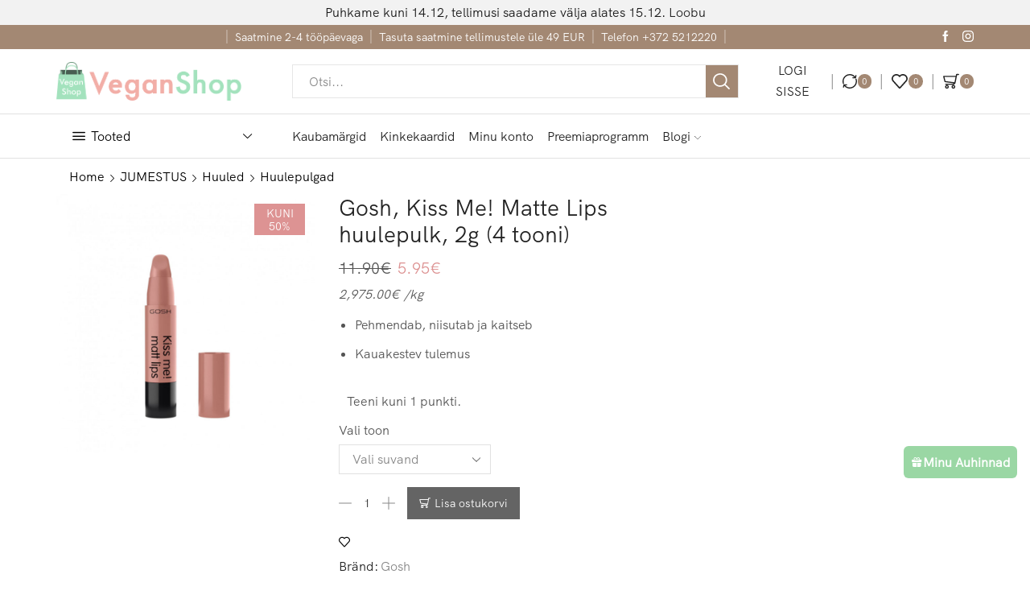

--- FILE ---
content_type: text/html; charset=UTF-8
request_url: https://veganshop.ee/product/gosh-kiss-me-matte-lips-huulepulk-2g-8-tooni/
body_size: 37628
content:

<!DOCTYPE html>
<html lang=et>
<head>
<meta charset=UTF-8 /><style>img:is([sizes="auto" i], [sizes^="auto," i]) {contain-intrinsic-size:3000px 1500px}</style><style id=wp-emoji-styles-inline-css type='text/css'>img.wp-smiley,img.emoji{display:inline!important;border:none!important;box-shadow:none!important;height:1em!important;width:1em!important;margin:0 .07em!important;vertical-align:-.1em!important;background:none!important;padding:0!important}</style><style id=classic-theme-styles-inline-css type='text/css'>.wp-block-button__link{color:#fff;background-color:#32373c;border-radius:9999px;box-shadow:none;text-decoration:none;padding:calc(.667em + 2px) calc(1.333em + 2px);font-size:1.125em}.wp-block-file__button{background:#32373c;color:#fff;text-decoration:none}</style><link rel=stylesheet id=mediaelement-css href='https://c0.wp.com/c/6.8.3/wp-includes/js/mediaelement/mediaelementplayer-legacy.min.css' type='text/css' media=all /><link rel=stylesheet id=wp-mediaelement-css href='https://c0.wp.com/c/6.8.3/wp-includes/js/mediaelement/wp-mediaelement.min.css' type='text/css' media=all /><style id=jetpack-sharing-buttons-style-inline-css type='text/css'>.jetpack-sharing-buttons__services-list{display:flex;flex-direction:row;flex-wrap:wrap;gap:0;list-style-type:none;margin:5px;padding:0}.jetpack-sharing-buttons__services-list.has-small-icon-size{font-size:12px}.jetpack-sharing-buttons__services-list.has-normal-icon-size{font-size:16px}.jetpack-sharing-buttons__services-list.has-large-icon-size{font-size:24px}.jetpack-sharing-buttons__services-list.has-huge-icon-size{font-size:36px}@media print{.jetpack-sharing-buttons__services-list{display:none!important}}.editor-styles-wrapper .wp-block-jetpack-sharing-buttons{gap:0;padding-inline-start:0}ul.jetpack-sharing-buttons__services-list.has-background{padding:1.25em 2.375em}</style><link rel=stylesheet href="https://veganshop.ee/product/gosh-kiss-me-matte-lips-huulepulk-2g-8-tooni/_.pagespeed.co.f6VpmdCHQu.css" id=global-styles-inline-css type='text/css'><link rel=stylesheet id=mcmp_price_per_unit_style-css href='https://veganshop.ee/wp-content/plugins/woo-price-per-unit-pro/assets/CSS/woo-ppu-default-style.css?ver=2.2.7' type='text/css' media=all /><link rel=stylesheet id=mcmp_price_per_altered_style-css href='https://veganshop.ee/wp-content/plugins/woo-price-per-unit-pro/assets/CSS/woo-ppu.css?ver=2.2.7' type='text/css' media=all /><style id=woocommerce-inline-inline-css type='text/css'>.woocommerce form .form-row .required{visibility:visible}</style><link rel=stylesheet id=wp-loyalty-rules-alertify-front-css href='https://veganshop.ee/wp-content/plugins/wp-loyalty-rules/Assets/Admin/Css/alertify.min.css?ver=1.2.8' type='text/css' media=all /><link rel=stylesheet id=wp-loyalty-rules-main-front-css href='https://veganshop.ee/wp-content/plugins/wp-loyalty-rules/Assets/Site/Css/wlr-main.min.css?ver=1.2.8' type='text/css' media=all /><link rel=stylesheet id=wp-loyalty-rules-wlr-font-css href='https://veganshop.ee/wp-content/plugins/wp-loyalty-rules/Assets/Site/Css/wlr-fonts.min.css?ver=1.2.8' type='text/css' media=all /><link rel=stylesheet id=wp-loyalty-launcher-wlr-font-css href='https://veganshop.ee/wp-content/plugins/wp-loyalty-rules/Assets/Site/Css/wlr-fonts.min.css?ver=1.2.8&#038;t=1765762731' type='text/css' media=all /><link rel=stylesheet id=wp-loyalty-launcher-wlr-launcher-css href='https://veganshop.ee/wp-content/plugins/wp-loyalty-rules/App/Apps/Launcher/V2/Assets/Site/Css/launcher_site_ui.css?ver=1.2.8&#038;t=1765762731' type='text/css' media=all /><link rel=stylesheet id=wt-smart-coupon-for-woo-css href='https://veganshop.ee/wp-content/plugins/wt-smart-coupon-pro/public/css/wt-smart-coupon-public.css?ver=2.0.9' type='text/css' media=all /><link rel=stylesheet id=dashicons-css href='https://c0.wp.com/c/6.8.3/wp-includes/css/dashicons.min.css' type='text/css' media=all /><style id=dashicons-inline-css type='text/css'>[data-font="Dashicons"]:before{font-family:'Dashicons'!important;content:attr(data-icon)!important;speak:none!important;font-weight:normal!important;font-variant:normal!important;text-transform:none!important;line-height:1!important;font-style:normal!important;-webkit-font-smoothing:antialiased!important;-moz-osx-font-smoothing:grayscale!important}</style><link rel=stylesheet id=montonio-style-css href='https://veganshop.ee/wp-content/plugins/montonio-for-woocommerce/assets/css/montonio-style.css?ver=9.1.2' type='text/css' media=all /><link rel=stylesheet id=wcpf-plugin-style-css href='https://veganshop.ee/wp-content/plugins/woocommerce-product-filters/assets/css/plugin.css?ver=1.4.33' type='text/css' media=all /><link rel=stylesheet id=brands-styles-css href='https://c0.wp.com/p/woocommerce/10.2.2/assets/css/brands.css' type='text/css' media=all /><link rel=stylesheet id=jquery-fixedheadertable-style-css href='https://veganshop.ee/wp-content/plugins/yith-woocommerce-compare/assets/css/jquery.dataTables.css?ver=1.10.18' type='text/css' media=all /><link rel=stylesheet id=yith_woocompare_page-css href='https://veganshop.ee/wp-content/plugins/yith-woocommerce-compare/assets/css/compare.css?ver=3.4.0' type='text/css' media=all /><link rel=stylesheet id=yith-woocompare-widget-css href='https://veganshop.ee/wp-content/plugins/yith-woocommerce-compare/assets/css/widget.css?ver=3.4.0' type='text/css' media=all /><link rel=stylesheet id=etheme-fa-css href='https://veganshop.ee/wp-content/themes/xstore/css/fontawesome/5.15.3/all.min.css?ver=1.0' type='text/css' media=all /><link rel=stylesheet id=etheme-parent-style-css href='https://veganshop.ee/wp-content/themes/xstore/xstore.min.css?ver=1.0' type='text/css' media=all /><link rel=stylesheet id=etheme-general-all-style-css href='https://veganshop.ee/wp-content/themes/xstore/css/general-all.min.css?ver=1.0' type='text/css' media=all /><link rel=stylesheet id=elementor-frontend-css href='https://veganshop.ee/wp-content/plugins/elementor/assets/css/frontend.min.css?ver=3.32.3' type='text/css' media=all /><link rel=stylesheet id=etheme-elementor-all-widgets-style-css href='https://veganshop.ee/wp-content/themes/xstore/css/elementor-all-widgets.min.css?ver=1.0' type='text/css' media=all /><link rel=stylesheet id=etheme-woocommerce-all-style-css href='https://veganshop.ee/wp-content/themes/xstore/css/woocommerce-all.min.css?ver=1.0' type='text/css' media=all /><link rel=stylesheet id=etheme-single-product-builder-css href='https://veganshop.ee/wp-content/themes/xstore/css/modules/woocommerce/single-product/single-product-builder.min.css?ver=1.0' type='text/css' media=all /><link rel=stylesheet id=etheme-yith-compare-css href='https://veganshop.ee/wp-content/themes/xstore/css/modules/woocommerce/yith-compare.min.css?ver=1.0' type='text/css' media=all /><style id=xstore-icons-font-inline-css type='text/css'>@font-face{font-family:'xstore-icons';src:url(https://veganshop.ee/wp-content/themes/xstore/fonts/xstore-icons-bold.ttf) format('truetype') , url(https://veganshop.ee/wp-content/themes/xstore/fonts/xstore-icons-bold.woff2) format('woff2') , url(https://veganshop.ee/wp-content/themes/xstore/fonts/xstore-icons-bold.woff) format('woff') , url(https://veganshop.ee/wp-content/themes/xstore/fonts/xstore-icons-bold.svg#xstore-icons) format('svg');font-weight:normal;font-style:normal;font-display:swap}</style><link rel=stylesheet id=etheme-header-contacts-css href='https://veganshop.ee/wp-content/themes/xstore/css/modules/layout/header/parts/contacts.min.css?ver=1.0' type='text/css' media=all /><link rel=stylesheet id=etheme-header-menu-css href='https://veganshop.ee/wp-content/themes/xstore/css/modules/layout/header/parts/menu.min.css?ver=1.0' type='text/css' media=all /><link rel=stylesheet id=etheme-all-departments-menu-css href='https://veganshop.ee/wp-content/themes/xstore/css/modules/layout/header/parts/all-departments-menu.min.css?ver=1.0' type='text/css' media=all /><link rel=stylesheet id=xstore-kirki-styles-css href='https://veganshop.ee/wp-content/uploads/xstore/kirki-styles.css?ver=1759127545858' type='text/css' media=all /><link rel=stylesheet id=child-style-css href='https://veganshop.ee/wp-content/themes/xstore-child/style.css?ver=1.0' type='text/css' media=all /><style>img#wpstats{display:none}</style><script type="text/javascript" src="https://veganshop.ee/product/gosh-kiss-me-matte-lips-huulepulk-2g-8-tooni/_.pagespeed.jo.phr-OnjMer.js"></script>
<meta name=viewport content="width=device-width, initial-scale=1.0, maximum-scale=1.0, user-scalable=0"/>
<script type="text/javascript">(function(){var ase=document.createElement("script");ase.setAttribute("tw-client-key","qt2v6lvjssly5owczkkjpass");ase.setAttribute("src","https://chat.askly.me/cw/chat/latest.js");document.head.appendChild(ase);})();</script>
<meta name=robots content='index, follow, max-image-preview:large, max-snippet:-1, max-video-preview:-1'/>
<script>window._wca=window._wca||[];</script>
<!-- This site is optimized with the Yoast SEO Premium plugin v20.5 (Yoast SEO v26.0) - https://yoast.com/wordpress/plugins/seo/ -->
<title>Gosh, Kiss Me! Matte Lips huulepulk, 2g (4 tooni) - VeganShop</title>
<meta name=description content="Pehmendab, niisutab ja kaitseb Kauakestev tulemus"/>
<link rel=canonical href="https://veganshop.ee/product/gosh-kiss-me-matte-lips-huulepulk-2g-8-tooni/"/>
<meta property=og:locale content=et_EE />
<meta property=og:type content=product />
<meta property=og:title content="Gosh, Kiss Me! Matte Lips huulepulk, 2g (4 tooni)"/>
<meta property=og:description content="Pehmendab, niisutab ja kaitseb  Kauakestev tulemus"/>
<meta property=og:url content="https://veganshop.ee/product/gosh-kiss-me-matte-lips-huulepulk-2g-8-tooni/"/>
<meta property=og:site_name content=VeganShop />
<meta property=article:modified_time content="2025-11-28T08:47:57+00:00"/>
<meta property=og:image content="https://veganshop.ee/wp-content/uploads/2019/09/gosh-kiss-me-matt-lips-001-innocent-kiss-62d.jpg"/>
<meta property=og:image:width content=1000 />
<meta property=og:image:height content=1000 />
<meta property=og:image:type content="image/jpeg"/>
<meta name=twitter:card content=summary_large_image />
<meta name=twitter:label1 content=Availability />
<meta name=twitter:data1 content="In stock"/>
<script type="application/ld+json" class=yoast-schema-graph>{"@context":"https://schema.org","@graph":[{"@type":["WebPage","ItemPage"],"@id":"https://veganshop.ee/product/gosh-kiss-me-matte-lips-huulepulk-2g-8-tooni/","url":"https://veganshop.ee/product/gosh-kiss-me-matte-lips-huulepulk-2g-8-tooni/","name":"Gosh, Kiss Me! Matte Lips huulepulk, 2g (4 tooni) - VeganShop","isPartOf":{"@id":"https://veganshop.ee/#website"},"primaryImageOfPage":{"@id":"https://veganshop.ee/product/gosh-kiss-me-matte-lips-huulepulk-2g-8-tooni/#primaryimage"},"image":{"@id":"https://veganshop.ee/product/gosh-kiss-me-matte-lips-huulepulk-2g-8-tooni/#primaryimage"},"thumbnailUrl":"https://veganshop.ee/wp-content/uploads/2019/09/gosh-kiss-me-matt-lips-001-innocent-kiss-62d.jpg","breadcrumb":{"@id":"https://veganshop.ee/product/gosh-kiss-me-matte-lips-huulepulk-2g-8-tooni/#breadcrumb"},"inLanguage":"et","potentialAction":{"@type":"BuyAction","target":"https://veganshop.ee/product/gosh-kiss-me-matte-lips-huulepulk-2g-8-tooni/"}},{"@type":"ImageObject","inLanguage":"et","@id":"https://veganshop.ee/product/gosh-kiss-me-matte-lips-huulepulk-2g-8-tooni/#primaryimage","url":"https://veganshop.ee/wp-content/uploads/2019/09/gosh-kiss-me-matt-lips-001-innocent-kiss-62d.jpg","contentUrl":"https://veganshop.ee/wp-content/uploads/2019/09/gosh-kiss-me-matt-lips-001-innocent-kiss-62d.jpg","width":1000,"height":1000},{"@type":"BreadcrumbList","@id":"https://veganshop.ee/product/gosh-kiss-me-matte-lips-huulepulk-2g-8-tooni/#breadcrumb","itemListElement":[{"@type":"ListItem","position":1,"name":"Home","item":"https://veganshop.ee/"},{"@type":"ListItem","position":2,"name":"E-pood","item":"https://veganshop.ee/shop/"},{"@type":"ListItem","position":3,"name":"Gosh, Kiss Me! Matte Lips huulepulk, 2g (4 tooni)"}]},{"@type":"WebSite","@id":"https://veganshop.ee/#website","url":"https://veganshop.ee/","name":"VeganShop","description":"Shop ´til you drop but keep it cruelty free!","publisher":{"@id":"https://veganshop.ee/#organization"},"potentialAction":[{"@type":"SearchAction","target":{"@type":"EntryPoint","urlTemplate":"https://veganshop.ee/?s={search_term_string}"},"query-input":{"@type":"PropertyValueSpecification","valueRequired":true,"valueName":"search_term_string"}}],"inLanguage":"et"},{"@type":"Organization","@id":"https://veganshop.ee/#organization","name":"Veganshop","url":"https://veganshop.ee/","logo":{"@type":"ImageObject","inLanguage":"et","@id":"https://veganshop.ee/#/schema/logo/image/","url":"https://i0.wp.com/veganshop.ee/wp-content/uploads/2025/08/Vegan_Shop_logo_ostukott.png?fit=750%2C750&ssl=1","contentUrl":"https://i0.wp.com/veganshop.ee/wp-content/uploads/2025/08/Vegan_Shop_logo_ostukott.png?fit=750%2C750&ssl=1","width":750,"height":750,"caption":"Veganshop"},"image":{"@id":"https://veganshop.ee/#/schema/logo/image/"},"sameAs":["https://www.facebook.com/veganshop.eesti","https://www.instagram.com/veganshop.ee/"]}]}</script>
<meta property=product:brand content=Gosh />
<meta property=og:availability content=instock />
<meta property=product:availability content=instock />
<meta property=product:condition content=new />
<!-- / Yoast SEO Premium plugin. -->
<link rel=dns-prefetch href='//www.googletagmanager.com'/>
<link rel=dns-prefetch href='//stats.wp.com'/>
<link rel=preconnect href='//c0.wp.com'/>
<link rel=alternate type="application/rss+xml" title="VeganShop &raquo; RSS" href="https://veganshop.ee/feed/"/>
<link rel=alternate type="application/rss+xml" title="VeganShop &raquo; Kommentaaride RSS" href="https://veganshop.ee/comments/feed/"/>
<link rel=alternate type="application/rss+xml" title="VeganShop &raquo; Gosh, Kiss Me! Matte Lips huulepulk, 2g (4 tooni) Kommentaaride RSS" href="https://veganshop.ee/product/gosh-kiss-me-matte-lips-huulepulk-2g-8-tooni/feed/"/>
<script type="text/javascript" src="https://veganshop.ee/product/gosh-kiss-me-matte-lips-huulepulk-2g-8-tooni/_.pagespeed.jo.qZVPglU68b.js"></script>
<script type="text/template" id=tmpl-variation-template>
	<div class="woocommerce-variation-description">{{{ data.variation.variation_description }}}</div>
	<div class="woocommerce-variation-price">{{{ data.variation.price_html }}}</div>
	<div class="woocommerce-variation-availability">{{{ data.variation.availability_html }}}</div>
</script>
<script type="text/template" id=tmpl-unavailable-variation-template>
	<p role="alert">Kahjuks see toode pole saadaval. Vali mõni muu kombinatsioon.</p>
</script>
<script type="text/javascript" id=woocommerce-google-analytics-integration-gtag-js-after>window.dataLayer=window.dataLayer||[];function gtag(){dataLayer.push(arguments);}for(const mode of[{"analytics_storage":"denied","ad_storage":"denied","ad_user_data":"denied","ad_personalization":"denied","region":["AT","BE","BG","HR","CY","CZ","DK","EE","FI","FR","DE","GR","HU","IS","IE","IT","LV","LI","LT","LU","MT","NL","NO","PL","PT","RO","SK","SI","ES","SE","GB","CH"]}]||[]){gtag("consent","default",{"wait_for_update":500,...mode});}gtag("js",new Date());gtag("set","developer_id.dOGY3NW",true);gtag("config","G-JHRSX9F8HC",{"track_404":true,"allow_google_signals":true,"logged_in":false,"linker":{"domains":[],"allow_incoming":true},"custom_map":{"dimension1":"logged_in"}});</script>
<script type="text/javascript" src="https://c0.wp.com/c/6.8.3/wp-includes/js/jquery/jquery.min.js" id=jquery-core-js></script>
<script type="text/javascript" src="https://c0.wp.com/p/woocommerce/10.2.2/assets/js/jquery-blockui/jquery.blockUI.min.js" id=jquery-blockui-js defer=defer data-wp-strategy=defer></script>
<script type="text/javascript" id=wc-add-to-cart-js-extra>var wc_add_to_cart_params={"ajax_url":"\/wp-admin\/admin-ajax.php","wc_ajax_url":"\/?wc-ajax=%%endpoint%%","i18n_view_cart":"Vaata ostukorvi","cart_url":"https:\/\/veganshop.ee\/cart\/","is_cart":"","cart_redirect_after_add":"no"};</script>
<script type="text/javascript" src="https://c0.wp.com/p/woocommerce/10.2.2/assets/js/frontend/add-to-cart.min.js" id=wc-add-to-cart-js defer=defer data-wp-strategy=defer></script>
<script type="text/javascript" src="https://c0.wp.com/p/woocommerce/10.2.2/assets/js/zoom/jquery.zoom.min.js" id=zoom-js defer=defer data-wp-strategy=defer></script>
<script type="text/javascript" id=wc-single-product-js-extra>var wc_single_product_params={"i18n_required_rating_text":"Vali hinnang","i18n_rating_options":["1 t\u00e4rnist 5-st","2 t\u00e4rni 5-st","3 t\u00e4rni 5-st","4 t\u00e4rni 5-st","5 t\u00e4rni 5-st"],"i18n_product_gallery_trigger_text":"Vaadake t\u00e4isekraanil pildigaleriid","review_rating_required":"yes","flexslider":{"rtl":false,"animation":"slide","smoothHeight":true,"directionNav":false,"controlNav":"thumbnails","slideshow":false,"animationSpeed":500,"animationLoop":false,"allowOneSlide":false},"zoom_enabled":"1","zoom_options":[],"photoswipe_enabled":"","photoswipe_options":{"shareEl":false,"closeOnScroll":false,"history":false,"hideAnimationDuration":0,"showAnimationDuration":0},"flexslider_enabled":""};</script>
<script type="text/javascript" src="https://c0.wp.com/p/woocommerce/10.2.2/assets/js/frontend/single-product.min.js" id=wc-single-product-js defer=defer data-wp-strategy=defer></script>
<script type="text/javascript" src="https://c0.wp.com/p/woocommerce/10.2.2/assets/js/js-cookie/js.cookie.min.js" id=js-cookie-js data-wp-strategy=defer></script>
<script type="text/javascript" id=woocommerce-js-extra>var woocommerce_params={"ajax_url":"\/wp-admin\/admin-ajax.php","wc_ajax_url":"\/?wc-ajax=%%endpoint%%","i18n_password_show":"N\u00e4ita parooli","i18n_password_hide":"Peida parool"};</script>
<script type="text/javascript" src="https://c0.wp.com/p/woocommerce/10.2.2/assets/js/frontend/woocommerce.min.js" id=woocommerce-js defer=defer data-wp-strategy=defer></script>
<script type="text/javascript" id=wp-loyalty-rules-main-js-extra>var wlr_localize_data={"point_popup_message":"Kui palju punkt soovite kasutada","popup_ok":"Ok","popup_cancel":"T\u00fchista","revoke_coupon_message":"Kas soovite kindlasti auhin tagastada?","wlr_redeem_nonce":"3868ee3e8b","wlr_reward_nonce":"546688ba11","apply_share_nonce":"4c3a77cdbb","revoke_coupon_nonce":"02745726b6","pagination_nonce":"f602ebd4a0","enable_sent_email_nonce":"7c581ecc1e","home_url":"https:\/\/veganshop.ee","ajax_url":"https:\/\/veganshop.ee\/wp-admin\/admin-ajax.php","admin_url":"https:\/\/veganshop.ee\/wp-admin\/","plugin_url":"https:\/\/veganshop.ee\/wp-content\/plugins\/wp-loyalty-rules\/","is_pro":"1","theme_color":"#9ad7a4","followup_share_window_open":"1","social_share_window_open":"1"};</script>
<script type="text/javascript" src="https://veganshop.ee/wp-content/plugins/wp-loyalty-rules/Assets/Site/Js/wlr-main.min.js?ver=1.2.8&amp;t=1765762731" id=wp-loyalty-rules-main-js></script>
<script type="text/javascript" src="https://veganshop.ee/wp-content/plugins/wp-loyalty-rules/Assets/Admin/Js/alertify.min.js?ver=1.2.8" id=wp-loyalty-rules-alertify-front-js></script>
<script type="text/javascript" id=wp-loyalty-rules-react-ui-bundle-js-extra>var wll_localize_data={"ajax_url":"https:\/\/veganshop.ee\/wp-admin\/admin-ajax.php"};</script>
<script type="text/javascript" src="https://veganshop.ee/wp-content/plugins/wp-loyalty-rules/App/Apps/Launcher/V2/launcher-site-ui/dist/bundle.js?ver=1.2.8&amp;t=1765762731" id=wp-loyalty-rules-react-ui-bundle-js></script>
<script type="text/javascript" id=wt-smart-coupon-for-woo-js-extra>var WTSmartCouponOBJ={"ajaxurl":"https:\/\/veganshop.ee\/wp-admin\/admin-ajax.php","wc_ajax_url":"https:\/\/veganshop.ee\/?wc-ajax=","nonces":{"public":"56c3a04fc8","apply_coupon":"db85a3c383"},"labels":{"please_wait":"Palun oota...","choose_variation":"Valige variatsioon","error":"Viga!!!"}};</script>
<script type="text/javascript" src="https://veganshop.ee/wp-content/plugins/wt-smart-coupon-pro/public/js/wt-smart-coupon-public.js?ver=2.0.9" id=wt-smart-coupon-for-woo-js></script>
<script type="text/javascript" src="https://c0.wp.com/c/6.8.3/wp-includes/js/jquery/ui/core.min.js" id=jquery-ui-core-js></script>
<script type="text/javascript" src="https://c0.wp.com/c/6.8.3/wp-includes/js/jquery/ui/mouse.min.js" id=jquery-ui-mouse-js></script>
<script type="text/javascript" src="https://c0.wp.com/c/6.8.3/wp-includes/js/jquery/ui/slider.min.js" id=jquery-ui-slider-js></script>
<script type="text/javascript" src="https://veganshop.ee/wp-content/plugins/woocommerce-product-filters/assets/js/front-vendor.js?ver=1.4.33" id=wcpf-plugin-vendor-script-js></script>
<script type="text/javascript" src="https://c0.wp.com/c/6.8.3/wp-includes/js/underscore.min.js" id=underscore-js></script>
<script type="text/javascript" id=wp-util-js-extra>var _wpUtilSettings={"ajax":{"url":"\/wp-admin\/admin-ajax.php"}};</script>
<script type="text/javascript" src="https://c0.wp.com/c/6.8.3/wp-includes/js/wp-util.min.js" id=wp-util-js></script>
<script type="text/javascript" src="https://c0.wp.com/p/woocommerce/10.2.2/assets/js/accounting/accounting.min.js" id=accounting-js></script>
<script type="text/javascript" id=wcpf-plugin-script-js-extra src="https://veganshop.ee/product/gosh-kiss-me-matte-lips-huulepulk-2g-8-tooni/_.pagespeed.jo.HoK00pggtE.js"></script>
<script type="text/javascript" src="https://veganshop.ee/wp-content/plugins/woocommerce-product-filters/assets/build/js/plugin.js?ver=1.4.33" id=wcpf-plugin-script-js></script>
<script type="text/javascript" src="https://stats.wp.com/s-202551.js" id=woocommerce-analytics-js defer=defer data-wp-strategy=defer></script>
<script type="text/javascript" id=wc-add-to-cart-variation-js-extra>var wc_add_to_cart_variation_params={"wc_ajax_url":"\/?wc-ajax=%%endpoint%%","i18n_no_matching_variations_text":"Vabandame, sinu valikule ei vastanud \u00fckski toode. Vali m\u00f5ni muu kombinatsioon.","i18n_make_a_selection_text":"Palun vali enne selle toote ostukorvi lisamist m\u00f5ned tootevalikud.","i18n_unavailable_text":"Kahjuks see toode pole saadaval. Vali m\u00f5ni muu kombinatsioon.","i18n_reset_alert_text":"Sinu valik on l\u00e4htestatud. Palun vali enne selle toote ostukorvi lisamist m\u00f5ned tootevalikud."};</script>
<script type="text/javascript" src="https://c0.wp.com/p/woocommerce/10.2.2/assets/js/frontend/add-to-cart-variation.min.js" id=wc-add-to-cart-variation-js defer=defer data-wp-strategy=defer></script>
<link rel="https://api.w.org/" href="https://veganshop.ee/wp-json/"/><link rel=alternate title=JSON type="application/json" href="https://veganshop.ee/wp-json/wp/v2/product/15643"/><link rel=EditURI type="application/rsd+xml" title=RSD href="https://veganshop.ee/xmlrpc.php?rsd"/>
<meta name=generator content="WordPress 6.8.3"/>
<meta name=generator content="WooCommerce 10.2.2"/>
<link rel=shortlink href='https://veganshop.ee/?p=15643'/>
<meta name=generator content="Site Kit by Google 1.162.1"/>
<link rel=prefetch as=font href="https://veganshop.ee/wp-content/themes/xstore/fonts/xstore-icons-bold.woff?v=9.6" type="font/woff">
<link rel=prefetch as=font href="https://veganshop.ee/wp-content/themes/xstore/fonts/xstore-icons-bold.woff2?v=9.6" type="font/woff2">
<noscript><style>.woocommerce-product-gallery{opacity:1!important}</style></noscript>
<meta name=generator content="Elementor 3.32.3; features: additional_custom_breakpoints; settings: css_print_method-internal, google_font-enabled, font_display-swap">
<style>.e-con.e-parent:nth-of-type(n+4):not(.e-lazyloaded):not(.e-no-lazyload),
				.e-con.e-parent:nth-of-type(n+4):not(.e-lazyloaded):not(.e-no-lazyload) * {background-image:none!important}@media screen and (max-height:1024px){.e-con.e-parent:nth-of-type(n+3):not(.e-lazyloaded):not(.e-no-lazyload),
					.e-con.e-parent:nth-of-type(n+3):not(.e-lazyloaded):not(.e-no-lazyload) * {background-image:none!important}}@media screen and (max-height:640px){.e-con.e-parent:nth-of-type(n+2):not(.e-lazyloaded):not(.e-no-lazyload),
					.e-con.e-parent:nth-of-type(n+2):not(.e-lazyloaded):not(.e-no-lazyload) * {background-image:none!important}}</style>
<meta name=generator content="Powered by Slider Revolution 6.6.18 - responsive, Mobile-Friendly Slider Plugin for WordPress with comfortable drag and drop interface."/>
<link rel=icon href="https://veganshop.ee/wp-content/uploads/2024/05/cropped-Vegan_Shop_logo_ostukott-1-32x32.png" sizes=32x32 />
<link rel=icon href="https://veganshop.ee/wp-content/uploads/2024/05/cropped-Vegan_Shop_logo_ostukott-1-192x192.png" sizes=192x192 />
<link rel=apple-touch-icon href="https://veganshop.ee/wp-content/uploads/2024/05/cropped-Vegan_Shop_logo_ostukott-1-180x180.png"/>
<meta name=msapplication-TileImage content="https://veganshop.ee/wp-content/uploads/2024/05/cropped-Vegan_Shop_logo_ostukott-1-270x270.png"/>
<style type="text/css" id=wp-custom-css>.footer-widget .page-item-85824{display:none}</style><style id=kirki-inline-styles></style><style type="text/css" class=et_custom-css>@font-face{font-family:"HKGrotesk-RegularLegacy";src:url(https://veganshop.ee/wp-content/uploads/custom-fonts/2023/02/HKGrotesk-RegularLegacy.otf) format("opentype");font-display:swap}@font-face{font-family:"HKGrotesk-Regular";src:url(https://veganshop.ee/wp-content/uploads/custom-fonts/2023/02/HKGrotesk-Regular.otf) format("opentype");font-display:swap}.onsale{width:4.5em;height:2.8em;line-height:1.2}.et-offer .product{border:none}.menu-hover-box .vc-hoverbox-block{background-size:contain;background-repeat:no-repeat}.menu-hover-box .vc-hoverbox-inner{min-height:140px!important}.payment_methods label img{max-width:inherit!important;max-height:inherit!important}@media only screen and (max-width:1230px){.swiper-custom-left,.middle-inside .swiper-entry .swiper-button-prev,.middle-inside.swiper-entry .swiper-button-prev{left:-15px}.swiper-custom-right,.middle-inside .swiper-entry .swiper-button-next,.middle-inside.swiper-entry .swiper-button-next{right:-15px}.middle-inbox .swiper-entry .swiper-button-prev,.middle-inbox.swiper-entry .swiper-button-prev{left:8px}.middle-inbox .swiper-entry .swiper-button-next,.middle-inbox.swiper-entry .swiper-button-next{right:8px}.swiper-entry:hover .swiper-custom-left,.middle-inside .swiper-entry:hover .swiper-button-prev,.middle-inside.swiper-entry:hover .swiper-button-prev{left:-5px}.swiper-entry:hover .swiper-custom-right,.middle-inside .swiper-entry:hover .swiper-button-next,.middle-inside.swiper-entry:hover .swiper-button-next{right:-5px}.middle-inbox .swiper-entry:hover .swiper-button-prev,.middle-inbox.swiper-entry:hover .swiper-button-prev{left:5px}.middle-inbox .swiper-entry:hover .swiper-button-next,.middle-inbox.swiper-entry:hover .swiper-button-next{right:5px}}.header-main-menu.et_element-top-level .menu{margin-right:-.535em;margin-left:-.535em}@media only screen and (max-width:992px){.header-wrapper,.site-header-vertical{display:none}}@media only screen and (min-width:993px){.mobile-header-wrapper{display:none}}.swiper-container{width:auto}.content-product .product-content-image img,.category-grid img,.categoriesCarousel .category-grid img{width:100%}.etheme-elementor-slider:not(.swiper-container-initialized,.swiper-initialized) .swiper-slide{max-width:calc(100% / var(--slides-per-view,4))}.etheme-elementor-slider[data-animation]:not(.swiper-container-initialized,.swiper-initialized,[data-animation=slide],[data-animation=coverflow]) .swiper-slide{max-width:100%}body:not([data-elementor-device-mode]) .etheme-elementor-off-canvas__container{transition:none;opacity:0;visibility:hidden;position:fixed}</style><style>.connect-block-element-azzYv{--connect-block-space:5px;margin:0 -5px}.et_element.connect-block-element-azzYv>div,.et_element.connect-block-element-azzYv>form.cart,.et_element.connect-block-element-azzYv>.price{margin:0 5px}.et_element.connect-block-element-azzYv>.et_b_header-widget>div,.et_element.connect-block-element-azzYv>.et_b_header-widget>ul{margin-left:5px;margin-right:5px}.et_element.connect-block-element-azzYv .widget_nav_menu .menu>li>a{margin:0 5px}</style><style>.connect-block-element-pEkPT{--connect-block-space:7px;margin:0 -7px}.et_element.connect-block-element-pEkPT>div,.et_element.connect-block-element-pEkPT>form.cart,.et_element.connect-block-element-pEkPT>.price{margin:0 7px}.et_element.connect-block-element-pEkPT>.et_b_header-widget>div,.et_element.connect-block-element-pEkPT>.et_b_header-widget>ul{margin-left:7px;margin-right:7px}.et_element.connect-block-element-pEkPT .widget_nav_menu .menu>li>a{margin:0 7px}</style><style>.woocommerce-form-login__submit{pointer-events:none;opacity:.5}</style><style>.woocommerce-form-register__submit{pointer-events:none;opacity:.5}</style><script>function setREVStartSize(e){window.RSIW=window.RSIW===undefined?window.innerWidth:window.RSIW;window.RSIH=window.RSIH===undefined?window.innerHeight:window.RSIH;try{var pw=document.getElementById(e.c).parentNode.offsetWidth,newh;pw=pw===0||isNaN(pw)||(e.l=="fullwidth"||e.layout=="fullwidth")?window.RSIW:pw;e.tabw=e.tabw===undefined?0:parseInt(e.tabw);e.thumbw=e.thumbw===undefined?0:parseInt(e.thumbw);e.tabh=e.tabh===undefined?0:parseInt(e.tabh);e.thumbh=e.thumbh===undefined?0:parseInt(e.thumbh);e.tabhide=e.tabhide===undefined?0:parseInt(e.tabhide);e.thumbhide=e.thumbhide===undefined?0:parseInt(e.thumbhide);e.mh=e.mh===undefined||e.mh==""||e.mh==="auto"?0:parseInt(e.mh,0);if(e.layout==="fullscreen"||e.l==="fullscreen")newh=Math.max(e.mh,window.RSIH);else{e.gw=Array.isArray(e.gw)?e.gw:[e.gw];for(var i in e.rl)if(e.gw[i]===undefined||e.gw[i]===0)e.gw[i]=e.gw[i-1];e.gh=e.el===undefined||e.el===""||(Array.isArray(e.el)&&e.el.length==0)?e.gh:e.el;e.gh=Array.isArray(e.gh)?e.gh:[e.gh];for(var i in e.rl)if(e.gh[i]===undefined||e.gh[i]===0)e.gh[i]=e.gh[i-1];var nl=new Array(e.rl.length),ix=0,sl;e.tabw=e.tabhide>=pw?0:e.tabw;e.thumbw=e.thumbhide>=pw?0:e.thumbw;e.tabh=e.tabhide>=pw?0:e.tabh;e.thumbh=e.thumbhide>=pw?0:e.thumbh;for(var i in e.rl)nl[i]=e.rl[i]<window.RSIW?0:e.rl[i];sl=nl[0];for(var i in nl)if(sl>nl[i]&&nl[i]>0){sl=nl[i];ix=i;}var m=pw>(e.gw[ix]+e.tabw+e.thumbw)?1:(pw-(e.tabw+e.thumbw))/(e.gw[ix]);newh=(e.gh[ix]*m)+(e.tabh+e.thumbh);}var el=document.getElementById(e.c);if(el!==null&&el)el.style.height=newh+"px";el=document.getElementById(e.c+"_wrapper");if(el!==null&&el){el.style.height=newh+"px";el.style.display="block";}}catch(e){console.log("Failure at Presize of Slider:"+e)}};</script>
</head>
<body class="wp-singular product-template-default single single-product postid-15643 wp-theme-xstore wp-child-theme-xstore-child theme-xstore woocommerce woocommerce-page woocommerce-demo-store woocommerce-no-js et_cart-type-3 et_b_dt_header-not-overlap et_b_mob_header-not-overlap breadcrumbs-type-left2 wide et-preloader-off et-catalog-off  sticky-message-on et-secondary-menu-on et-secondary-visibility-on_click et-enable-swatch elementor-default elementor-kit-43597" data-mode=light><noscript><meta HTTP-EQUIV="refresh" content="0;url='https://veganshop.ee/product/gosh-kiss-me-matte-lips-huulepulk-2g-8-tooni/?PageSpeed=noscript'" /><style><!--table,div,span,font,p{display:none} --></style><div style="display:block">Please click <a href="https://veganshop.ee/product/gosh-kiss-me-matte-lips-huulepulk-2g-8-tooni/?PageSpeed=noscript">here</a> if you are not redirected within a few seconds.</div></noscript>
<p role=complementary aria-label="Poe teade" class="woocommerce-store-notice demo_store" data-notice-id=469b713018945fc076f3fe93d0730e1c style=display:none>Puhkame kuni 14.12, tellimusi saadame välja alates 15.12. <a role=button href="#" class=woocommerce-store-notice__dismiss-link>Loobu</a></p>
<div style="z-index:-2011;opacity:0;visibility:hidden;height:0;position:absolute;left:-2011px;overflow:hidden"><a href="https://www.8theme.com/woocommerce-themes/">eCommerce WordPress Themes</a></div>
<div class=template-container>
<div class=template-content>
<div class=page-wrapper>
<header id=header class="site-header sticky" data-type=smart><div class=header-wrapper>
<div class="header-top-wrapper ">
<div class=header-top data-title="Päise ülaosa">
<div class="et-row-container et-container">
<div class="et-wrap-columns flex align-items-center">
<div class="et_column et_col-xs-11 et_col-xs-offset-0 pos-static">
<div class="et_element et_connect-block flex flex-row connect-block-element-azzYv align-items-center justify-content-center">
<div class="et_element et_b_header-contacts  et_element-top-level  justify-content-start  flex-inline text-nowrap">
<div class="contact contact- icon-  flex-inline  justify-content-start" data-tooltip="">
<span class="contact-info ">
</span>
</span>
</div>
<span class="et_b_header-contact-sep align-self-center"></span>	<div class="contact contact- icon-  flex-inline  justify-content-start" data-tooltip="">
<span class="contact-info ">
Saatmine 2-4 tööpäevaga	</span>
</span>
</div>
<span class="et_b_header-contact-sep align-self-center"></span>	<div class="contact contact- icon-  flex-inline  justify-content-start" data-tooltip="">
<span class="contact-info ">
Tasuta saatmine tellimustele üle 49 EUR	</span>
</span>
</div>
<span class="et_b_header-contact-sep align-self-center"></span>	<div class="contact contact- icon-  flex-inline  justify-content-start" data-tooltip="">
<span class="contact-info ">
Telefon +372 5212220	</span>
</span>
</div>
<span class="et_b_header-contact-sep align-self-center"></span>	<div class="contact contact- icon-  flex-inline  justify-content-start" data-tooltip="">
<span class="contact-info ">
</span>
</span>
</div>
</div>
</div> </div>
<div class="et_column et_col-xs-1 et_col-xs-offset-0">
<div class="et_element et_b_header-socials et-socials flex flex-nowrap align-items-center  justify-content-end mob-justify-content-start et_element-top-level flex-row">
<a href="https://www.facebook.com/veganshop.eesti" rel=nofollow data-tooltip=Facebook title=Facebook>
<span class="screen-reader-text hidden">Facebook</span>
<svg xmlns="http://www.w3.org/2000/svg" width=1em height=1em viewBox="0 0 24 24"><path d="M13.488 8.256v-3c0-0.84 0.672-1.488 1.488-1.488h1.488v-3.768h-2.976c-2.472 0-4.488 2.016-4.488 4.512v3.744h-3v3.744h3v12h4.512v-12h3l1.488-3.744h-4.512z"></path></svg> </a>
<a href="https://www.instagram.com/veganshop.ee/" rel=nofollow data-tooltip=Instagram title=Instagram>
<span class="screen-reader-text hidden">Instagram</span>
<svg xmlns="http://www.w3.org/2000/svg" width=1em height=1em viewBox="0 0 24 24"><path d="M16.512 0h-9.024c-4.128 0-7.488 3.36-7.488 7.488v9c0 4.152 3.36 7.512 7.488 7.512h9c4.152 0 7.512-3.36 7.512-7.488v-9.024c0-4.128-3.36-7.488-7.488-7.488zM21.744 16.512c0 2.904-2.352 5.256-5.256 5.256h-9c-2.904 0-5.256-2.352-5.256-5.256v-9.024c0-2.904 2.352-5.256 5.256-5.256h9c2.904 0 5.256 2.352 5.256 5.256v9.024zM12 6c-3.312 0-6 2.688-6 6s2.688 6 6 6 6-2.688 6-6-2.688-6-6-6zM12 15.744c-2.064 0-3.744-1.68-3.744-3.744s1.68-3.744 3.744-3.744 3.744 1.68 3.744 3.744c0 2.064-1.68 3.744-3.744 3.744zM19.248 5.544c0 0.437-0.355 0.792-0.792 0.792s-0.792-0.355-0.792-0.792c0-0.437 0.355-0.792 0.792-0.792s0.792 0.355 0.792 0.792z"></path></svg> </a>
</div>
</div>
</div>	</div>
</div>
</div>
<div class="header-main-wrapper ">
<div class=header-main data-title="Peamine päis">
<div class="et-row-container et-container">
<div class="et-wrap-columns flex align-items-center">
<div class="et_column et_col-xs-3 et_col-xs-offset-0">
<div class="et_element et_b_header-logo align-start mob-align-center et_element-top-level">
<a href="https://veganshop.ee">
<span><img width=501 height=105 src="https://veganshop.ee/wp-content/uploads/2020/09/Vegan_Shop_logo.png" class=et_b_header-logo-img alt="" decoding=async srcset="https://veganshop.ee/wp-content/uploads/2020/09/Vegan_Shop_logo.png 501w, https://veganshop.ee/wp-content/uploads/2020/09/Vegan_Shop_logo-300x63.png 300w, https://veganshop.ee/wp-content/uploads/2020/09/Vegan_Shop_logo-416x87.png 416w" sizes="(max-width: 501px) 100vw, 501px"/></span><span class=fixed><img width=501 height=105 src="https://veganshop.ee/wp-content/uploads/2020/09/Vegan_Shop_logo.png" class=et_b_header-logo-img alt="" decoding=async srcset="https://veganshop.ee/wp-content/uploads/2020/09/Vegan_Shop_logo.png 501w, https://veganshop.ee/wp-content/uploads/2020/09/Vegan_Shop_logo-300x63.png 300w, https://veganshop.ee/wp-content/uploads/2020/09/Vegan_Shop_logo-416x87.png 416w" sizes="(max-width: 501px) 100vw, 501px"/></span>
</a>
</div>
</div>
<div class="et_column et_col-xs-6 et_col-xs-offset-0">
<div class="et_element et_b_header-search flex align-items-center   et-content-right justify-content-start mob-justify-content-center flex-basis-full et_element-top-level et-content-dropdown">
<form action="https://veganshop.ee/" role=search data-min=2 data-per-page=1000 data-tabs=1 class="ajax-search-form  ajax-with-suggestions input-input " method=get>
<div class="input-row flex align-items-center et-overflow-hidden" data-search-mode=dark>
<label class=screen-reader-text for=et_b-header-search-input-30>Otsi sisend</label>
<input type=text value="" placeholder=Otsi... autocomplete=off class=form-control id=et_b-header-search-input-30 name=s>
<input type=hidden name=post_type value=product>
<input type=hidden name=et_search value=true>
<span class="buttons-wrapper flex flex-nowrap pos-relative">
<span class="clear flex-inline justify-content-center align-items-center pointer">
<span class=et_b-icon>
<svg xmlns="http://www.w3.org/2000/svg" width=.7em height=.7em viewBox="0 0 24 24"><path d="M13.056 12l10.728-10.704c0.144-0.144 0.216-0.336 0.216-0.552 0-0.192-0.072-0.384-0.216-0.528-0.144-0.12-0.336-0.216-0.528-0.216 0 0 0 0 0 0-0.192 0-0.408 0.072-0.528 0.216l-10.728 10.728-10.704-10.728c-0.288-0.288-0.768-0.288-1.056 0-0.168 0.144-0.24 0.336-0.24 0.528 0 0.216 0.072 0.408 0.216 0.552l10.728 10.704-10.728 10.704c-0.144 0.144-0.216 0.336-0.216 0.552s0.072 0.384 0.216 0.528c0.288 0.288 0.768 0.288 1.056 0l10.728-10.728 10.704 10.704c0.144 0.144 0.336 0.216 0.528 0.216s0.384-0.072 0.528-0.216c0.144-0.144 0.216-0.336 0.216-0.528s-0.072-0.384-0.216-0.528l-10.704-10.704z"></path></svg>
</span>
</span>
<button type=submit class="search-button flex justify-content-center align-items-center pointer" aria-label="Otsi nupp">
<span class=et_b-loader></span>
<svg version=1.1 xmlns="http://www.w3.org/2000/svg" width=1em height=1em viewBox="0 0 24 24"><path d="M23.64 22.176l-5.736-5.712c1.44-1.8 2.232-4.032 2.232-6.336 0-5.544-4.512-10.032-10.032-10.032s-10.008 4.488-10.008 10.008c-0.024 5.568 4.488 10.056 10.032 10.056 2.328 0 4.512-0.792 6.336-2.256l5.712 5.712c0.192 0.192 0.456 0.312 0.72 0.312 0.24 0 0.504-0.096 0.672-0.288 0.192-0.168 0.312-0.384 0.336-0.672v-0.048c0.024-0.288-0.096-0.552-0.264-0.744zM18.12 10.152c0 4.392-3.6 7.992-8.016 7.992-4.392 0-7.992-3.6-7.992-8.016 0-4.392 3.6-7.992 8.016-7.992 4.392 0 7.992 3.6 7.992 8.016z"></path></svg> <span class=screen-reader-text>Otsi</span></button>
</span>
</div>
<div class=ajax-results-wrapper></div>
</form>
</div>
</div>
<div class="et_column et_col-xs-3 et_col-xs-offset-0 pos-static">
<div class="et_element et_connect-block flex flex-row connect-block-element-pEkPT align-items-center justify-content-end">
<div class="et_element et_b_header-account flex align-items-center  login-link account-type1 et-content-right et-off-canvas et-off-canvas-wide et-content_toggle et_element-top-level">
<a href="https://veganshop.ee/my-account/" class=" flex full-width align-items-center  justify-content-start mob-justify-content-start et-toggle">
<span class="flex-inline justify-content-center align-items-center flex-wrap">
<span class="et-element-label inline-block mob-hide">
Logi sisse	</span>
</span>
</a>
<div class="header-account-content et-mini-content">
<span class="et-toggle pos-absolute et-close full-right top">
<svg xmlns="http://www.w3.org/2000/svg" width=0.8em height=0.8em viewBox="0 0 24 24">
<path d="M13.056 12l10.728-10.704c0.144-0.144 0.216-0.336 0.216-0.552 0-0.192-0.072-0.384-0.216-0.528-0.144-0.12-0.336-0.216-0.528-0.216 0 0 0 0 0 0-0.192 0-0.408 0.072-0.528 0.216l-10.728 10.728-10.704-10.728c-0.288-0.288-0.768-0.288-1.056 0-0.168 0.144-0.24 0.336-0.24 0.528 0 0.216 0.072 0.408 0.216 0.552l10.728 10.704-10.728 10.704c-0.144 0.144-0.216 0.336-0.216 0.552s0.072 0.384 0.216 0.528c0.288 0.288 0.768 0.288 1.056 0l10.728-10.728 10.704 10.704c0.144 0.144 0.336 0.216 0.528 0.216s0.384-0.072 0.528-0.216c0.144-0.144 0.216-0.336 0.216-0.528s-0.072-0.384-0.216-0.528l-10.704-10.704z"></path>
</svg>
</span>
<div class=et-content>
<div class=et-mini-content-head>
<a href="https://veganshop.ee/my-account/" class="account-type2 flex justify-content-center flex-wrap">
<span class=et_b-icon>
<svg xmlns="http://www.w3.org/2000/svg" width=1em height=1em viewBox="0 0 24 24"><path d="M17.4 12.072c1.344-1.32 2.088-3.12 2.088-4.992 0-3.888-3.144-7.032-7.032-7.032s-7.056 3.144-7.056 7.032c0 1.872 0.744 3.672 2.088 4.992-3.792 1.896-6.312 6.216-6.312 10.92 0 0.576 0.456 1.032 1.032 1.032h20.52c0.576 0 1.032-0.456 1.032-1.032-0.048-4.704-2.568-9.024-6.36-10.92zM14.976 11.4l-0.096 0.024c-0.048 0.024-0.096 0.048-0.144 0.072l-0.024 0.024c-0.744 0.384-1.488 0.576-2.304 0.576-2.76 0-4.992-2.232-4.992-4.992s2.256-5.016 5.016-5.016c2.76 0 4.992 2.232 4.992 4.992 0 1.776-0.936 3.432-2.448 4.32zM9.456 13.44c0.936 0.456 1.944 0.672 2.976 0.672s2.040-0.216 2.976-0.672c3.336 1.104 5.832 4.56 6.192 8.52h-18.336c0.384-3.96 2.88-7.416 6.192-8.52z"></path></svg> </span>
<span class="et-element-label pos-relative inline-block">
Minu konto </span>
</a>
</div>
<div class=et_b-tabs-wrapper> <div class=et_b-tabs>
<span class="et-tab active" data-tab=login>
Logi sisse </span>
<span class=et-tab data-tab=register>
Registreeru </span>
</div>
<form class="woocommerce-form woocommerce-form-login login et_b-tab-content active" data-tab-name=login autocomplete=off method=post action="https://veganshop.ee/my-account/">
<p class="woocommerce-form-row woocommerce-form-row--wide form-row form-row-wide">
<label for=username>Kasutajanimi või email &nbsp;<span class=required>*</span></label>
<input type=text title=username class="woocommerce-Input woocommerce-Input--text input-text" name=username id=username value=""/> </p>
<p class="woocommerce-form-row woocommerce-form-row--wide form-row form-row-wide">
<label for=password>Parool&nbsp;<span class=required>*</span></label>
<input class="woocommerce-Input woocommerce-Input--text input-text" type=password name=password id=password autocomplete=current-password />
</p>
<div id=cf-turnstile-woo-login-3727775554 class="cf-turnstile sct-woocommerce-login" data-callback=turnstileWooLoginCallback data-sitekey=0x4AAAAAAAfeAPbxzgQDxGB0 data-theme=light data-language=auto data-size="" data-retry=auto data-retry-interval=1000 data-action=woocommerce-login-3727775554 data-appearance=always></div>
<script>document.addEventListener("DOMContentLoaded",function(){setTimeout(function(){var e=document.getElementById("cf-turnstile-woo-login-3727775554");e&&!e.innerHTML.trim()&&(turnstile.remove("#cf-turnstile-woo-login-3727775554"),turnstile.render("#cf-turnstile-woo-login-3727775554",{sitekey:"0x4AAAAAAAfeAPbxzgQDxGB0"}));},0);});</script>
<br class="cf-turnstile-br cf-turnstile-br-woo-login-3727775554">
<a href="https://veganshop.ee/my-account/lost-password/" class=lost-password>Unustasid parooli?</a>
<p>
<label for=rememberme class="woocommerce-form__label woocommerce-form__label-for-checkbox inline">
<input class="woocommerce-form__input woocommerce-form__input-checkbox" name=rememberme type=checkbox id=rememberme value=forever />
<span>Mäleta Mind</span>
</label>
</p>
<p class=login-submit>
<input type=hidden id=woocommerce-login-nonce name=woocommerce-login-nonce value=c9215d639c /><input type=hidden name=_wp_http_referer value="/product/gosh-kiss-me-matte-lips-huulepulk-2g-8-tooni/"/> <button type=submit class="woocommerce-Button button" name=login value="Logi sisse">Logi sisse</button>
</p>
<div class="text-center et-or-wrapper">
<div>
<span>või logige sisse sotsiaalvõrgustiku kaudu</span>
</div>
</div>
<div class="et-google-login-wrapper text-center">
<a href="https://veganshop.ee/my-account/?etheme_authorize=google" class="et-google-login-button full-width text-center inline-block text-uppercase ">
<i class="et-icon et-google" style=margin-inline-end:.3em>
<svg width=2em height=2em viewBox="0 0 46 46" version=1.1 xmlns="http://www.w3.org/2000/svg" xmlns:xlink="http://www.w3.org/1999/xlink" style=vertical-align:middle>
<defs>
<filter x="-50%" y="-50%" width="200%" height="200%" filterUnits=objectBoundingBox id=filter-766>
<feOffset dx=0 dy=1 in=SourceAlpha result=shadowOffsetOuter1></feOffset>
<feGaussianBlur stdDeviation=0.5 in=shadowOffsetOuter1 result=shadowBlurOuter1></feGaussianBlur>
<feColorMatrix values="0 0 0 0 0   0 0 0 0 0   0 0 0 0 0  0 0 0 0.168 0" in=shadowBlurOuter1 type=matrix result=shadowMatrixOuter1></feColorMatrix>
<feOffset dx=0 dy=0 in=SourceAlpha result=shadowOffsetOuter2></feOffset>
<feGaussianBlur stdDeviation=0.5 in=shadowOffsetOuter2 result=shadowBlurOuter2></feGaussianBlur>
<feColorMatrix values="0 0 0 0 0   0 0 0 0 0   0 0 0 0 0  0 0 0 0.084 0" in=shadowBlurOuter2 type=matrix result=shadowMatrixOuter2></feColorMatrix>
<feMerge>
<feMergeNode in=shadowMatrixOuter1></feMergeNode>
<feMergeNode in=shadowMatrixOuter2></feMergeNode>
<feMergeNode in=SourceGraphic></feMergeNode>
</feMerge>
</filter>
<rect id=path-2766 x=0 y=0 width=40 height=40 rx=2></rect>
<rect id=path-3766 x=5 y=5 width=38 height=38 rx=1></rect>
</defs>
<g stroke=none stroke-width=1 fill=none fill-rule=evenodd sketch:type=MSPage>
<g sketch:type=MSArtboardGroup transform="translate(-1.000000, -1.000000)">
<g sketch:type=MSLayerGroup transform="translate(4.000000, 4.000000)" filter="url(#filter-766)">
<g>
<use fill="#4285F4" fill-rule=evenodd sketch:type=MSShapeGroup xlink:href="#path-2766"></use>
<use fill=none xlink:href="#path-2766"></use>
<use fill=none xlink:href="#path-2766"></use>
<use fill=none xlink:href="#path-2766"></use>
</g>
</g>
<g>
<use fill="#FFFFFF" fill-rule=evenodd sketch:type=MSShapeGroup xlink:href="#path-3766"></use>
<use fill=none xlink:href="#path-3766"></use>
<use fill=none xlink:href="#path-3766"></use>
<use fill=none xlink:href="#path-3766"></use>
</g>
<g sketch:type=MSLayerGroup transform="translate(15.000000, 15.000000)">
<path d="M17.64,9.20454545 C17.64,8.56636364 17.5827273,7.95272727 17.4763636,7.36363636 L9,7.36363636 L9,10.845 L13.8436364,10.845 C13.635,11.97 13.0009091,12.9231818 12.0477273,13.5613636 L12.0477273,15.8195455 L14.9563636,15.8195455 C16.6581818,14.2527273 17.64,11.9454545 17.64,9.20454545 L17.64,9.20454545 Z" fill="#4285F4" sketch:type=MSShapeGroup></path>
<path d="M9,18 C11.43,18 13.4672727,17.1940909 14.9563636,15.8195455 L12.0477273,13.5613636 C11.2418182,14.1013636 10.2109091,14.4204545 9,14.4204545 C6.65590909,14.4204545 4.67181818,12.8372727 3.96409091,10.71 L0.957272727,10.71 L0.957272727,13.0418182 C2.43818182,15.9831818 5.48181818,18 9,18 L9,18 Z" fill="#34A853" sketch:type=MSShapeGroup></path>
<path d="M3.96409091,10.71 C3.78409091,10.17 3.68181818,9.59318182 3.68181818,9 C3.68181818,8.40681818 3.78409091,7.83 3.96409091,7.29 L3.96409091,4.95818182 L0.957272727,4.95818182 C0.347727273,6.17318182 0,7.54772727 0,9 C0,10.4522727 0.347727273,11.8268182 0.957272727,13.0418182 L3.96409091,10.71 L3.96409091,10.71 Z" id=Shape fill="#FBBC05" sketch:type=MSShapeGroup></path>
<path d="M9,3.57954545 C10.3213636,3.57954545 11.5077273,4.03363636 12.4404545,4.92545455 L15.0218182,2.34409091 C13.4631818,0.891818182 11.4259091,0 9,0 C5.48181818,0 2.43818182,2.01681818 0.957272727,4.95818182 L3.96409091,7.29 C4.67181818,5.16272727 6.65590909,3.57954545 9,3.57954545 L9,3.57954545 Z" fill="#EA4335" sketch:type=MSShapeGroup></path>
<path d="M0,0 L18,0 L18,18 L0,18 L0,0 Z" sketch:type=MSShapeGroup></path>
</g>
<g sketch:type=MSLayerGroup id=handles_square></g>
</g>
</g>
</svg>
</i>
Google </a>
</div>
<div class="et-facebook-login-wrapper text-center">
<a href="https://veganshop.ee/my-account/?etheme_authorize=facebook" class="et-facebook-login-button full-width text-center inline-block text-uppercase ">
<i class="et-icon et-facebook" style=margin-inline-end:.3em></i>
Facebook </a>
</div>
</form>
<form method=post autocomplete=off class="woocommerce-form woocommerce-form-register et_b-tab-content register" data-tab-name=register action="https://veganshop.ee/my-account/">
<p class="woocommerce-form-row woocommerce-form-row--wide form-row-wide">
<label for=reg_email>E-posti aadress &nbsp;<span class=required>*</span></label>
<input type=email class="woocommerce-Input woocommerce-Input--text input-text" name=email id=reg_email autocomplete=email value=""/> </p>
<p class="woocommerce-form-row woocommerce-form-row--wide form-row-wide">
<label for=reg_password>Parool &nbsp;<span class=required>*</span></label>
<input type=password class="woocommerce-Input woocommerce-Input--text input-text" name=password id=reg_password autocomplete=new-password />
</p>
<div id=cf-turnstile-woo-register-4123532470 class="cf-turnstile sct-woocommerce-register" data-callback=turnstileWooRegisterCallback data-sitekey=0x4AAAAAAAfeAPbxzgQDxGB0 data-theme=light data-language=auto data-size="" data-retry=auto data-retry-interval=1000 data-action=woocommerce-register-4123532470 data-appearance=always></div>
<script>document.addEventListener("DOMContentLoaded",function(){setTimeout(function(){var e=document.getElementById("cf-turnstile-woo-register-4123532470");e&&!e.innerHTML.trim()&&(turnstile.remove("#cf-turnstile-woo-register-4123532470"),turnstile.render("#cf-turnstile-woo-register-4123532470",{sitekey:"0x4AAAAAAAfeAPbxzgQDxGB0"}));},0);});</script>
<br class="cf-turnstile-br cf-turnstile-br-woo-register-4123532470">
<wc-order-attribution-inputs></wc-order-attribution-inputs><div class=woocommerce-privacy-policy-text><p>Sinu isikuandmeid kasutatakse sinu kasutuskogemuse toetamiseks kogu sellel veebisaidil, sinu kontole juurdepääsu haldamiseks ja muudel meie <a href="https://veganshop.ee/privaatsuspoliitika/" class=woocommerce-privacy-policy-link target=_blank>privaatsuspoliitika</a> lehel kirjeldatud eemärkidel.</p>
</div>
<p class=woocommerce-FormRow>
<input type=hidden id=woocommerce-register-nonce name=woocommerce-register-nonce value=e4ae67102d /> <input type=hidden name=_wp_http_referer value="https://veganshop.ee/my-account/">
<button type=submit class="woocommerce-Button button" name=register value=Registreeru>Registreeru</button>
</p>
</form>
</div>
</div>
</div>
</div>
<span class=et_connect-block-sep></span>
<div class="et_element et_b_header-compare  flex align-items-center compare-type1  et-quantity-right et-content-right et-off-canvas et-off-canvas-wide et-content_toggle et_element-top-level">
<a class=" flex flex-wrap full-width align-items-center  justify-content-start mob-justify-content-start et-toggle" href="https://veganshop.ee/my-account/?et-compare-page">
<span class="flex-inline justify-content-center align-items-center flex-wrap">
<span class=et_b-icon>
<span class=et-svg><svg xmlns="http://www.w3.org/2000/svg" width=1em height=1em viewBox="0 0 16 16"><path d="M0.896 11.056c0.048 0.016 0.080 0.016 0.128 0.016 0.112 0 0.224-0.048 0.288-0.064l0.032-0.016 0.016-0.016c0.288-0.144 0.384-0.48 0.256-0.784-1.040-2.976 0.208-6.32 2.96-7.952 1.52-0.896 3.248-1.152 4.976-0.736 1.312 0.32 2.544 1.056 3.36 2-0.4 0-1.024 0-1.296 0.016-0.16 0-0.592 0-0.688 0.432-0.048 0.176-0.016 0.368 0.080 0.512 0.096 0.128 0.224 0.192 0.368 0.208 0.768 0.048 2.704 0.064 2.784 0.064 0.096 0 0.112 0 0.224-0.016 0.16-0.032 0.304-0.144 0.384-0.24l0.016-0.016c0.048-0.080 0.112-0.208 0.112-0.208l0.080-0.352c0.144-0.64 0.384-1.616 0.448-2.16 0.064-0.464-0.192-0.624-0.384-0.688-0.224-0.080-0.544-0.048-0.736 0.432-0.096 0.256-0.224 0.864-0.304 1.264-1.040-1.2-2.528-2.112-4.128-2.496l-0.064-0.016c-2.016-0.496-4.128-0.16-5.968 0.944-3.696 2.256-4.496 6.496-3.376 9.536 0.064 0.16 0.24 0.304 0.432 0.336zM15.504 5.312c-0.064-0.16-0.24-0.304-0.432-0.336-0.16-0.048-0.32 0.016-0.416 0.048l-0.032 0.016-0.016 0.016c-0.288 0.144-0.384 0.48-0.256 0.784 1.040 2.976-0.208 6.32-2.96 7.952-1.52 0.896-3.248 1.152-4.976 0.736-1.312-0.32-2.544-1.056-3.36-2 0.4 0 1.024 0 1.296-0.016 0.16 0 0.592 0 0.688-0.432 0.048-0.176 0.016-0.368-0.080-0.512-0.096-0.128-0.224-0.192-0.368-0.208-0.768-0.048-2.704-0.064-2.784-0.064-0.096 0-0.112 0-0.224 0.016-0.16 0.032-0.304 0.144-0.384 0.24l-0.016 0.016c-0.048 0.080-0.128 0.224-0.128 0.224l-0.016 0.048c-0.144 0.592-0.432 1.84-0.528 2.464-0.064 0.464 0.192 0.624 0.4 0.688 0.224 0.064 0.544 0.032 0.736-0.464 0.096-0.256 0.224-0.864 0.304-1.264 1.040 1.2 2.528 2.112 4.144 2.512l0.064 0.016c0.608 0.144 1.216 0.224 1.824 0.224 1.44 0 2.864-0.4 4.144-1.168 3.696-2.24 4.496-6.496 3.376-9.536z"></path></svg></span> <span class="et-compare-quantity et-quantity count-0">
0 </span>
</span>
</span>
</a>
<span class="et-compare-quantity et-quantity count-0">
0 </span>
<div class=et-mini-content>
<span class="et-toggle pos-absolute et-close full-right top">
<svg xmlns="http://www.w3.org/2000/svg" width=0.8em height=0.8em viewBox="0 0 24 24">
<path d="M13.056 12l10.728-10.704c0.144-0.144 0.216-0.336 0.216-0.552 0-0.192-0.072-0.384-0.216-0.528-0.144-0.12-0.336-0.216-0.528-0.216 0 0 0 0 0 0-0.192 0-0.408 0.072-0.528 0.216l-10.728 10.728-10.704-10.728c-0.288-0.288-0.768-0.288-1.056 0-0.168 0.144-0.24 0.336-0.24 0.528 0 0.216 0.072 0.408 0.216 0.552l10.728 10.704-10.728 10.704c-0.144 0.144-0.216 0.336-0.216 0.552s0.072 0.384 0.216 0.528c0.288 0.288 0.768 0.288 1.056 0l10.728-10.728 10.704 10.704c0.144 0.144 0.336 0.216 0.528 0.216s0.384-0.072 0.528-0.216c0.144-0.144 0.216-0.336 0.216-0.528s-0.072-0.384-0.216-0.528l-10.704-10.704z"></path>
</svg>
</span>
<div class=et-content>
<div class=et-mini-content-head>
<a href="https://veganshop.ee/my-account/?et-compare-page" class="compare-type2 flex justify-content-center flex-wrap right">
<span class=et_b-icon>
<span class=et-svg><svg xmlns="http://www.w3.org/2000/svg" width=1em height=1em viewBox="0 0 16 16"><path d="M0.896 11.056c0.048 0.016 0.080 0.016 0.128 0.016 0.112 0 0.224-0.048 0.288-0.064l0.032-0.016 0.016-0.016c0.288-0.144 0.384-0.48 0.256-0.784-1.040-2.976 0.208-6.32 2.96-7.952 1.52-0.896 3.248-1.152 4.976-0.736 1.312 0.32 2.544 1.056 3.36 2-0.4 0-1.024 0-1.296 0.016-0.16 0-0.592 0-0.688 0.432-0.048 0.176-0.016 0.368 0.080 0.512 0.096 0.128 0.224 0.192 0.368 0.208 0.768 0.048 2.704 0.064 2.784 0.064 0.096 0 0.112 0 0.224-0.016 0.16-0.032 0.304-0.144 0.384-0.24l0.016-0.016c0.048-0.080 0.112-0.208 0.112-0.208l0.080-0.352c0.144-0.64 0.384-1.616 0.448-2.16 0.064-0.464-0.192-0.624-0.384-0.688-0.224-0.080-0.544-0.048-0.736 0.432-0.096 0.256-0.224 0.864-0.304 1.264-1.040-1.2-2.528-2.112-4.128-2.496l-0.064-0.016c-2.016-0.496-4.128-0.16-5.968 0.944-3.696 2.256-4.496 6.496-3.376 9.536 0.064 0.16 0.24 0.304 0.432 0.336zM15.504 5.312c-0.064-0.16-0.24-0.304-0.432-0.336-0.16-0.048-0.32 0.016-0.416 0.048l-0.032 0.016-0.016 0.016c-0.288 0.144-0.384 0.48-0.256 0.784 1.040 2.976-0.208 6.32-2.96 7.952-1.52 0.896-3.248 1.152-4.976 0.736-1.312-0.32-2.544-1.056-3.36-2 0.4 0 1.024 0 1.296-0.016 0.16 0 0.592 0 0.688-0.432 0.048-0.176 0.016-0.368-0.080-0.512-0.096-0.128-0.224-0.192-0.368-0.208-0.768-0.048-2.704-0.064-2.784-0.064-0.096 0-0.112 0-0.224 0.016-0.16 0.032-0.304 0.144-0.384 0.24l-0.016 0.016c-0.048 0.080-0.128 0.224-0.128 0.224l-0.016 0.048c-0.144 0.592-0.432 1.84-0.528 2.464-0.064 0.464 0.192 0.624 0.4 0.688 0.224 0.064 0.544 0.032 0.736-0.464 0.096-0.256 0.224-0.864 0.304-1.264 1.040 1.2 2.528 2.112 4.144 2.512l0.064 0.016c0.608 0.144 1.216 0.224 1.824 0.224 1.44 0 2.864-0.4 4.144-1.168 3.696-2.24 4.496-6.496 3.376-9.536z"></path></svg></span> <span class="et-compare-quantity et-quantity count-0">
0 </span>
</span>
<span class="et-element-label pos-relative inline-block">
Minu võrdlus </span>
</a>
</div>
<div class="et_b_compare-dropdown product_list_widget cart_list"></div>
<div class=woocommerce-mini-cart__footer-wrapper>
<div class=product_list-popup-footer-wrapper style=display:none>
<p class="buttons mini-cart-buttons">
<a href="https://veganshop.ee/my-account/?et-compare-page" class="button btn-view-compare wc-forward">Vaata Võrdle</a>
</p>
</div>
</div>
</div>
</div>
</div>
<span class=et_connect-block-sep></span>
<div class="et_element et_b_header-wishlist  flex align-items-center wishlist-type1  et-quantity-right et-content-right et-off-canvas et-off-canvas-wide et-content_toggle et_element-top-level">
<a href="https://veganshop.ee/my-account/?et-wishlist-page" class=" flex flex-wrap full-width align-items-center  justify-content-start mob-justify-content-start et-toggle currentColor">
<span class="flex-inline justify-content-center align-items-center flex-wrap">
<span class=et_b-icon>
<span class=et-svg><svg xmlns="http://www.w3.org/2000/svg" width=1em height=1em viewBox="0 0 24 24"><path d="M23.928 7.656c-0.264-3.528-3.264-6.36-6.792-6.456-1.872-0.072-3.768 0.672-5.136 1.992-1.392-1.344-3.24-2.064-5.136-1.992-3.528 0.096-6.528 2.928-6.792 6.456-0.024 0.288-0.024 0.624-0.024 0.912 0.048 1.272 0.6 2.544 1.512 3.576l9.168 10.152c0.312 0.36 0.792 0.552 1.272 0.552 0.456 0 0.936-0.192 1.296-0.552l9.144-10.152c0.912-1.008 1.44-2.256 1.512-3.576 0-0.312 0-0.624-0.024-0.912zM21.96 8.448c-0.048 0.864-0.408 1.68-1.008 2.328l-8.952 9.96-8.976-9.96c-0.6-0.672-0.96-1.488-1.008-2.304 0-0.24 0-0.456 0.024-0.672 0.192-2.52 2.328-4.56 4.848-4.632h0.168c1.632 0 3.168 0.792 4.104 2.112 0.192 0.264 0.48 0.408 0.816 0.408s0.624-0.144 0.816-0.408c0.984-1.368 2.592-2.16 4.272-2.112 2.52 0.096 4.68 2.112 4.896 4.632 0 0.216 0 0.432 0 0.648z"></path></svg></span> <span class="et-wishlist-quantity et-quantity count-0">
0 </span>
</span>
</span>
</a>
<span class="et-wishlist-quantity et-quantity count-0">
0 </span>
<div class=et-mini-content>
<span class="et-toggle pos-absolute et-close full-right top">
<svg xmlns="http://www.w3.org/2000/svg" width=0.8em height=0.8em viewBox="0 0 24 24">
<path d="M13.056 12l10.728-10.704c0.144-0.144 0.216-0.336 0.216-0.552 0-0.192-0.072-0.384-0.216-0.528-0.144-0.12-0.336-0.216-0.528-0.216 0 0 0 0 0 0-0.192 0-0.408 0.072-0.528 0.216l-10.728 10.728-10.704-10.728c-0.288-0.288-0.768-0.288-1.056 0-0.168 0.144-0.24 0.336-0.24 0.528 0 0.216 0.072 0.408 0.216 0.552l10.728 10.704-10.728 10.704c-0.144 0.144-0.216 0.336-0.216 0.552s0.072 0.384 0.216 0.528c0.288 0.288 0.768 0.288 1.056 0l10.728-10.728 10.704 10.704c0.144 0.144 0.336 0.216 0.528 0.216s0.384-0.072 0.528-0.216c0.144-0.144 0.216-0.336 0.216-0.528s-0.072-0.384-0.216-0.528l-10.704-10.704z"></path>
</svg>
</span>
<div class=et-content>
<div class=et-mini-content-head>
<a href="https://veganshop.ee/my-account/?et-wishlist-page" class="wishlist-type2 flex justify-content-center flex-wrap right">
<span class=et_b-icon>
<span class=et-svg><svg xmlns="http://www.w3.org/2000/svg" width=1em height=1em viewBox="0 0 24 24"><path d="M23.928 7.656c-0.264-3.528-3.264-6.36-6.792-6.456-1.872-0.072-3.768 0.672-5.136 1.992-1.392-1.344-3.24-2.064-5.136-1.992-3.528 0.096-6.528 2.928-6.792 6.456-0.024 0.288-0.024 0.624-0.024 0.912 0.048 1.272 0.6 2.544 1.512 3.576l9.168 10.152c0.312 0.36 0.792 0.552 1.272 0.552 0.456 0 0.936-0.192 1.296-0.552l9.144-10.152c0.912-1.008 1.44-2.256 1.512-3.576 0-0.312 0-0.624-0.024-0.912zM21.96 8.448c-0.048 0.864-0.408 1.68-1.008 2.328l-8.952 9.96-8.976-9.96c-0.6-0.672-0.96-1.488-1.008-2.304 0-0.24 0-0.456 0.024-0.672 0.192-2.52 2.328-4.56 4.848-4.632h0.168c1.632 0 3.168 0.792 4.104 2.112 0.192 0.264 0.48 0.408 0.816 0.408s0.624-0.144 0.816-0.408c0.984-1.368 2.592-2.16 4.272-2.112 2.52 0.096 4.68 2.112 4.896 4.632 0 0.216 0 0.432 0 0.648z"></path></svg></span> <span class="et-wishlist-quantity et-quantity count-0">
0 </span>
</span>
<span class="et-element-label pos-relative inline-block">
Minu soovinimekiri </span>
</a>
</div>
<div class="et_b_wishlist-dropdown product_list_widget cart_list"></div>
<div class=woocommerce-mini-cart__footer-wrapper>
<div class=product_list-popup-footer-wrapper style=display:none>
<p class="buttons mini-cart-buttons">
<a href="https://veganshop.ee/my-account/?et-wishlist-page" class="button btn-view-wishlist wc-forward">Vaata soovinimekirja</a>
<a href="https://veganshop.ee/my-account/?et-wishlist-page" class="button btn-checkout add-all-products">Lisa kõik ostukorvi</a>
</p>
</div>
</div>
</div>
</div>
</div>
<span class=et_connect-block-sep></span>
<div class="et_element et_b_header-cart  flex align-items-center cart-type2  et-quantity-right et-content-right et-off-canvas et-off-canvas-wide et-content_toggle et_element-top-level">
<a href="https://veganshop.ee/cart/" class=" flex flex-wrap full-width align-items-center  justify-content-end mob-justify-content-end et-toggle currentColor">
<span class="flex-inline justify-content-center align-items-center
			flex-wrap">
<span class=et_b-icon>
<span class=et-svg><svg xmlns="http://www.w3.org/2000/svg" width=1em height=1em viewBox="0 0 24 24"><path d="M23.088 1.032h-2.904c-0.336 0-0.84 0.312-0.84 0.744l-0.408 2.16h-18.024c-0.312 0-0.48 0.144-0.6 0.24l-0.072 0.048c-0.168 0.168-0.192 0.432-0.192 0.552v0.048l1.944 7.704c0.024 0.36 0.36 0.72 0.744 0.72l13.344 1.824c-0.336 0.24-0.744 0.384-1.176 0.384h-10.992c-0.504 0-0.84 0.36-0.84 0.84s0.36 0.84 0.84 0.84h11.088c1.752 0 3.312-1.296 3.648-3l2.256-11.448h2.184c0.504 0 0.84-0.36 0.84-0.84 0.024-0.456-0.36-0.816-0.84-0.816zM18.576 5.544l-1.584 7.872-13.464-1.752-1.44-6.12h16.488zM15.384 17.4c-1.56 0-2.784 1.224-2.784 2.784s1.224 2.784 2.784 2.784 2.784-1.224 2.784-2.784-1.224-2.784-2.784-2.784zM16.44 20.184c0 0.552-0.504 1.056-1.056 1.056s-1.056-0.504-1.056-1.056c0-0.576 0.504-1.056 1.056-1.056s1.056 0.504 1.056 1.056zM5.736 17.4c-1.56 0-2.784 1.224-2.784 2.784s1.224 2.784 2.784 2.784 2.784-1.224 2.784-2.784-1.224-2.784-2.784-2.784zM6.816 20.184c0 0.552-0.504 1.056-1.056 1.056s-1.056-0.504-1.056-1.056c0-0.576 0.504-1.056 1.056-1.056s1.056 0.504 1.056 1.056z"></path></svg></span>	<span class="et-cart-quantity et-quantity count-0">
0 </span>
</span>
</span>
</a>
<span class="et-cart-quantity et-quantity count-0">
0 </span>
<div class=et-mini-content>
<span class="et-toggle pos-absolute et-close full-right top">
<svg xmlns="http://www.w3.org/2000/svg" width=0.8em height=0.8em viewBox="0 0 24 24">
<path d="M13.056 12l10.728-10.704c0.144-0.144 0.216-0.336 0.216-0.552 0-0.192-0.072-0.384-0.216-0.528-0.144-0.12-0.336-0.216-0.528-0.216 0 0 0 0 0 0-0.192 0-0.408 0.072-0.528 0.216l-10.728 10.728-10.704-10.728c-0.288-0.288-0.768-0.288-1.056 0-0.168 0.144-0.24 0.336-0.24 0.528 0 0.216 0.072 0.408 0.216 0.552l10.728 10.704-10.728 10.704c-0.144 0.144-0.216 0.336-0.216 0.552s0.072 0.384 0.216 0.528c0.288 0.288 0.768 0.288 1.056 0l10.728-10.728 10.704 10.704c0.144 0.144 0.336 0.216 0.528 0.216s0.384-0.072 0.528-0.216c0.144-0.144 0.216-0.336 0.216-0.528s-0.072-0.384-0.216-0.528l-10.704-10.704z"></path>
</svg>
</span>
<div class=et-content>
<div class=et-mini-content-head>
<a href="https://veganshop.ee/cart/" class="cart-type2 flex justify-content-center flex-wrap right">
<span class=et_b-icon>
<span class=et-svg><svg xmlns="http://www.w3.org/2000/svg" width=1em height=1em viewBox="0 0 24 24"><path d="M23.088 1.032h-2.904c-0.336 0-0.84 0.312-0.84 0.744l-0.408 2.16h-18.024c-0.312 0-0.48 0.144-0.6 0.24l-0.072 0.048c-0.168 0.168-0.192 0.432-0.192 0.552v0.048l1.944 7.704c0.024 0.36 0.36 0.72 0.744 0.72l13.344 1.824c-0.336 0.24-0.744 0.384-1.176 0.384h-10.992c-0.504 0-0.84 0.36-0.84 0.84s0.36 0.84 0.84 0.84h11.088c1.752 0 3.312-1.296 3.648-3l2.256-11.448h2.184c0.504 0 0.84-0.36 0.84-0.84 0.024-0.456-0.36-0.816-0.84-0.816zM18.576 5.544l-1.584 7.872-13.464-1.752-1.44-6.12h16.488zM15.384 17.4c-1.56 0-2.784 1.224-2.784 2.784s1.224 2.784 2.784 2.784 2.784-1.224 2.784-2.784-1.224-2.784-2.784-2.784zM16.44 20.184c0 0.552-0.504 1.056-1.056 1.056s-1.056-0.504-1.056-1.056c0-0.576 0.504-1.056 1.056-1.056s1.056 0.504 1.056 1.056zM5.736 17.4c-1.56 0-2.784 1.224-2.784 2.784s1.224 2.784 2.784 2.784 2.784-1.224 2.784-2.784-1.224-2.784-2.784-2.784zM6.816 20.184c0 0.552-0.504 1.056-1.056 1.056s-1.056-0.504-1.056-1.056c0-0.576 0.504-1.056 1.056-1.056s1.056 0.504 1.056 1.056z"></path></svg></span> <span class="et-cart-quantity et-quantity count-0">
0 </span>
</span>
<span class="et-element-label pos-relative inline-block">
Ostukorv </span>
</a>
</div>
<div class="widget woocommerce widget_shopping_cart">
<div class=widget_shopping_cart_content>
<div class="woocommerce-mini-cart cart_list product_list_widget ">
<div class="woocommerce-mini-cart__empty-message empty">
<p>Ostukorvis pole tooteid.</p>
<a class=btn href="https://veganshop.ee/shop/"><span>Tagasi poodi</span></a>
</div>
</div>
</div>
</div>
<div class=woocommerce-mini-cart__footer-wrapper>
<div class=product_list-popup-footer-inner style=display:none>
<div class=cart-popup-footer>
<a href="https://veganshop.ee/cart/" class="btn-view-cart wc-forward">Shopping cart (0)</a>
<div class="cart-widget-subtotal woocommerce-mini-cart__total total" data-amount=0>
<span class=small-h>Vahesumma:</span> <span class=big-coast><span class="woocommerce-Price-amount amount"><bdi>0.00<span class=woocommerce-Price-currencySymbol>&euro;</span></bdi></span></span> </div>
</div>
<p class="buttons mini-cart-buttons">
<a href="https://veganshop.ee/cart/" class="button wc-forward">Vaata ostukorvi</a><a href="https://veganshop.ee/checkout/" class="button btn-checkout wc-forward">Kassasse</a> </p>
</div>
</div>
</div>
</div>
</div>
</div> </div>
</div>	</div>
</div>
</div>
<div class="header-bottom-wrapper sticky">
<div class=header-bottom data-title="Päise alumine osa">
<div class="et-row-container et-container">
<div class="et-wrap-columns flex align-items-center">
<div class="et_column et_col-xs-3 et_col-xs-offset-0">
<div class="et_element et_b_header-menu flex align-items-center header-secondary-menu  et_element-top-level">
<div class=secondary-menu-wrapper>
<div class=secondary-title>
<div class=secondary-menu-toggle>
<span class="et-icon et-burger"></span>
</div>
<span>Tooted</span>
</div>
<div class=menu-main-container><ul id=menu-tooted class=menu><li id=menu-item-48263 class="menu-item menu-item-type-taxonomy menu-item-object-product_cat current-product-ancestor menu-item-has-children menu-parent-item menu-item-48263 item-level-0 item-design-dropdown"><a href="https://veganshop.ee/tootekategooria/jumestus/" class=item-link>Jumestus</a>
<div class=nav-sublist-dropdown><div class=container>
<ul>
<li id=menu-item-48264 class="menu-item menu-item-type-taxonomy menu-item-object-product_cat menu-item-has-children menu-parent-item menu-item-48264 item-level-1"><a href="https://veganshop.ee/tootekategooria/jumestus/nagu/" class="item-link type-img position-">Nägu</a>
<div class=nav-sublist>
<ul>
<li id=menu-item-48265 class="menu-item menu-item-type-taxonomy menu-item-object-product_cat menu-item-48265 item-level-2"><a href="https://veganshop.ee/tootekategooria/jumestus/nagu/aluskreemid/" class="item-link type-img position-">Aluskreemid</a></li>
<li id=menu-item-48266 class="menu-item menu-item-type-taxonomy menu-item-object-product_cat menu-item-48266 item-level-2"><a href="https://veganshop.ee/tootekategooria/jumestus/nagu/jumestuskreemid/" class="item-link type-img position-">Jumestuskreemid</a></li>
<li id=menu-item-48267 class="menu-item menu-item-type-taxonomy menu-item-object-product_cat menu-item-48267 item-level-2"><a href="https://veganshop.ee/tootekategooria/jumestus/nagu/peitekreemid/" class="item-link type-img position-">Peitekreemid</a></li>
<li id=menu-item-48268 class="menu-item menu-item-type-taxonomy menu-item-object-product_cat menu-item-has-children menu-parent-item menu-item-48268 item-level-2"><a href="https://veganshop.ee/tootekategooria/jumestus/nagu/puudrid/" class="item-link type-img position-">Puudrid</a>
<div class=nav-sublist>
<ul>
<li id=menu-item-48269 class="menu-item menu-item-type-taxonomy menu-item-object-product_cat menu-item-48269 item-level-3"><a href="https://veganshop.ee/tootekategooria/jumestus/nagu/puudrid/aluspuudrid/" class="item-link type-img position-">Aluspuudrid</a></li>
<li id=menu-item-48270 class="menu-item menu-item-type-taxonomy menu-item-object-product_cat menu-item-48270 item-level-3"><a href="https://veganshop.ee/tootekategooria/jumestus/nagu/puudrid/kinnituspuudrid/" class="item-link type-img position-">Kinnituspuudrid</a></li>
<li id=menu-item-48271 class="menu-item menu-item-type-taxonomy menu-item-object-product_cat menu-item-48271 item-level-3"><a href="https://veganshop.ee/tootekategooria/jumestus/nagu/puudrid/kompaktpuudrid/" class="item-link type-img position-">Kompaktpuudrid</a></li>
<li id=menu-item-48272 class="menu-item menu-item-type-taxonomy menu-item-object-product_cat menu-item-48272 item-level-3"><a href="https://veganshop.ee/tootekategooria/jumestus/nagu/puudrid/mineraalpuudrid/" class="item-link type-img position-">Mineraalpuudrid</a></li>
<li id=menu-item-48273 class="menu-item menu-item-type-taxonomy menu-item-object-product_cat menu-item-48273 item-level-3"><a href="https://veganshop.ee/tootekategooria/jumestus/nagu/puudrid/tolmpuudrid/" class="item-link type-img position-">Tolmpuudrid</a></li>
<li id=menu-item-48274 class="menu-item menu-item-type-taxonomy menu-item-object-product_cat menu-item-48274 item-level-3"><a href="https://veganshop.ee/tootekategooria/jumestus/nagu/puudrid/paikesepuudrid/" class="item-link type-img position-">Päikesepuudrid</a></li>
</ul>
</div>
</li>
<li id=menu-item-48275 class="menu-item menu-item-type-taxonomy menu-item-object-product_cat menu-item-48275 item-level-2"><a href="https://veganshop.ee/tootekategooria/jumestus/nagu/kontuurijad/" class="item-link type-img position-">Kontuurijad</a></li>
<li id=menu-item-48276 class="menu-item menu-item-type-taxonomy menu-item-object-product_cat menu-item-48276 item-level-2"><a href="https://veganshop.ee/tootekategooria/jumestus/nagu/highligterid/" class="item-link type-img position-">Highligterid</a></li>
<li id=menu-item-48277 class="menu-item menu-item-type-taxonomy menu-item-object-product_cat menu-item-48277 item-level-2"><a href="https://veganshop.ee/tootekategooria/jumestus/nagu/posepunad/" class="item-link type-img position-">Põsepunad</a></li>
</ul>
</div>
</li>
<li id=menu-item-48278 class="menu-item menu-item-type-taxonomy menu-item-object-product_cat menu-item-has-children menu-parent-item menu-item-48278 item-level-1"><a href="https://veganshop.ee/tootekategooria/jumestus/silmad-jumestus/" class="item-link type-img position-">Silmad</a>
<div class=nav-sublist>
<ul>
<li id=menu-item-48279 class="menu-item menu-item-type-taxonomy menu-item-object-product_cat menu-item-48279 item-level-2"><a href="https://veganshop.ee/tootekategooria/jumestus/silmad-jumestus/aluskreemid-2/" class="item-link type-img position-">Aluskreemid</a></li>
<li id=menu-item-48280 class="menu-item menu-item-type-taxonomy menu-item-object-product_cat menu-item-48280 item-level-2"><a href="https://veganshop.ee/tootekategooria/jumestus/silmad-jumestus/lauvarvid/" class="item-link type-img position-">Lauvärvid</a></li>
<li id=menu-item-48281 class="menu-item menu-item-type-taxonomy menu-item-object-product_cat menu-item-48281 item-level-2"><a href="https://veganshop.ee/tootekategooria/jumestus/silmad-jumestus/ripsmetusid/" class="item-link type-img position-">Ripsmetušid</a></li>
<li id=menu-item-48282 class="menu-item menu-item-type-taxonomy menu-item-object-product_cat menu-item-48282 item-level-2"><a href="https://veganshop.ee/tootekategooria/jumestus/silmad-jumestus/silmalainerid/" class="item-link type-img position-">Silmalainerid</a></li>
<li id=menu-item-48283 class="menu-item menu-item-type-taxonomy menu-item-object-product_cat menu-item-48283 item-level-2"><a href="https://veganshop.ee/tootekategooria/jumestus/silmad-jumestus/silmapliiatsid/" class="item-link type-img position-">Silmapliiatsid</a></li>
<li id=menu-item-48284 class="menu-item menu-item-type-taxonomy menu-item-object-product_cat menu-item-48284 item-level-2"><a href="https://veganshop.ee/tootekategooria/jumestus/silmad-jumestus/kulmupaletid/" class="item-link type-img position-">Kulmupaletid</a></li>
<li id=menu-item-48285 class="menu-item menu-item-type-taxonomy menu-item-object-product_cat menu-item-48285 item-level-2"><a href="https://veganshop.ee/tootekategooria/jumestus/silmad-jumestus/kulmupliiatsid/" class="item-link type-img position-">Kulmupliiatsid</a></li>
<li id=menu-item-48286 class="menu-item menu-item-type-taxonomy menu-item-object-product_cat menu-item-48286 item-level-2"><a href="https://veganshop.ee/tootekategooria/jumestus/silmad-jumestus/kulmugeelid/" class="item-link type-img position-">Kulmugeelid</a></li>
</ul>
</div>
</li>
<li id=menu-item-48287 class="menu-item menu-item-type-taxonomy menu-item-object-product_cat current-product-ancestor menu-item-has-children menu-parent-item menu-item-48287 item-level-1"><a href="https://veganshop.ee/tootekategooria/jumestus/huuled-jumestus/" class="item-link type-img position-">Huuled</a>
<div class=nav-sublist>
<ul>
<li id=menu-item-48288 class="menu-item menu-item-type-taxonomy menu-item-object-product_cat menu-item-48288 item-level-2"><a href="https://veganshop.ee/tootekategooria/jumestus/huuled-jumestus/huulepliiatsid/" class="item-link type-img position-">Huulepliiatsid</a></li>
<li id=menu-item-48289 class="menu-item menu-item-type-taxonomy menu-item-object-product_cat current-product-ancestor current-menu-parent current-product-parent menu-item-48289 item-level-2"><a href="https://veganshop.ee/tootekategooria/jumestus/huuled-jumestus/huulepulgad/" class="item-link type-img position-">Huulepulgad</a></li>
</ul>
</div>
</li>
<li id=menu-item-48290 class="menu-item menu-item-type-taxonomy menu-item-object-product_cat menu-item-has-children menu-parent-item menu-item-48290 item-level-1"><a href="https://veganshop.ee/tootekategooria/jumestus/kuuned/" class="item-link type-img position-">Küüned</a>
<div class=nav-sublist>
<ul>
<li id=menu-item-48291 class="menu-item menu-item-type-taxonomy menu-item-object-product_cat menu-item-48291 item-level-2"><a href="https://veganshop.ee/tootekategooria/jumestus/kuuned/hooldus/" class="item-link type-img position-">Hooldus</a></li>
<li id=menu-item-48292 class="menu-item menu-item-type-taxonomy menu-item-object-product_cat menu-item-48292 item-level-2"><a href="https://veganshop.ee/tootekategooria/jumestus/kuuned/olid-kuuned/" class="item-link type-img position-">Õlid</a></li>
<li id=menu-item-48293 class="menu-item menu-item-type-taxonomy menu-item-object-product_cat menu-item-48293 item-level-2"><a href="https://veganshop.ee/tootekategooria/jumestus/kuuned/alus-ja-pealislakid/" class="item-link type-img position-">Alus- ja pealislakid</a></li>
<li id=menu-item-48294 class="menu-item menu-item-type-taxonomy menu-item-object-product_cat menu-item-48294 item-level-2"><a href="https://veganshop.ee/tootekategooria/jumestus/kuuned/korrektorid/" class="item-link type-img position-">Korrektorid</a></li>
</ul>
</div>
</li>
<li id=menu-item-48295 class="menu-item menu-item-type-taxonomy menu-item-object-product_cat menu-item-48295 item-level-1"><a href="https://veganshop.ee/tootekategooria/jumestus/meigieemaldajad/" class="item-link type-img position-">Meigieemaldajad</a></li>
<li id=menu-item-48296 class="menu-item menu-item-type-taxonomy menu-item-object-product_cat menu-item-48296 item-level-1"><a href="https://veganshop.ee/tootekategooria/jumestus/meigitarvikud/" class="item-link type-img position-">Tarvikud</a></li>
</ul>
</div></div><!-- .nav-sublist-dropdown -->
</li>
<li id=menu-item-48297 class="menu-item menu-item-type-taxonomy menu-item-object-product_cat menu-item-has-children menu-parent-item menu-item-48297 item-level-0 item-design-dropdown"><a href="https://veganshop.ee/tootekategooria/naohooldus/" class=item-link>Näohooldus</a>
<div class=nav-sublist-dropdown><div class=container>
<ul>
<li id=menu-item-48298 class="menu-item menu-item-type-taxonomy menu-item-object-product_cat menu-item-48298 item-level-1"><a href="https://veganshop.ee/tootekategooria/naohooldus/puhastajad/" class="item-link type-img position-">Puhastajad</a></li>
<li id=menu-item-48299 class="menu-item menu-item-type-taxonomy menu-item-object-product_cat menu-item-48299 item-level-1"><a href="https://veganshop.ee/tootekategooria/naohooldus/toonikud/" class="item-link type-img position-">Toonikud</a></li>
<li id=menu-item-48300 class="menu-item menu-item-type-taxonomy menu-item-object-product_cat menu-item-48300 item-level-1"><a href="https://veganshop.ee/tootekategooria/naohooldus/koorijad/" class="item-link type-img position-">Koorijad</a></li>
<li id=menu-item-48301 class="menu-item menu-item-type-taxonomy menu-item-object-product_cat menu-item-48301 item-level-1"><a href="https://veganshop.ee/tootekategooria/naohooldus/kreemid/" class="item-link type-img position-">Kreemid, geelid</a></li>
<li id=menu-item-48302 class="menu-item menu-item-type-taxonomy menu-item-object-product_cat menu-item-48302 item-level-1"><a href="https://veganshop.ee/tootekategooria/naohooldus/olid/" class="item-link type-img position-">Õlid, seerumid</a></li>
<li id=menu-item-48303 class="menu-item menu-item-type-taxonomy menu-item-object-product_cat menu-item-48303 item-level-1"><a href="https://veganshop.ee/tootekategooria/naohooldus/isepruunistajad-naohooldus/" class="item-link type-img position-">Isepruunistajad</a></li>
<li id=menu-item-56321 class="menu-item menu-item-type-taxonomy menu-item-object-product_cat menu-item-56321 item-level-1"><a href="https://veganshop.ee/tootekategooria/naohooldus/paikesekaitse-3/" class="item-link type-img position-">Päikesekaitse</a></li>
<li id=menu-item-48304 class="menu-item menu-item-type-taxonomy menu-item-object-product_cat menu-item-48304 item-level-1"><a href="https://veganshop.ee/tootekategooria/naohooldus/erihooldus/" class="item-link type-img position-">Erihooldus</a></li>
<li id=menu-item-48305 class="menu-item menu-item-type-taxonomy menu-item-object-product_cat menu-item-48305 item-level-1"><a href="https://veganshop.ee/tootekategooria/naohooldus/maskid/" class="item-link type-img position-">Maskid</a></li>
<li id=menu-item-48306 class="menu-item menu-item-type-taxonomy menu-item-object-product_cat menu-item-48306 item-level-1"><a href="https://veganshop.ee/tootekategooria/naohooldus/silmad/" class="item-link type-img position-">Silmad</a></li>
<li id=menu-item-48307 class="menu-item menu-item-type-taxonomy menu-item-object-product_cat menu-item-48307 item-level-1"><a href="https://veganshop.ee/tootekategooria/naohooldus/huuled/" class="item-link type-img position-">Huuled</a></li>
<li id=menu-item-48308 class="menu-item menu-item-type-taxonomy menu-item-object-product_cat menu-item-48308 item-level-1"><a href="https://veganshop.ee/tootekategooria/naohooldus/hambad/" class="item-link type-img position-">Hambad</a></li>
<li id=menu-item-48309 class="menu-item menu-item-type-taxonomy menu-item-object-product_cat menu-item-48309 item-level-1"><a href="https://veganshop.ee/tootekategooria/naohooldus/tarvikud/" class="item-link type-img position-">Tarvikud</a></li>
</ul>
</div></div><!-- .nav-sublist-dropdown -->
</li>
<li id=menu-item-48310 class="menu-item menu-item-type-taxonomy menu-item-object-product_cat menu-item-has-children menu-parent-item menu-item-48310 item-level-0 item-design-dropdown"><a href="https://veganshop.ee/tootekategooria/kehahooldus/" class=item-link>Kehahooldus</a>
<div class=nav-sublist-dropdown><div class=container>
<ul>
<li id=menu-item-48311 class="menu-item menu-item-type-taxonomy menu-item-object-product_cat menu-item-has-children menu-parent-item menu-item-48311 item-level-1"><a href="https://veganshop.ee/tootekategooria/kehahooldus/pesemine/" class="item-link type-img position-">Pesemine</a>
<div class=nav-sublist>
<ul>
<li id=menu-item-48312 class="menu-item menu-item-type-taxonomy menu-item-object-product_cat menu-item-48312 item-level-2"><a href="https://veganshop.ee/tootekategooria/kehahooldus/pesemine/dusigeelid/" class="item-link type-img position-">Dušigeelid</a></li>
<li id=menu-item-48313 class="menu-item menu-item-type-taxonomy menu-item-object-product_cat menu-item-48313 item-level-2"><a href="https://veganshop.ee/tootekategooria/kehahooldus/pesemine/seebid/" class="item-link type-img position-">Seebid</a></li>
<li id=menu-item-48314 class="menu-item menu-item-type-taxonomy menu-item-object-product_cat menu-item-48314 item-level-2"><a href="https://veganshop.ee/tootekategooria/kehahooldus/pesemine/vedelseebid/" class="item-link type-img position-">Vedelseebid</a></li>
<li id=menu-item-48315 class="menu-item menu-item-type-taxonomy menu-item-object-product_cat menu-item-48315 item-level-2"><a href="https://veganshop.ee/tootekategooria/kehahooldus/pesemine/vannivahud/" class="item-link type-img position-">Vannivahud</a></li>
<li id=menu-item-48316 class="menu-item menu-item-type-taxonomy menu-item-object-product_cat menu-item-48316 item-level-2"><a href="https://veganshop.ee/tootekategooria/kehahooldus/pesemine/vannisoolad/" class="item-link type-img position-">Vannisoolad</a></li>
<li id=menu-item-48317 class="menu-item menu-item-type-taxonomy menu-item-object-product_cat menu-item-48317 item-level-2"><a href="https://veganshop.ee/tootekategooria/kehahooldus/pesemine/vanniolid/" class="item-link type-img position-">Vanniõlid</a></li>
<li id=menu-item-48318 class="menu-item menu-item-type-taxonomy menu-item-object-product_cat menu-item-48318 item-level-2"><a href="https://veganshop.ee/tootekategooria/kehahooldus/pesemine/vannipallid/" class="item-link type-img position-">Vannipallid</a></li>
</ul>
</div>
</li>
<li id=menu-item-48319 class="menu-item menu-item-type-taxonomy menu-item-object-product_cat menu-item-48319 item-level-1"><a href="https://veganshop.ee/tootekategooria/kehahooldus/desinfitseerijad/" class="item-link type-img position-">Desinfitseerijad</a></li>
<li id=menu-item-48320 class="menu-item menu-item-type-taxonomy menu-item-object-product_cat menu-item-48320 item-level-1"><a href="https://veganshop.ee/tootekategooria/kehahooldus/toonikud-kehahooldus/" class="item-link type-img position-">Toonikud</a></li>
<li id=menu-item-48321 class="menu-item menu-item-type-taxonomy menu-item-object-product_cat menu-item-48321 item-level-1"><a href="https://veganshop.ee/tootekategooria/kehahooldus/koorijad-kehahooldus/" class="item-link type-img position-">Koorijad</a></li>
<li id=menu-item-48322 class="menu-item menu-item-type-taxonomy menu-item-object-product_cat menu-item-48322 item-level-1"><a href="https://veganshop.ee/tootekategooria/kehahooldus/karvaeemaldus/" class="item-link type-img position-">Karvaeemaldus</a></li>
<li id=menu-item-48323 class="menu-item menu-item-type-taxonomy menu-item-object-product_cat menu-item-48323 item-level-1"><a href="https://veganshop.ee/tootekategooria/kehahooldus/maskid-kehahooldus/" class="item-link type-img position-">Maskid</a></li>
<li id=menu-item-48324 class="menu-item menu-item-type-taxonomy menu-item-object-product_cat menu-item-48324 item-level-1"><a href="https://veganshop.ee/tootekategooria/kehahooldus/olid-kehahooldus/" class="item-link type-img position-">Õlid</a></li>
<li id=menu-item-48325 class="menu-item menu-item-type-taxonomy menu-item-object-product_cat menu-item-48325 item-level-1"><a href="https://veganshop.ee/tootekategooria/kehahooldus/kehakreemid/" class="item-link type-img position-">Kehakreemid</a></li>
<li id=menu-item-48326 class="menu-item menu-item-type-taxonomy menu-item-object-product_cat menu-item-48326 item-level-1"><a href="https://veganshop.ee/tootekategooria/kehahooldus/isepruunistajad/" class="item-link type-img position-">Isepruunistajad</a></li>
<li id=menu-item-48327 class="menu-item menu-item-type-taxonomy menu-item-object-product_cat menu-item-48327 item-level-1"><a href="https://veganshop.ee/tootekategooria/kehahooldus/paikesekaitse/" class="item-link type-img position-">Päikesekaitse</a></li>
<li id=menu-item-48328 class="menu-item menu-item-type-taxonomy menu-item-object-product_cat menu-item-48328 item-level-1"><a href="https://veganshop.ee/tootekategooria/kehahooldus/katehooldus/" class="item-link type-img position-">Kätehooldus</a></li>
<li id=menu-item-48329 class="menu-item menu-item-type-taxonomy menu-item-object-product_cat menu-item-48329 item-level-1"><a href="https://veganshop.ee/tootekategooria/kehahooldus/jalahooldus-kehahooldus/" class="item-link type-img position-">Jalahooldus</a></li>
<li id=menu-item-48330 class="menu-item menu-item-type-taxonomy menu-item-object-product_cat menu-item-48330 item-level-1"><a href="https://veganshop.ee/tootekategooria/elustiil/intiimhugieen-elustiil/" class="item-link type-img position-">Intiimhügieen</a></li>
<li id=menu-item-48331 class="menu-item menu-item-type-taxonomy menu-item-object-product_cat menu-item-48331 item-level-1"><a href="https://veganshop.ee/tootekategooria/kehahooldus/deodorandid/" class="item-link type-img position-">Deodorandid</a></li>
<li id=menu-item-48332 class="menu-item menu-item-type-taxonomy menu-item-object-product_cat menu-item-48332 item-level-1"><a href="https://veganshop.ee/tootekategooria/kehahooldus/parfuumid-2/" class="item-link type-img position-">Parfüümid</a></li>
<li id=menu-item-48333 class="menu-item menu-item-type-taxonomy menu-item-object-product_cat menu-item-48333 item-level-1"><a href="https://veganshop.ee/tootekategooria/kehahooldus/kehahooldustarvikud/" class="item-link type-img position-">Tarvikud</a></li>
</ul>
</div></div><!-- .nav-sublist-dropdown -->
</li>
<li id=menu-item-48334 class="menu-item menu-item-type-taxonomy menu-item-object-product_cat menu-item-has-children menu-parent-item menu-item-48334 item-level-0 item-design-dropdown"><a href="https://veganshop.ee/tootekategooria/juuksehooldus/" class=item-link>Juuksehooldus</a>
<div class=nav-sublist-dropdown><div class=container>
<ul>
<li id=menu-item-48335 class="menu-item menu-item-type-taxonomy menu-item-object-product_cat menu-item-has-children menu-parent-item menu-item-48335 item-level-1"><a href="https://veganshop.ee/tootekategooria/juuksehooldus/sampoonid/" class="item-link type-img position-">Šampoonid</a>
<div class=nav-sublist>
<ul>
<li id=menu-item-48336 class="menu-item menu-item-type-taxonomy menu-item-object-product_cat menu-item-48336 item-level-2"><a href="https://veganshop.ee/tootekategooria/juuksehooldus/sampoonid/tahked-sampoonid/" class="item-link type-img position-">Tahked šampoonid</a></li>
<li id=menu-item-48337 class="menu-item menu-item-type-taxonomy menu-item-object-product_cat menu-item-48337 item-level-2"><a href="https://veganshop.ee/tootekategooria/juuksehooldus/sampoonid/kuivsampoonid-2/" class="item-link type-img position-">Kuivšampoonid</a></li>
</ul>
</div>
</li>
<li id=menu-item-48338 class="menu-item menu-item-type-taxonomy menu-item-object-product_cat menu-item-48338 item-level-1"><a href="https://veganshop.ee/tootekategooria/juuksehooldus/palsamid/" class="item-link type-img position-">Palsamid</a></li>
<li id=menu-item-48339 class="menu-item menu-item-type-taxonomy menu-item-object-product_cat menu-item-48339 item-level-1"><a href="https://veganshop.ee/tootekategooria/juuksehooldus/intensiivhooldus/" class="item-link type-img position-">Intensiivhooldus</a></li>
<li id=menu-item-56320 class="menu-item menu-item-type-taxonomy menu-item-object-product_cat menu-item-56320 item-level-1"><a href="https://veganshop.ee/tootekategooria/juuksehooldus/paikesekaitse-4/" class="item-link type-img position-">Päikesekaitse</a></li>
<li id=menu-item-48340 class="menu-item menu-item-type-taxonomy menu-item-object-product_cat menu-item-48340 item-level-1"><a href="https://veganshop.ee/tootekategooria/juuksehooldus/viimistlusvahendid/" class="item-link type-img position-">Viimistlusvahendid</a></li>
<li id=menu-item-48341 class="menu-item menu-item-type-taxonomy menu-item-object-product_cat menu-item-has-children menu-parent-item menu-item-48341 item-level-1"><a href="https://veganshop.ee/tootekategooria/juuksehooldus/juuksevarvid/" class="item-link type-img position-">Juuksevärvid</a>
<div class=nav-sublist>
<ul>
<li id=menu-item-48342 class="menu-item menu-item-type-taxonomy menu-item-object-product_cat menu-item-48342 item-level-2"><a href="https://veganshop.ee/tootekategooria/juuksehooldus/juuksevarvid/pusivarvid/" class="item-link type-img position-">Püsivärvid</a></li>
</ul>
</div>
</li>
<li id=menu-item-48343 class="menu-item menu-item-type-taxonomy menu-item-object-product_cat menu-item-48343 item-level-1"><a href="https://veganshop.ee/tootekategooria/juuksehooldus/kammid/" class="item-link type-img position-">Kammid</a></li>
<li id=menu-item-48344 class="menu-item menu-item-type-taxonomy menu-item-object-product_cat menu-item-48344 item-level-1"><a href="https://veganshop.ee/tootekategooria/juuksehooldus/harjad/" class="item-link type-img position-">Harjad</a></li>
<li id=menu-item-48345 class="menu-item menu-item-type-taxonomy menu-item-object-product_cat menu-item-48345 item-level-1"><a href="https://veganshop.ee/tootekategooria/juuksehooldus/tarvikud-4/" class="item-link type-img position-">Tarvikud</a></li>
</ul>
</div></div><!-- .nav-sublist-dropdown -->
</li>
<li id=menu-item-48346 class="menu-item menu-item-type-taxonomy menu-item-object-product_cat menu-item-has-children menu-parent-item menu-item-48346 item-level-0 item-design-dropdown"><a href="https://veganshop.ee/tootekategooria/meestele/" class=item-link>Meestele</a>
<div class=nav-sublist-dropdown><div class=container>
<ul>
<li id=menu-item-48347 class="menu-item menu-item-type-taxonomy menu-item-object-product_cat menu-item-48347 item-level-1"><a href="https://veganshop.ee/tootekategooria/meestele/naohooldus-meestele/" class="item-link type-img position-">Näohooldus</a></li>
<li id=menu-item-48348 class="menu-item menu-item-type-taxonomy menu-item-object-product_cat menu-item-48348 item-level-1"><a href="https://veganshop.ee/tootekategooria/meestele/habemeajamine-meestele/" class="item-link type-img position-">Habemehooldus</a></li>
<li id=menu-item-48349 class="menu-item menu-item-type-taxonomy menu-item-object-product_cat menu-item-48349 item-level-1"><a href="https://veganshop.ee/tootekategooria/meestele/kehahooldus-meestele/" class="item-link type-img position-">Kehahooldus</a></li>
<li id=menu-item-48350 class="menu-item menu-item-type-taxonomy menu-item-object-product_cat menu-item-48350 item-level-1"><a href="https://veganshop.ee/tootekategooria/meestele/juustehooldus/" class="item-link type-img position-">Juuksehooldus</a></li>
<li id=menu-item-48351 class="menu-item menu-item-type-taxonomy menu-item-object-product_cat menu-item-48351 item-level-1"><a href="https://veganshop.ee/tootekategooria/meestele/deodorandid-meestele/" class="item-link type-img position-">Deodorandid</a></li>
<li id=menu-item-48352 class="menu-item menu-item-type-taxonomy menu-item-object-product_cat menu-item-48352 item-level-1"><a href="https://veganshop.ee/tootekategooria/meestele/parfuumid/" class="item-link type-img position-">Parfüümid</a></li>
<li id=menu-item-48353 class="menu-item menu-item-type-taxonomy menu-item-object-product_cat menu-item-48353 item-level-1"><a href="https://veganshop.ee/tootekategooria/meestele/tarvikud-meestele/" class="item-link type-img position-">Tarvikud</a></li>
</ul>
</div></div><!-- .nav-sublist-dropdown -->
</li>
<li id=menu-item-48354 class="menu-item menu-item-type-taxonomy menu-item-object-product_cat menu-item-has-children menu-parent-item menu-item-48354 item-level-0 item-design-dropdown"><a href="https://veganshop.ee/tootekategooria/lastele/" class=item-link>Lastele</a>
<div class=nav-sublist-dropdown><div class=container>
<ul>
<li id=menu-item-48355 class="menu-item menu-item-type-taxonomy menu-item-object-product_cat menu-item-48355 item-level-1"><a href="https://veganshop.ee/tootekategooria/lastele/hammaste-hooldus/" class="item-link type-img position-">Hammaste hooldus</a></li>
<li id=menu-item-48356 class="menu-item menu-item-type-taxonomy menu-item-object-product_cat menu-item-has-children menu-parent-item menu-item-48356 item-level-1"><a href="https://veganshop.ee/tootekategooria/lastele/pesemine-lastele/" class="item-link type-img position-">Kehahooldus</a>
<div class=nav-sublist>
<ul>
<li id=menu-item-48357 class="menu-item menu-item-type-taxonomy menu-item-object-product_cat menu-item-48357 item-level-2"><a href="https://veganshop.ee/tootekategooria/lastele/pesemine-lastele/pesemine-pesemine-lastele/" class="item-link type-img position-">Pesemine</a></li>
<li id=menu-item-48358 class="menu-item menu-item-type-taxonomy menu-item-object-product_cat menu-item-48358 item-level-2"><a href="https://veganshop.ee/tootekategooria/lastele/pesemine-lastele/vannitooted/" class="item-link type-img position-">Vannitooted</a></li>
<li id=menu-item-48359 class="menu-item menu-item-type-taxonomy menu-item-object-product_cat menu-item-48359 item-level-2"><a href="https://veganshop.ee/tootekategooria/lastele/pesemine-lastele/niisked-salvratikud/" class="item-link type-img position-">Niisked salvrätikud</a></li>
<li id=menu-item-48360 class="menu-item menu-item-type-taxonomy menu-item-object-product_cat menu-item-48360 item-level-2"><a href="https://veganshop.ee/tootekategooria/lastele/pesemine-lastele/kehaolid/" class="item-link type-img position-">Kehaõlid</a></li>
<li id=menu-item-48361 class="menu-item menu-item-type-taxonomy menu-item-object-product_cat menu-item-48361 item-level-2"><a href="https://veganshop.ee/tootekategooria/lastele/pesemine-lastele/kehakreemid-pesemine-lastele/" class="item-link type-img position-">Kehakreemid</a></li>
<li id=menu-item-48362 class="menu-item menu-item-type-taxonomy menu-item-object-product_cat menu-item-48362 item-level-2"><a href="https://veganshop.ee/tootekategooria/lastele/pesemine-lastele/mahkmekreemid/" class="item-link type-img position-">Mähkmekreemid</a></li>
<li id=menu-item-48363 class="menu-item menu-item-type-taxonomy menu-item-object-product_cat menu-item-48363 item-level-2"><a href="https://veganshop.ee/tootekategooria/lastele/pesemine-lastele/puudrid-2/" class="item-link type-img position-">Puudrid</a></li>
<li id=menu-item-48364 class="menu-item menu-item-type-taxonomy menu-item-object-product_cat menu-item-48364 item-level-2"><a href="https://veganshop.ee/tootekategooria/lastele/pesemine-lastele/paikesekaitse-2/" class="item-link type-img position-">Päikesekaitse</a></li>
</ul>
</div>
</li>
<li id=menu-item-48365 class="menu-item menu-item-type-taxonomy menu-item-object-product_cat menu-item-48365 item-level-1"><a href="https://veganshop.ee/tootekategooria/lastele/juuksehooldus-lastele/" class="item-link type-img position-">Juuksehooldus</a></li>
<li id=menu-item-48366 class="menu-item menu-item-type-taxonomy menu-item-object-product_cat menu-item-48366 item-level-1"><a href="https://veganshop.ee/tootekategooria/lastele/tervis-2/" class="item-link type-img position-">Tervis</a></li>
<li id=menu-item-48367 class="menu-item menu-item-type-taxonomy menu-item-object-product_cat menu-item-48367 item-level-1"><a href="https://veganshop.ee/tootekategooria/lastele/puhastusvahendid-lastele/" class="item-link type-img position-">Puhastusvahendid</a></li>
<li id=menu-item-48368 class="menu-item menu-item-type-taxonomy menu-item-object-product_cat menu-item-48368 item-level-1"><a href="https://veganshop.ee/tootekategooria/lastele/tarvikud-2/" class="item-link type-img position-">Tarvikud</a></li>
</ul>
</div></div><!-- .nav-sublist-dropdown -->
</li>
<li id=menu-item-56323 class="menu-item menu-item-type-taxonomy menu-item-object-product_cat menu-item-has-children menu-parent-item menu-item-56323 item-level-0 item-design-dropdown columns-2"><a href="https://veganshop.ee/tootekategooria/tarvikud-5/" class=item-link>Tarvikud</a>
<div class=nav-sublist-dropdown><div class=container>
<ul>
<li id=menu-item-56324 class="menu-item menu-item-type-taxonomy menu-item-object-product_cat menu-item-56324 item-level-1"><a href="https://veganshop.ee/tootekategooria/tarvikud-5/naohooldus-2/" class="item-link type-img position-">Näohooldus</a></li>
<li id=menu-item-56329 class="menu-item menu-item-type-taxonomy menu-item-object-product_cat menu-item-56329 item-level-1"><a href="https://veganshop.ee/tootekategooria/tarvikud-5/kehahooldus-3/" class="item-link type-img position-">Kehahooldus</a></li>
<li id=menu-item-56326 class="menu-item menu-item-type-taxonomy menu-item-object-product_cat menu-item-56326 item-level-1"><a href="https://veganshop.ee/tootekategooria/tarvikud-5/kuunehooldus/" class="item-link type-img position-">Küünehooldus</a></li>
<li id=menu-item-56327 class="menu-item menu-item-type-taxonomy menu-item-object-product_cat menu-item-56327 item-level-1"><a href="https://veganshop.ee/tootekategooria/tarvikud-5/jalahooldus/" class="item-link type-img position-">Jalahooldus</a></li>
<li id=menu-item-56328 class="menu-item menu-item-type-taxonomy menu-item-object-product_cat menu-item-56328 item-level-1"><a href="https://veganshop.ee/tootekategooria/tervis/juuksehooldus-2/" class="item-link type-img position-">Juuksehooldus</a></li>
<li id=menu-item-59007 class="menu-item menu-item-type-taxonomy menu-item-object-product_cat menu-item-59007 item-level-1"><a href="https://veganshop.ee/tootekategooria/tarvikud-5/peeglid/" class="item-link type-img position-">Peeglid</a></li>
</ul>
</div></div><!-- .nav-sublist-dropdown -->
</li>
<li id=menu-item-48369 class="menu-item menu-item-type-taxonomy menu-item-object-product_cat menu-item-has-children menu-parent-item menu-item-48369 item-level-0 item-design-dropdown"><a href="https://veganshop.ee/tootekategooria/lastele/tervis-2/" class=item-link>Tervis</a>
<div class=nav-sublist-dropdown><div class=container>
<ul>
<li id=menu-item-48370 class="menu-item menu-item-type-taxonomy menu-item-object-product_cat menu-item-48370 item-level-1"><a href="https://veganshop.ee/tootekategooria/tervis/vitamiinid/" class="item-link type-img position-">Vitamiinid</a></li>
<li id=menu-item-48371 class="menu-item menu-item-type-taxonomy menu-item-object-product_cat menu-item-48371 item-level-1"><a href="https://veganshop.ee/tootekategooria/tervis/mineraalid/" class="item-link type-img position-">Mineraalid</a></li>
<li id=menu-item-48372 class="menu-item menu-item-type-taxonomy menu-item-object-product_cat menu-item-48372 item-level-1"><a href="https://veganshop.ee/tootekategooria/tervis/toidulisandid/" class="item-link type-img position-">Toidulisandid</a></li>
<li id=menu-item-48373 class="menu-item menu-item-type-taxonomy menu-item-object-product_cat menu-item-48373 item-level-1"><a href="https://veganshop.ee/tootekategooria/tervis/probiootikumid/" class="item-link type-img position-">Probiootikumid</a></li>
<li id=menu-item-48374 class="menu-item menu-item-type-taxonomy menu-item-object-product_cat menu-item-48374 item-level-1"><a href="https://veganshop.ee/tootekategooria/tervis/ensuumid/" class="item-link type-img position-">Ensüümid</a></li>
<li id=menu-item-48375 class="menu-item menu-item-type-taxonomy menu-item-object-product_cat menu-item-48375 item-level-1"><a href="https://veganshop.ee/tootekategooria/tervis/kehahooldus-2/" class="item-link type-img position-">Kehahooldus</a></li>
<li id=menu-item-48376 class="menu-item menu-item-type-taxonomy menu-item-object-product_cat menu-item-48376 item-level-1"><a href="https://veganshop.ee/tootekategooria/tervis/juuksehooldus-2/" class="item-link type-img position-">Juuksehooldus</a></li>
<li id=menu-item-48377 class="menu-item menu-item-type-taxonomy menu-item-object-product_cat menu-item-48377 item-level-1"><a href="https://veganshop.ee/tootekategooria/tervis/treening/" class="item-link type-img position-">Treening</a></li>
</ul>
</div></div><!-- .nav-sublist-dropdown -->
</li>
<li id=menu-item-48378 class="menu-item menu-item-type-taxonomy menu-item-object-product_cat menu-item-has-children menu-parent-item menu-item-48378 item-level-0 item-design-dropdown"><a href="https://veganshop.ee/tootekategooria/elustiil/" class=item-link>Elustiil</a>
<div class=nav-sublist-dropdown><div class=container>
<ul>
<li id=menu-item-48379 class="menu-item menu-item-type-taxonomy menu-item-object-product_cat menu-item-48379 item-level-1"><a href="https://veganshop.ee/tootekategooria/kehahooldus/intiimhugieen/" class="item-link type-img position-">Intiimhügieen</a></li>
<li id=menu-item-48380 class="menu-item menu-item-type-taxonomy menu-item-object-product_cat menu-item-48380 item-level-1"><a href="https://veganshop.ee/tootekategooria/elustiil/kondoomid/" class="item-link type-img position-">Kondoomid</a></li>
<li id=menu-item-48381 class="menu-item menu-item-type-taxonomy menu-item-object-product_cat menu-item-48381 item-level-1"><a href="https://veganshop.ee/tootekategooria/elustiil/taskuratikud/" class="item-link type-img position-">Taskurätikud</a></li>
<li id=menu-item-48382 class="menu-item menu-item-type-taxonomy menu-item-object-product_cat menu-item-48382 item-level-1"><a href="https://veganshop.ee/tootekategooria/elustiil/kateratikud/" class="item-link type-img position-">Käterätikud</a></li>
<li id=menu-item-48383 class="menu-item menu-item-type-taxonomy menu-item-object-product_cat menu-item-48383 item-level-1"><a href="https://veganshop.ee/tootekategooria/elustiil/t-sargid/" class="item-link type-img position-">T-särgid</a></li>
<li id=menu-item-48384 class="menu-item menu-item-type-taxonomy menu-item-object-product_cat menu-item-has-children menu-parent-item menu-item-48384 item-level-1"><a href="https://veganshop.ee/tootekategooria/elustiil/aroomiteraapia/" class="item-link type-img position-">Aroomiteraapia</a>
<div class=nav-sublist>
<ul>
<li id=menu-item-48385 class="menu-item menu-item-type-taxonomy menu-item-object-product_cat menu-item-48385 item-level-2"><a href="https://veganshop.ee/tootekategooria/elustiil/aroomiteraapia/aroomikuulid/" class="item-link type-img position-">Aroomikuulid</a></li>
<li id=menu-item-48386 class="menu-item menu-item-type-taxonomy menu-item-object-product_cat menu-item-48386 item-level-2"><a href="https://veganshop.ee/tootekategooria/elustiil/aroomiteraapia/aroomiolid/" class="item-link type-img position-">Aroomiõlid</a></li>
<li id=menu-item-48387 class="menu-item menu-item-type-taxonomy menu-item-object-product_cat menu-item-48387 item-level-2"><a href="https://veganshop.ee/tootekategooria/elustiil/aroomiteraapia/eeterlikud-olid/" class="item-link type-img position-">Eeterlikud õlid</a></li>
<li id=menu-item-48388 class="menu-item menu-item-type-taxonomy menu-item-object-product_cat menu-item-48388 item-level-2"><a href="https://veganshop.ee/tootekategooria/elustiil/aroomiteraapia/aroomispreid/" class="item-link type-img position-">Aroomispreid</a></li>
<li id=menu-item-48389 class="menu-item menu-item-type-taxonomy menu-item-object-product_cat menu-item-48389 item-level-2"><a href="https://veganshop.ee/tootekategooria/elustiil/aroomiteraapia/aroomikuunlad/" class="item-link type-img position-">Aroomiküünlad</a></li>
</ul>
</div>
</li>
<li id=menu-item-48390 class="menu-item menu-item-type-taxonomy menu-item-object-product_cat menu-item-48390 item-level-1"><a href="https://veganshop.ee/tootekategooria/elustiil/biolagunevad-noud-2/" class="item-link type-img position-">Biolagunevad nõud</a></li>
<li id=menu-item-48391 class="menu-item menu-item-type-taxonomy menu-item-object-product_cat menu-item-48391 item-level-1"><a href="https://veganshop.ee/tootekategooria/elustiil/joogikorred/" class="item-link type-img position-">Joogikõrred</a></li>
<li id=menu-item-48392 class="menu-item menu-item-type-taxonomy menu-item-object-product_cat menu-item-48392 item-level-1"><a href="https://veganshop.ee/tootekategooria/elustiil/majapidamispaber/" class="item-link type-img position-">Majapidamispaber</a></li>
<li id=menu-item-48393 class="menu-item menu-item-type-taxonomy menu-item-object-product_cat menu-item-48393 item-level-1"><a href="https://veganshop.ee/tootekategooria/elustiil/tualettpaber-2/" class="item-link type-img position-">Tualettpaber</a></li>
<li id=menu-item-48394 class="menu-item menu-item-type-taxonomy menu-item-object-product_cat menu-item-has-children menu-parent-item menu-item-48394 item-level-1"><a href="https://veganshop.ee/tootekategooria/elustiil/biolagunevad-kotid/" class="item-link type-img position-">Biolagunevad kotid</a>
<div class=nav-sublist>
<ul>
<li id=menu-item-48395 class="menu-item menu-item-type-taxonomy menu-item-object-product_cat menu-item-48395 item-level-2"><a href="https://veganshop.ee/tootekategooria/elustiil/biolagunevad-kotid/saolitus-ja-kulmutusotid/" class="item-link type-img position-">Säilitus- ja külmutuskotid</a></li>
<li id=menu-item-48396 class="menu-item menu-item-type-taxonomy menu-item-object-product_cat menu-item-48396 item-level-2"><a href="https://veganshop.ee/tootekategooria/elustiil/biolagunevad-kotid/puu-ja-juurviljakotid/" class="item-link type-img position-">Puu-ja juurviljakotid</a></li>
<li id=menu-item-48397 class="menu-item menu-item-type-taxonomy menu-item-object-product_cat menu-item-48397 item-level-2"><a href="https://veganshop.ee/tootekategooria/elustiil/biolagunevad-kotid/prugikotid/" class="item-link type-img position-">Prügikotid</a></li>
<li id=menu-item-48398 class="menu-item menu-item-type-taxonomy menu-item-object-product_cat menu-item-48398 item-level-2"><a href="https://veganshop.ee/tootekategooria/elustiil/biolagunevad-kotid/prugikottide-konteinerid/" class="item-link type-img position-">Prügikottide konteinerid</a></li>
<li id=menu-item-48399 class="menu-item menu-item-type-taxonomy menu-item-object-product_cat menu-item-48399 item-level-2"><a href="https://veganshop.ee/tootekategooria/elustiil/biolagunevad-kotid/koera-valjaheidete-kotid/" class="item-link type-img position-">Koera väljaheidete kotid</a></li>
</ul>
</div>
</li>
<li id=menu-item-48400 class="menu-item menu-item-type-taxonomy menu-item-object-product_cat menu-item-48400 item-level-1"><a href="https://veganshop.ee/tootekategooria/elustiil/kotid/" class="item-link type-img position-">Ostukotid</a></li>
</ul>
</div></div><!-- .nav-sublist-dropdown -->
</li>
<li id=menu-item-48401 class="menu-item menu-item-type-taxonomy menu-item-object-product_cat menu-item-48401 item-level-0 item-design-dropdown"><a href="https://veganshop.ee/tootekategooria/reisile/" class=item-link>Reisile</a></li>
<li id=menu-item-48402 class="menu-item menu-item-type-taxonomy menu-item-object-product_cat menu-item-has-children menu-parent-item menu-item-48402 item-level-0 item-design-dropdown"><a href="https://veganshop.ee/tootekategooria/puhastusvahendid/" class=item-link>Puhastusvahendid</a>
<div class=nav-sublist-dropdown><div class=container>
<ul>
<li id=menu-item-48403 class="menu-item menu-item-type-taxonomy menu-item-object-product_cat menu-item-48403 item-level-1"><a href="https://veganshop.ee/tootekategooria/puhastusvahendid/noudepesu/" class="item-link type-img position-">Nõude pesemine</a></li>
<li id=menu-item-48404 class="menu-item menu-item-type-taxonomy menu-item-object-product_cat menu-item-48404 item-level-1"><a href="https://veganshop.ee/tootekategooria/puhastusvahendid/pesu-pesemine/" class="item-link type-img position-">Pesu pesemine</a></li>
<li id=menu-item-48405 class="menu-item menu-item-type-taxonomy menu-item-object-product_cat menu-item-48405 item-level-1"><a href="https://veganshop.ee/tootekategooria/puhastusvahendid/uldpuhastus/" class="item-link type-img position-">Üldpuhastus</a></li>
<li id=menu-item-48406 class="menu-item menu-item-type-taxonomy menu-item-object-product_cat menu-item-48406 item-level-1"><a href="https://veganshop.ee/tootekategooria/puhastusvahendid/tarvikud-3/" class="item-link type-img position-">Tarvikud</a></li>
</ul>
</div></div><!-- .nav-sublist-dropdown -->
</li>
<li id=menu-item-48407 class="menu-item menu-item-type-taxonomy menu-item-object-product_cat menu-item-has-children menu-parent-item menu-item-48407 item-level-0 item-design-dropdown"><a href="https://veganshop.ee/tootekategooria/roheline-kontor/" class=item-link>Roheline kontor</a>
<div class=nav-sublist-dropdown><div class=container>
<ul>
<li id=menu-item-48408 class="menu-item menu-item-type-taxonomy menu-item-object-product_cat menu-item-48408 item-level-1"><a href="https://veganshop.ee/tootekategooria/roheline-kontor/biolagunevad-noud/" class="item-link type-img position-">Biolagunevad nõud</a></li>
<li id=menu-item-48409 class="menu-item menu-item-type-taxonomy menu-item-object-product_cat menu-item-48409 item-level-1"><a href="https://veganshop.ee/tootekategooria/roheline-kontor/majapidamispaber-2/" class="item-link type-img position-">Majapidamispaber</a></li>
<li id=menu-item-48410 class="menu-item menu-item-type-taxonomy menu-item-object-product_cat menu-item-48410 item-level-1"><a href="https://veganshop.ee/tootekategooria/roheline-kontor/tualettpaber/" class="item-link type-img position-">Tualettpaber</a></li>
<li id=menu-item-48411 class="menu-item menu-item-type-taxonomy menu-item-object-product_cat menu-item-48411 item-level-1"><a href="https://veganshop.ee/tootekategooria/roheline-kontor/biolagunevad-prugikotid/" class="item-link type-img position-">Biolagunevad prügikotid</a></li>
<li id=menu-item-48412 class="menu-item menu-item-type-taxonomy menu-item-object-product_cat menu-item-48412 item-level-1"><a href="https://veganshop.ee/tootekategooria/roheline-kontor/puhastusvahendid-2/" class="item-link type-img position-">Puhastusvahendid</a></li>
</ul>
</div></div><!-- .nav-sublist-dropdown -->
</li>
<li id=menu-item-59006 class="menu-item menu-item-type-taxonomy menu-item-object-product_cat menu-item-59006 item-level-0 item-design-dropdown"><a href="https://veganshop.ee/tootekategooria/kinkekomplektid/" class=item-link>Kinkekomplektid</a></li>
<li id=menu-item-48415 class="menu-item menu-item-type-taxonomy menu-item-object-product_cat menu-item-48415 item-level-0 item-design-dropdown"><a href="https://veganshop.ee/tootekategooria/kinkekaardid/" class=item-link>Kinkekaardid</a></li>
<li id=menu-item-48413 class="menu-item menu-item-type-taxonomy menu-item-object-product_cat current-product-ancestor current-menu-parent current-product-parent menu-item-48413 item-level-0 item-design-dropdown"><a href="https://veganshop.ee/tootekategooria/eripakkumised/" class=item-link>ERIPAKKUMISED</a></li>
</ul></div> </div>
</div>
</div>
<div class="et_column et_col-xs-9 et_col-xs-offset-0 pos-static">
<div class="et_element et_b_header-menu header-main-menu flex align-items-center menu-items-underline  justify-content-start et_element-top-level">
<div class=menu-main-container><ul id=menu-peamenuu class=menu><li id=menu-item-17421 class="menu-item menu-item-type-post_type menu-item-object-page menu-item-17421 item-level-0 item-design-dropdown mega-menu-full-width"><a href="https://veganshop.ee/kaubamargid/" class=item-link>Kaubamärgid</a></li>
<li id=menu-item-3310 class="menu-item menu-item-type-taxonomy menu-item-object-product_cat menu-item-3310 item-level-0 item-design-dropdown mega-menu-full-width"><a href="https://veganshop.ee/tootekategooria/kinkekaardid/" class=item-link>Kinkekaardid</a></li>
<li id=menu-item-17675 class="menu-item menu-item-type-post_type menu-item-object-page menu-item-17675 item-level-0 item-design-dropdown mega-menu-full-width"><a href="https://veganshop.ee/minu-konto/" class=item-link>Minu konto</a></li>
<li id=menu-item-60612 class="menu-item menu-item-type-post_type menu-item-object-page menu-item-60612 item-level-0 item-design-dropdown mega-menu-full-width"><a href="https://veganshop.ee/preemiaprogramm/" class=item-link>Preemiaprogramm</a></li>
<li id=menu-item-67711 class="menu-item menu-item-type-post_type menu-item-object-page menu-item-has-children menu-parent-item menu-item-67711 item-level-0 item-design-dropdown mega-menu-full-width"><a href="https://veganshop.ee/blogi/" class=item-link>Blogi<svg class="arrow " xmlns="http://www.w3.org/2000/svg" width=0.5em height=0.5em viewBox="0 0 24 24"><path d="M23.784 6.072c-0.264-0.264-0.672-0.264-0.984 0l-10.8 10.416-10.8-10.416c-0.264-0.264-0.672-0.264-0.984 0-0.144 0.12-0.216 0.312-0.216 0.48 0 0.192 0.072 0.36 0.192 0.504l11.28 10.896c0.096 0.096 0.24 0.192 0.48 0.192 0.144 0 0.288-0.048 0.432-0.144l0.024-0.024 11.304-10.92c0.144-0.12 0.24-0.312 0.24-0.504 0.024-0.168-0.048-0.36-0.168-0.48z"></path></svg></a>
<div class=nav-sublist-dropdown><div class=container>
<ul>
<li id=menu-item-12224 class="menu-item menu-item-type-taxonomy menu-item-object-category menu-item-12224 item-level-1"><a href="https://veganshop.ee/category/kasulikku-lugemist/" class="item-link type-img position-">Kasulikku lugemist</a></li>
<li id=menu-item-12225 class="menu-item menu-item-type-taxonomy menu-item-object-category menu-item-12225 item-level-1"><a href="https://veganshop.ee/category/testime-tooteid/" class="item-link type-img position-">Testime tooteid</a></li>
<li id=menu-item-12395 class="menu-item menu-item-type-taxonomy menu-item-object-category menu-item-12395 item-level-1"><a href="https://veganshop.ee/category/nouandenurgake/" class="item-link type-img position-">Nõuandenurgake</a></li>
</ul>
</div></div><!-- .nav-sublist-dropdown -->
</li>
</ul></div></div>
</div>
</div>	</div>
</div>
</div>
</div><div class=mobile-header-wrapper>
<div class="header-main-wrapper sticky">
<div class=header-main data-title="Peamine päis">
<div class="et-row-container et-container">
<div class="et-wrap-columns flex align-items-center">
<div class="et_column et_col-xs-3 et_col-xs-offset-0 pos-static">
<div class="et_element et_b_header-mobile-menu  static et-content_toggle et-off-canvas et-content-left toggles-by-arrow" data-item-click=item>
<span class="et-element-label-wrapper flex  justify-content-start mob-justify-content-start">
<span class="flex-inline align-items-center et-element-label pointer et-toggle valign-center">
<span class=et_b-icon><svg version=1.1 xmlns="http://www.w3.org/2000/svg" width=1em height=1em viewBox="0 0 24 24"><path d="M0.792 5.904h22.416c0.408 0 0.744-0.336 0.744-0.744s-0.336-0.744-0.744-0.744h-22.416c-0.408 0-0.744 0.336-0.744 0.744s0.336 0.744 0.744 0.744zM23.208 11.256h-22.416c-0.408 0-0.744 0.336-0.744 0.744s0.336 0.744 0.744 0.744h22.416c0.408 0 0.744-0.336 0.744-0.744s-0.336-0.744-0.744-0.744zM23.208 18.096h-22.416c-0.408 0-0.744 0.336-0.744 0.744s0.336 0.744 0.744 0.744h22.416c0.408 0 0.744-0.336 0.744-0.744s-0.336-0.744-0.744-0.744z"></path></svg></span>	</span>
</span>
<div class=et-mini-content>
<span class="et-toggle pos-absolute et-close full-left top">
<svg xmlns="http://www.w3.org/2000/svg" width=0.8em height=0.8em viewBox="0 0 24 24">
<path d="M13.056 12l10.728-10.704c0.144-0.144 0.216-0.336 0.216-0.552 0-0.192-0.072-0.384-0.216-0.528-0.144-0.12-0.336-0.216-0.528-0.216 0 0 0 0 0 0-0.192 0-0.408 0.072-0.528 0.216l-10.728 10.728-10.704-10.728c-0.288-0.288-0.768-0.288-1.056 0-0.168 0.144-0.24 0.336-0.24 0.528 0 0.216 0.072 0.408 0.216 0.552l10.728 10.704-10.728 10.704c-0.144 0.144-0.216 0.336-0.216 0.552s0.072 0.384 0.216 0.528c0.288 0.288 0.768 0.288 1.056 0l10.728-10.728 10.704 10.704c0.144 0.144 0.336 0.216 0.528 0.216s0.384-0.072 0.528-0.216c0.144-0.144 0.216-0.336 0.216-0.528s-0.072-0.384-0.216-0.528l-10.704-10.704z"></path>
</svg>
</span>
<div class="et-content mobile-menu-content children-align-inherit">
<div class="et_element et_b_header-logo justify-content-center">
<a href="https://veganshop.ee">
<span><img width=501 height=105 src="https://veganshop.ee/wp-content/uploads/2020/09/Vegan_Shop_logo.png" class=et_b_header-logo-img alt="" decoding=async srcset="https://veganshop.ee/wp-content/uploads/2020/09/Vegan_Shop_logo.png 501w, https://veganshop.ee/wp-content/uploads/2020/09/Vegan_Shop_logo-300x63.png 300w, https://veganshop.ee/wp-content/uploads/2020/09/Vegan_Shop_logo-416x87.png 416w" sizes="(max-width: 501px) 100vw, 501px"/></span>
</a>
</div>
<div class="et_element et_b_header-search flex align-items-center   et-content-right justify-content-start flex-basis-full et-content-dropdown">
<form action="https://veganshop.ee/" role=search data-min=2 data-per-page=1000 class="ajax-search-form  ajax-with-suggestions input-input " method=get>
<div class="input-row flex align-items-center et-overflow-hidden" data-search-mode=dark>
<label class=screen-reader-text for=et_b-header-search-input-40>Otsi sisend</label>
<input type=text value="" placeholder=Otsi... autocomplete=off class=form-control id=et_b-header-search-input-40 name=s>
<input type=hidden name=post_type value=product>
<input type=hidden name=et_search value=true>
<span class="buttons-wrapper flex flex-nowrap pos-relative">
<span class="clear flex-inline justify-content-center align-items-center pointer">
<span class=et_b-icon>
<svg xmlns="http://www.w3.org/2000/svg" width=.7em height=.7em viewBox="0 0 24 24"><path d="M13.056 12l10.728-10.704c0.144-0.144 0.216-0.336 0.216-0.552 0-0.192-0.072-0.384-0.216-0.528-0.144-0.12-0.336-0.216-0.528-0.216 0 0 0 0 0 0-0.192 0-0.408 0.072-0.528 0.216l-10.728 10.728-10.704-10.728c-0.288-0.288-0.768-0.288-1.056 0-0.168 0.144-0.24 0.336-0.24 0.528 0 0.216 0.072 0.408 0.216 0.552l10.728 10.704-10.728 10.704c-0.144 0.144-0.216 0.336-0.216 0.552s0.072 0.384 0.216 0.528c0.288 0.288 0.768 0.288 1.056 0l10.728-10.728 10.704 10.704c0.144 0.144 0.336 0.216 0.528 0.216s0.384-0.072 0.528-0.216c0.144-0.144 0.216-0.336 0.216-0.528s-0.072-0.384-0.216-0.528l-10.704-10.704z"></path></svg>
</span>
</span>
<button type=submit class="search-button flex justify-content-center align-items-center pointer" aria-label="Otsi nupp">
<span class=et_b-loader></span>
<svg version=1.1 xmlns="http://www.w3.org/2000/svg" width=1em height=1em viewBox="0 0 24 24"><path d="M23.64 22.176l-5.736-5.712c1.44-1.8 2.232-4.032 2.232-6.336 0-5.544-4.512-10.032-10.032-10.032s-10.008 4.488-10.008 10.008c-0.024 5.568 4.488 10.056 10.032 10.056 2.328 0 4.512-0.792 6.336-2.256l5.712 5.712c0.192 0.192 0.456 0.312 0.72 0.312 0.24 0 0.504-0.096 0.672-0.288 0.192-0.168 0.312-0.384 0.336-0.672v-0.048c0.024-0.288-0.096-0.552-0.264-0.744zM18.12 10.152c0 4.392-3.6 7.992-8.016 7.992-4.392 0-7.992-3.6-7.992-8.016 0-4.392 3.6-7.992 8.016-7.992 4.392 0 7.992 3.6 7.992 8.016z"></path></svg> <span class=screen-reader-text>Otsi</span></button>
</span>
</div>
<div class=ajax-results-wrapper></div>
</form>
</div>
<div class=et_b-tabs-wrapper> <div class=et_b-tabs>
<span class="et-tab active" data-tab=menu_2>
Tooted </span>
<span class="et-tab " data-tab=menu>
Menüü </span>
</div>
<div class="et_b-tab-content " data-tab-name=menu>
<div class="et_element et_b_header-menu header-mobile-menu flex align-items-center" data-title="Menüü">
<div class=menu-main-container><ul id=menu-peamenuu-1 class=menu><li id=menu-item-17421 class="menu-item menu-item-type-post_type menu-item-object-page menu-item-17421 item-level-0 item-design-dropdown"><a href="https://veganshop.ee/kaubamargid/" class=item-link>Kaubamärgid</a></li>
<li id=menu-item-3310 class="menu-item menu-item-type-taxonomy menu-item-object-product_cat menu-item-3310 item-level-0 item-design-dropdown"><a href="https://veganshop.ee/tootekategooria/kinkekaardid/" class=item-link>Kinkekaardid</a></li>
<li id=menu-item-17675 class="menu-item menu-item-type-post_type menu-item-object-page menu-item-17675 item-level-0 item-design-dropdown"><a href="https://veganshop.ee/minu-konto/" class=item-link>Minu konto</a></li>
<li id=menu-item-60612 class="menu-item menu-item-type-post_type menu-item-object-page menu-item-60612 item-level-0 item-design-dropdown"><a href="https://veganshop.ee/preemiaprogramm/" class=item-link>Preemiaprogramm</a></li>
<li id=menu-item-67711 class="menu-item menu-item-type-post_type menu-item-object-page menu-item-has-children menu-parent-item menu-item-67711 item-level-0 item-design-dropdown"><a href="https://veganshop.ee/blogi/" class=item-link>Blogi</a>
<div class=nav-sublist-dropdown><div class=container>
<ul>
<li id=menu-item-12224 class="menu-item menu-item-type-taxonomy menu-item-object-category menu-item-12224 item-level-1"><a href="https://veganshop.ee/category/kasulikku-lugemist/" class="item-link type-img position-">Kasulikku lugemist</a></li>
<li id=menu-item-12225 class="menu-item menu-item-type-taxonomy menu-item-object-category menu-item-12225 item-level-1"><a href="https://veganshop.ee/category/testime-tooteid/" class="item-link type-img position-">Testime tooteid</a></li>
<li id=menu-item-12395 class="menu-item menu-item-type-taxonomy menu-item-object-category menu-item-12395 item-level-1"><a href="https://veganshop.ee/category/nouandenurgake/" class="item-link type-img position-">Nõuandenurgake</a></li>
</ul>
</div></div><!-- .nav-sublist-dropdown -->
</li>
</ul></div> </div>
</div>
<div class="et_b-tab-content active" data-tab-name=menu_2>
<div class="widget woocommerce widget_product_categories"><ul class=product-categories><li class="cat-item cat-item-17 cat-parent current-cat-parent"><a href="https://veganshop.ee/tootekategooria/jumestus/">JUMESTUS</a><ul class=children>
<li class="cat-item cat-item-71 cat-parent"><a href="https://veganshop.ee/tootekategooria/jumestus/nagu/">Nägu</a>	<ul class=children>
<li class="cat-item cat-item-216"><a href="https://veganshop.ee/tootekategooria/jumestus/nagu/aluskreemid/">Aluskreemid</a></li>
<li class="cat-item cat-item-93"><a href="https://veganshop.ee/tootekategooria/jumestus/nagu/jumestuskreemid/">Jumestuskreemid</a></li>
<li class="cat-item cat-item-95"><a href="https://veganshop.ee/tootekategooria/jumestus/nagu/peitekreemid/">Peitekreemid</a></li>
<li class="cat-item cat-item-92 cat-parent"><a href="https://veganshop.ee/tootekategooria/jumestus/nagu/puudrid/">Puudrid</a>	<ul class=children>
<li class="cat-item cat-item-1785"><a href="https://veganshop.ee/tootekategooria/jumestus/nagu/puudrid/aluspuudrid/">Aluspuudrid</a></li>
<li class="cat-item cat-item-2528"><a href="https://veganshop.ee/tootekategooria/jumestus/nagu/puudrid/peitepuudrid/">Peitepuudrid</a></li>
<li class="cat-item cat-item-1784"><a href="https://veganshop.ee/tootekategooria/jumestus/nagu/puudrid/kinnituspuudrid/">Kinnituspuudrid</a></li>
<li class="cat-item cat-item-407"><a href="https://veganshop.ee/tootekategooria/jumestus/nagu/puudrid/kompaktpuudrid/">Kompaktpuudrid</a></li>
<li class="cat-item cat-item-405"><a href="https://veganshop.ee/tootekategooria/jumestus/nagu/puudrid/mineraalpuudrid/">Mineraalpuudrid</a></li>
<li class="cat-item cat-item-406"><a href="https://veganshop.ee/tootekategooria/jumestus/nagu/puudrid/tolmpuudrid/">Tolmpuudrid</a></li>
<li class="cat-item cat-item-243"><a href="https://veganshop.ee/tootekategooria/jumestus/nagu/puudrid/paikesepuudrid/">Päikesepuudrid</a></li>
</ul>
</li>
<li class="cat-item cat-item-238"><a href="https://veganshop.ee/tootekategooria/jumestus/nagu/kontuurijad/">Kontuurijad</a></li>
<li class="cat-item cat-item-235"><a href="https://veganshop.ee/tootekategooria/jumestus/nagu/highligterid/">Highligterid</a></li>
<li class="cat-item cat-item-94"><a href="https://veganshop.ee/tootekategooria/jumestus/nagu/posepunad/">Põsepunad</a></li>
<li class="cat-item cat-item-2577"><a href="https://veganshop.ee/tootekategooria/jumestus/nagu/meigispreid/">Meigispreid</a></li>
</ul>
</li>
<li class="cat-item cat-item-72 cat-parent"><a href="https://veganshop.ee/tootekategooria/jumestus/silmad-jumestus/">Silmad</a>	<ul class=children>
<li class="cat-item cat-item-1727"><a href="https://veganshop.ee/tootekategooria/jumestus/silmad-jumestus/aluskreemid-2/">Aluskreemid</a></li>
<li class="cat-item cat-item-97"><a href="https://veganshop.ee/tootekategooria/jumestus/silmad-jumestus/lauvarvid/">Lauvärvid</a></li>
<li class="cat-item cat-item-96"><a href="https://veganshop.ee/tootekategooria/jumestus/silmad-jumestus/ripsmetusid/">Ripsmetušid</a></li>
<li class="cat-item cat-item-4031"><a href="https://veganshop.ee/tootekategooria/jumestus/silmad-jumestus/kunstripsmed/">Kunstripsmed</a></li>
<li class="cat-item cat-item-98"><a href="https://veganshop.ee/tootekategooria/jumestus/silmad-jumestus/silmalainerid/">Silmalainerid</a></li>
<li class="cat-item cat-item-149"><a href="https://veganshop.ee/tootekategooria/jumestus/silmad-jumestus/silmapliiatsid/">Silmapliiatsid</a></li>
<li class="cat-item cat-item-363"><a href="https://veganshop.ee/tootekategooria/jumestus/silmad-jumestus/kulmupaletid/">Kulmupaletid</a></li>
<li class="cat-item cat-item-154"><a href="https://veganshop.ee/tootekategooria/jumestus/silmad-jumestus/kulmupliiatsid/">Kulmupliiatsid</a></li>
<li class="cat-item cat-item-301"><a href="https://veganshop.ee/tootekategooria/jumestus/silmad-jumestus/kulmugeelid/">Kulmugeelid</a></li>
</ul>
</li>
<li class="cat-item cat-item-73 cat-parent current-cat-parent"><a href="https://veganshop.ee/tootekategooria/jumestus/huuled-jumestus/">Huuled</a>	<ul class=children>
<li class="cat-item cat-item-311"><a href="https://veganshop.ee/tootekategooria/jumestus/huuled-jumestus/huulepliiatsid/">Huulepliiatsid</a></li>
<li class="cat-item cat-item-3983"><a href="https://veganshop.ee/tootekategooria/jumestus/huuled-jumestus/huuleolid/">Huuleõlid</a></li>
<li class="cat-item cat-item-312 current-cat"><a href="https://veganshop.ee/tootekategooria/jumestus/huuled-jumestus/huulepulgad/">Huulepulgad</a></li>
<li class="cat-item cat-item-3978"><a href="https://veganshop.ee/tootekategooria/jumestus/huuled-jumestus/huulelaiked/">Huuleläiked</a></li>
</ul>
</li>
<li class="cat-item cat-item-130 cat-parent"><a href="https://veganshop.ee/tootekategooria/jumestus/kuuned/">Küüned</a>	<ul class=children>
<li class="cat-item cat-item-2532"><a href="https://veganshop.ee/tootekategooria/jumestus/kuuned/kuunelakid/">Küünelakid</a></li>
<li class="cat-item cat-item-4841"><a href="https://veganshop.ee/tootekategooria/jumestus/kuuned/kunstkuuned/">Kunstküüned</a></li>
<li class="cat-item cat-item-1878"><a href="https://veganshop.ee/tootekategooria/jumestus/kuuned/hooldus/">Hooldus</a></li>
<li class="cat-item cat-item-1791"><a href="https://veganshop.ee/tootekategooria/jumestus/kuuned/olid-kuuned/">Õlid</a></li>
<li class="cat-item cat-item-1471"><a href="https://veganshop.ee/tootekategooria/jumestus/kuuned/alus-ja-pealislakid/">Alus- ja pealislakid</a></li>
<li class="cat-item cat-item-1877"><a href="https://veganshop.ee/tootekategooria/jumestus/kuuned/korrektorid/">Korrektorid</a></li>
</ul>
</li>
<li class="cat-item cat-item-188"><a href="https://veganshop.ee/tootekategooria/jumestus/meigieemaldajad/">Meigieemaldajad</a></li>
<li class="cat-item cat-item-110"><a href="https://veganshop.ee/tootekategooria/jumestus/meigitarvikud/">Tarvikud</a></li>
</ul>
</li>
<li class="cat-item cat-item-16 cat-parent"><a href="https://veganshop.ee/tootekategooria/naohooldus/">NÄOHOOLDUS</a><ul class=children>
<li class="cat-item cat-item-69"><a href="https://veganshop.ee/tootekategooria/naohooldus/puhastajad/">Puhastajad</a></li>
<li class="cat-item cat-item-115"><a href="https://veganshop.ee/tootekategooria/naohooldus/toonikud/">Toonikud</a></li>
<li class="cat-item cat-item-66"><a href="https://veganshop.ee/tootekategooria/naohooldus/koorijad/">Koorijad</a></li>
<li class="cat-item cat-item-111"><a href="https://veganshop.ee/tootekategooria/naohooldus/maskid/">Maskid</a></li>
<li class="cat-item cat-item-4097"><a href="https://veganshop.ee/tootekategooria/naohooldus/karvaeemaldus-2/">Karvaeemaldus</a></li>
<li class="cat-item cat-item-65"><a href="https://veganshop.ee/tootekategooria/naohooldus/kreemid/">Kreemid, geelid</a></li>
<li class="cat-item cat-item-113"><a href="https://veganshop.ee/tootekategooria/naohooldus/olid/">Õlid, seerumid</a></li>
<li class="cat-item cat-item-381"><a href="https://veganshop.ee/tootekategooria/naohooldus/isepruunistajad-naohooldus/">Isepruunistajad</a></li>
<li class="cat-item cat-item-2892"><a href="https://veganshop.ee/tootekategooria/naohooldus/paikesekaitse-3/">Päikesekaitse</a></li>
<li class="cat-item cat-item-376"><a href="https://veganshop.ee/tootekategooria/naohooldus/erihooldus/">Erihooldus</a></li>
<li class="cat-item cat-item-67"><a href="https://veganshop.ee/tootekategooria/naohooldus/silmad/">Silmad</a></li>
<li class="cat-item cat-item-64"><a href="https://veganshop.ee/tootekategooria/naohooldus/huuled/">Huuled</a></li>
<li class="cat-item cat-item-70 cat-parent"><a href="https://veganshop.ee/tootekategooria/naohooldus/hambad/">Hambad</a>	<ul class=children>
<li class="cat-item cat-item-1625"><a href="https://veganshop.ee/tootekategooria/naohooldus/hambad/suuloputusvahendid/">Suuloputusvahendid</a></li>
<li class="cat-item cat-item-1619 cat-parent"><a href="https://veganshop.ee/tootekategooria/naohooldus/hambad/hammaste-pesemine/">Hammaste pesemine</a>	<ul class=children>
<li class="cat-item cat-item-1627"><a href="https://veganshop.ee/tootekategooria/naohooldus/hambad/hammaste-pesemine/hambapastad/">Hambapastad</a></li>
<li class="cat-item cat-item-1629"><a href="https://veganshop.ee/tootekategooria/naohooldus/hambad/hammaste-pesemine/hambapesutabletid/">Hambapesutabletid</a></li>
<li class="cat-item cat-item-1630"><a href="https://veganshop.ee/tootekategooria/naohooldus/hambad/hammaste-pesemine/hambapulbrid/">Hambapulbrid</a></li>
</ul>
</li>
<li class="cat-item cat-item-1618"><a href="https://veganshop.ee/tootekategooria/naohooldus/hambad/hambaharjad/">Hambaharjad</a></li>
<li class="cat-item cat-item-1622"><a href="https://veganshop.ee/tootekategooria/naohooldus/hambad/hambaniidid/">Hambaniidid</a></li>
<li class="cat-item cat-item-1774"><a href="https://veganshop.ee/tootekategooria/naohooldus/hambad/suuvarskendajad/">Suuvärskendajad</a></li>
</ul>
</li>
<li class="cat-item cat-item-434"><a href="https://veganshop.ee/tootekategooria/naohooldus/tarvikud/">Tarvikud</a></li>
</ul>
</li>
<li class="cat-item cat-item-55 cat-parent"><a href="https://veganshop.ee/tootekategooria/kehahooldus/">KEHAHOOLDUS</a><ul class=children>
<li class="cat-item cat-item-63 cat-parent"><a href="https://veganshop.ee/tootekategooria/kehahooldus/pesemine/">Pesemine</a>	<ul class=children>
<li class="cat-item cat-item-207"><a href="https://veganshop.ee/tootekategooria/kehahooldus/pesemine/dusigeelid/">Dušigeelid</a></li>
<li class="cat-item cat-item-208"><a href="https://veganshop.ee/tootekategooria/kehahooldus/pesemine/seebid/">Seebid</a></li>
<li class="cat-item cat-item-209"><a href="https://veganshop.ee/tootekategooria/kehahooldus/pesemine/vedelseebid/">Vedelseebid</a></li>
<li class="cat-item cat-item-1045"><a href="https://veganshop.ee/tootekategooria/kehahooldus/pesemine/vannivahud/">Vannivahud</a></li>
<li class="cat-item cat-item-534"><a href="https://veganshop.ee/tootekategooria/kehahooldus/pesemine/vannisoolad/">Vannisoolad</a></li>
<li class="cat-item cat-item-1777"><a href="https://veganshop.ee/tootekategooria/kehahooldus/pesemine/vannipallid/">Vannipallid</a></li>
</ul>
</li>
<li class="cat-item cat-item-371"><a href="https://veganshop.ee/tootekategooria/kehahooldus/desinfitseerijad/">Desinfitseerijad</a></li>
<li class="cat-item cat-item-116"><a href="https://veganshop.ee/tootekategooria/kehahooldus/toonikud-kehahooldus/">Toonikud</a></li>
<li class="cat-item cat-item-117"><a href="https://veganshop.ee/tootekategooria/kehahooldus/koorijad-kehahooldus/">Koorijad</a></li>
<li class="cat-item cat-item-112"><a href="https://veganshop.ee/tootekategooria/kehahooldus/maskid-kehahooldus/">Maskid</a></li>
<li class="cat-item cat-item-1874"><a href="https://veganshop.ee/tootekategooria/kehahooldus/karvaeemaldus/">Karvaeemaldus</a></li>
<li class="cat-item cat-item-118"><a href="https://veganshop.ee/tootekategooria/kehahooldus/olid-kehahooldus/">Õlid</a></li>
<li class="cat-item cat-item-58"><a href="https://veganshop.ee/tootekategooria/kehahooldus/kehakreemid/">Kehakreemid</a></li>
<li class="cat-item cat-item-378"><a href="https://veganshop.ee/tootekategooria/kehahooldus/isepruunistajad/">Isepruunistajad</a></li>
<li class="cat-item cat-item-56"><a href="https://veganshop.ee/tootekategooria/kehahooldus/paikesekaitse/">Päikesekaitse</a></li>
<li class="cat-item cat-item-59"><a href="https://veganshop.ee/tootekategooria/kehahooldus/katehooldus/">Kätehooldus</a></li>
<li class="cat-item cat-item-327"><a href="https://veganshop.ee/tootekategooria/kehahooldus/jalahooldus-kehahooldus/">Jalahooldus</a></li>
<li class="cat-item cat-item-62"><a href="https://veganshop.ee/tootekategooria/kehahooldus/intiimhugieen/">Intiimhügieen</a></li>
<li class="cat-item cat-item-61"><a href="https://veganshop.ee/tootekategooria/kehahooldus/deodorandid/">Deodorandid</a></li>
<li class="cat-item cat-item-719"><a href="https://veganshop.ee/tootekategooria/kehahooldus/parfuumid-2/">Parfüümid</a></li>
<li class="cat-item cat-item-380"><a href="https://veganshop.ee/tootekategooria/kehahooldus/kehahooldustarvikud/">Tarvikud</a></li>
</ul>
</li>
<li class="cat-item cat-item-50 cat-parent"><a href="https://veganshop.ee/tootekategooria/juuksehooldus/">JUUKSEHOOLDUS</a><ul class=children>
<li class="cat-item cat-item-52 cat-parent"><a href="https://veganshop.ee/tootekategooria/juuksehooldus/sampoonid/">Šampoonid</a>	<ul class=children>
<li class="cat-item cat-item-4052"><a href="https://veganshop.ee/tootekategooria/juuksehooldus/sampoonid/sampoonid-2/">Šampoonid</a></li>
<li class="cat-item cat-item-1614"><a href="https://veganshop.ee/tootekategooria/juuksehooldus/sampoonid/tahked-sampoonid/">Tahked šampoonid</a></li>
<li class="cat-item cat-item-1871"><a href="https://veganshop.ee/tootekategooria/juuksehooldus/sampoonid/kuivsampoonid-2/">Kuivšampoonid</a></li>
</ul>
</li>
<li class="cat-item cat-item-53"><a href="https://veganshop.ee/tootekategooria/juuksehooldus/palsamid/">Palsamid</a></li>
<li class="cat-item cat-item-57"><a href="https://veganshop.ee/tootekategooria/juuksehooldus/intensiivhooldus/">Intensiivhooldus</a></li>
<li class="cat-item cat-item-3891"><a href="https://veganshop.ee/tootekategooria/juuksehooldus/paikesekaitse-4/">Päikesekaitse</a></li>
<li class="cat-item cat-item-212"><a href="https://veganshop.ee/tootekategooria/juuksehooldus/viimistlusvahendid/">Viimistlusvahendid</a></li>
<li class="cat-item cat-item-51 cat-parent"><a href="https://veganshop.ee/tootekategooria/juuksehooldus/juuksevarvid/">Juuksevärvid</a>	<ul class=children>
<li class="cat-item cat-item-147"><a href="https://veganshop.ee/tootekategooria/juuksehooldus/juuksevarvid/pusivarvid/">Püsivärvid</a></li>
</ul>
</li>
<li class="cat-item cat-item-1810"><a href="https://veganshop.ee/tootekategooria/juuksehooldus/kammid/">Kammid</a></li>
<li class="cat-item cat-item-1846"><a href="https://veganshop.ee/tootekategooria/juuksehooldus/harjad/">Harjad</a></li>
<li class="cat-item cat-item-1870"><a href="https://veganshop.ee/tootekategooria/juuksehooldus/tarvikud-4/">Tarvikud</a></li>
</ul>
</li>
<li class="cat-item cat-item-194 cat-parent"><a href="https://veganshop.ee/tootekategooria/meestele/">MEESTELE</a><ul class=children>
<li class="cat-item cat-item-214"><a href="https://veganshop.ee/tootekategooria/meestele/naohooldus-meestele/">Näohooldus</a></li>
<li class="cat-item cat-item-195"><a href="https://veganshop.ee/tootekategooria/meestele/habemeajamine-meestele/">Habemehooldus</a></li>
<li class="cat-item cat-item-211"><a href="https://veganshop.ee/tootekategooria/meestele/kehahooldus-meestele/">Kehahooldus</a></li>
<li class="cat-item cat-item-213"><a href="https://veganshop.ee/tootekategooria/meestele/juustehooldus/">Juuksehooldus</a></li>
<li class="cat-item cat-item-197"><a href="https://veganshop.ee/tootekategooria/meestele/deodorandid-meestele/">Deodorandid</a></li>
<li class="cat-item cat-item-1812"><a href="https://veganshop.ee/tootekategooria/meestele/tarvikud-meestele/">Tarvikud</a></li>
</ul>
</li>
<li class="cat-item cat-item-203 cat-parent"><a href="https://veganshop.ee/tootekategooria/lastele/">LASTELE</a><ul class=children>
<li class="cat-item cat-item-4675"><a href="https://veganshop.ee/tootekategooria/lastele/jumestus-3/">Jumestus</a></li>
<li class="cat-item cat-item-316"><a href="https://veganshop.ee/tootekategooria/lastele/hammaste-hooldus/">Hammaste hooldus</a></li>
<li class="cat-item cat-item-204 cat-parent"><a href="https://veganshop.ee/tootekategooria/lastele/pesemine-lastele/">Kehahooldus</a>	<ul class=children>
<li class="cat-item cat-item-372"><a href="https://veganshop.ee/tootekategooria/lastele/pesemine-lastele/pesemine-pesemine-lastele/">Pesemine</a></li>
<li class="cat-item cat-item-374"><a href="https://veganshop.ee/tootekategooria/lastele/pesemine-lastele/vannitooted/">Vannitooted</a></li>
<li class="cat-item cat-item-1890"><a href="https://veganshop.ee/tootekategooria/lastele/pesemine-lastele/niisked-salvratikud/">Niisked salvrätikud</a></li>
<li class="cat-item cat-item-1447"><a href="https://veganshop.ee/tootekategooria/lastele/pesemine-lastele/kehaolid/">Kehaõlid</a></li>
<li class="cat-item cat-item-373"><a href="https://veganshop.ee/tootekategooria/lastele/pesemine-lastele/kehakreemid-pesemine-lastele/">Kehakreemid</a></li>
<li class="cat-item cat-item-1448"><a href="https://veganshop.ee/tootekategooria/lastele/pesemine-lastele/mahkmekreemid/">Mähkmekreemid</a></li>
<li class="cat-item cat-item-1503"><a href="https://veganshop.ee/tootekategooria/lastele/pesemine-lastele/paikesekaitse-2/">Päikesekaitse</a></li>
</ul>
</li>
<li class="cat-item cat-item-205"><a href="https://veganshop.ee/tootekategooria/lastele/juuksehooldus-lastele/">Juuksehooldus</a></li>
<li class="cat-item cat-item-1965"><a href="https://veganshop.ee/tootekategooria/lastele/tervis-2/">Tervis</a></li>
<li class="cat-item cat-item-206"><a href="https://veganshop.ee/tootekategooria/lastele/puhastusvahendid-lastele/">Puhastusvahendid</a></li>
<li class="cat-item cat-item-1505"><a href="https://veganshop.ee/tootekategooria/lastele/tarvikud-2/">Tarvikud</a></li>
</ul>
</li>
<li class="cat-item cat-item-3796 cat-parent"><a href="https://veganshop.ee/tootekategooria/tarvikud-5/">TARVIKUD</a><ul class=children>
<li class="cat-item cat-item-3968"><a href="https://veganshop.ee/tootekategooria/tarvikud-5/jumestus-2/">Jumestus</a></li>
<li class="cat-item cat-item-3812"><a href="https://veganshop.ee/tootekategooria/tarvikud-5/naohooldus-2/">Näohooldus</a></li>
<li class="cat-item cat-item-3814"><a href="https://veganshop.ee/tootekategooria/tarvikud-5/juuksehooldus-3/">Juuksehooldus</a></li>
<li class="cat-item cat-item-3797"><a href="https://veganshop.ee/tootekategooria/tarvikud-5/kuunehooldus/">Küünehooldus</a></li>
<li class="cat-item cat-item-3813"><a href="https://veganshop.ee/tootekategooria/tarvikud-5/kehahooldus-3/">Kehahooldus</a></li>
<li class="cat-item cat-item-3798"><a href="https://veganshop.ee/tootekategooria/tarvikud-5/jalahooldus/">Jalahooldus</a></li>
<li class="cat-item cat-item-3902"><a href="https://veganshop.ee/tootekategooria/tarvikud-5/peeglid/">Peeglid</a></li>
</ul>
</li>
<li class="cat-item cat-item-1866 cat-parent"><a href="https://veganshop.ee/tootekategooria/tervis/">TERVIS</a><ul class=children>
<li class="cat-item cat-item-1958"><a href="https://veganshop.ee/tootekategooria/tervis/vitamiinid/">Vitamiinid</a></li>
<li class="cat-item cat-item-729"><a href="https://veganshop.ee/tootekategooria/tervis/mineraalid/">Mineraalid</a></li>
<li class="cat-item cat-item-1889"><a href="https://veganshop.ee/tootekategooria/tervis/toidulisandid/">Toidulisandid</a></li>
<li class="cat-item cat-item-1872"><a href="https://veganshop.ee/tootekategooria/tervis/probiootikumid/">Probiootikumid</a></li>
<li class="cat-item cat-item-1967"><a href="https://veganshop.ee/tootekategooria/tervis/ensuumid/">Ensüümid</a></li>
<li class="cat-item cat-item-1867"><a href="https://veganshop.ee/tootekategooria/tervis/kehahooldus-2/">Kehahooldus</a></li>
<li class="cat-item cat-item-1469"><a href="https://veganshop.ee/tootekategooria/tervis/treening/">Treening</a></li>
</ul>
</li>
<li class="cat-item cat-item-202 cat-parent"><a href="https://veganshop.ee/tootekategooria/elustiil/">ELUSTIIL</a><ul class=children>
<li class="cat-item cat-item-384"><a href="https://veganshop.ee/tootekategooria/elustiil/intiimhugieen-elustiil/">Intiimhügieen</a></li>
<li class="cat-item cat-item-521"><a href="https://veganshop.ee/tootekategooria/elustiil/kondoomid/">Kondoomid</a></li>
<li class="cat-item cat-item-1440"><a href="https://veganshop.ee/tootekategooria/elustiil/taskuratikud/">Taskurätikud</a></li>
<li class="cat-item cat-item-385"><a href="https://veganshop.ee/tootekategooria/elustiil/t-sargid/">T-särgid</a></li>
<li class="cat-item cat-item-1631"><a href="https://veganshop.ee/tootekategooria/elustiil/joogikorred/">Joogikõrred</a></li>
<li class="cat-item cat-item-527 cat-parent"><a href="https://veganshop.ee/tootekategooria/elustiil/biolagunevad-kotid/">Biolagunevad kotid</a>	<ul class=children>
<li class="cat-item cat-item-531"><a href="https://veganshop.ee/tootekategooria/elustiil/biolagunevad-kotid/puu-ja-juurviljakotid/">Puu-ja juurviljakotid</a></li>
<li class="cat-item cat-item-528"><a href="https://veganshop.ee/tootekategooria/elustiil/biolagunevad-kotid/prugikotid/">Prügikotid</a></li>
<li class="cat-item cat-item-530"><a href="https://veganshop.ee/tootekategooria/elustiil/biolagunevad-kotid/prugikottide-konteinerid/">Prügikottide konteinerid</a></li>
<li class="cat-item cat-item-529"><a href="https://veganshop.ee/tootekategooria/elustiil/biolagunevad-kotid/koera-valjaheidete-kotid/">Koera väljaheidete kotid</a></li>
</ul>
</li>
<li class="cat-item cat-item-522"><a href="https://veganshop.ee/tootekategooria/elustiil/kotid/">Ostukotid</a></li>
</ul>
</li>
<li class="cat-item cat-item-539"><a href="https://veganshop.ee/tootekategooria/reisile/">REISILE</a></li>
<li class="cat-item cat-item-83 cat-parent"><a href="https://veganshop.ee/tootekategooria/puhastusvahendid/">PUHASTUSVAHENDID</a><ul class=children>
<li class="cat-item cat-item-84"><a href="https://veganshop.ee/tootekategooria/puhastusvahendid/noudepesu/">Nõude pesemine</a></li>
<li class="cat-item cat-item-85"><a href="https://veganshop.ee/tootekategooria/puhastusvahendid/pesu-pesemine/">Pesu pesemine</a></li>
<li class="cat-item cat-item-86"><a href="https://veganshop.ee/tootekategooria/puhastusvahendid/uldpuhastus/">Üldpuhastus</a></li>
<li class="cat-item cat-item-1794"><a href="https://veganshop.ee/tootekategooria/puhastusvahendid/tarvikud-3/">Tarvikud</a></li>
</ul>
</li>
<li class="cat-item cat-item-1691 cat-parent"><a href="https://veganshop.ee/tootekategooria/roheline-kontor/">ROHELINE KONTOR</a><ul class=children>
<li class="cat-item cat-item-1692"><a href="https://veganshop.ee/tootekategooria/roheline-kontor/biolagunevad-prugikotid/">Biolagunevad prügikotid</a></li>
<li class="cat-item cat-item-1694 cat-parent"><a href="https://veganshop.ee/tootekategooria/roheline-kontor/puhastusvahendid-2/">Puhastusvahendid</a>	<ul class=children>
<li class="cat-item cat-item-1695"><a href="https://veganshop.ee/tootekategooria/roheline-kontor/puhastusvahendid-2/noudepesuvahendid/">Nõudepesuvahendid</a></li>
<li class="cat-item cat-item-2561"><a href="https://veganshop.ee/tootekategooria/roheline-kontor/puhastusvahendid-2/uldpuhastus-2/">Üldpuhastus</a></li>
</ul>
</li>
</ul>
</li>
<li class="cat-item cat-item-3931"><a href="https://veganshop.ee/tootekategooria/kinkekomplektid/">KINKEKOMPLEKTID</a></li>
<li class="cat-item cat-item-503"><a href="https://veganshop.ee/tootekategooria/kinkekaardid/">KINKEKAARDID</a></li>
<li class="cat-item cat-item-414"><a href="https://veganshop.ee/tootekategooria/eripakkumised/">ERIPAKKUMISED</a></li>
</ul></div> </div>
</div>
<div class="et_element et_b_header-socials et-socials flex flex-nowrap align-items-center  justify-content-center flex-row">
<a href="https://www.facebook.com/veganshop.eesti" rel=nofollow data-tooltip=Facebook title=Facebook>
<span class="screen-reader-text hidden">Facebook</span>
<svg xmlns="http://www.w3.org/2000/svg" width=1em height=1em viewBox="0 0 24 24"><path d="M13.488 8.256v-3c0-0.84 0.672-1.488 1.488-1.488h1.488v-3.768h-2.976c-2.472 0-4.488 2.016-4.488 4.512v3.744h-3v3.744h3v12h4.512v-12h3l1.488-3.744h-4.512z"></path></svg> </a>
<a href="https://www.instagram.com/veganshop.ee/" rel=nofollow data-tooltip=Instagram title=Instagram>
<span class="screen-reader-text hidden">Instagram</span>
<svg xmlns="http://www.w3.org/2000/svg" width=1em height=1em viewBox="0 0 24 24"><path d="M16.512 0h-9.024c-4.128 0-7.488 3.36-7.488 7.488v9c0 4.152 3.36 7.512 7.488 7.512h9c4.152 0 7.512-3.36 7.512-7.488v-9.024c0-4.128-3.36-7.488-7.488-7.488zM21.744 16.512c0 2.904-2.352 5.256-5.256 5.256h-9c-2.904 0-5.256-2.352-5.256-5.256v-9.024c0-2.904 2.352-5.256 5.256-5.256h9c2.904 0 5.256 2.352 5.256 5.256v9.024zM12 6c-3.312 0-6 2.688-6 6s2.688 6 6 6 6-2.688 6-6-2.688-6-6-6zM12 15.744c-2.064 0-3.744-1.68-3.744-3.744s1.68-3.744 3.744-3.744 3.744 1.68 3.744 3.744c0 2.064-1.68 3.744-3.744 3.744zM19.248 5.544c0 0.437-0.355 0.792-0.792 0.792s-0.792-0.355-0.792-0.792c0-0.437 0.355-0.792 0.792-0.792s0.792 0.355 0.792 0.792z"></path></svg> </a>
</div>
</div>
</div>
</div>
</div>
<div class="et_column et_col-xs-5 et_col-xs-offset-0">
<div class="et_element et_b_header-logo align-start mob-align-center et_element-top-level">
<a href="https://veganshop.ee">
<span><img width=501 height=105 src="https://veganshop.ee/wp-content/uploads/2020/09/Vegan_Shop_logo.png" class=et_b_header-logo-img alt="" decoding=async srcset="https://veganshop.ee/wp-content/uploads/2020/09/Vegan_Shop_logo.png 501w, https://veganshop.ee/wp-content/uploads/2020/09/Vegan_Shop_logo-300x63.png 300w, https://veganshop.ee/wp-content/uploads/2020/09/Vegan_Shop_logo-416x87.png 416w" sizes="(max-width: 501px) 100vw, 501px"/></span><span class=fixed><img width=501 height=105 src="https://veganshop.ee/wp-content/uploads/2020/09/Vegan_Shop_logo.png" class=et_b_header-logo-img alt="" decoding=async srcset="https://veganshop.ee/wp-content/uploads/2020/09/Vegan_Shop_logo.png 501w, https://veganshop.ee/wp-content/uploads/2020/09/Vegan_Shop_logo-300x63.png 300w, https://veganshop.ee/wp-content/uploads/2020/09/Vegan_Shop_logo-416x87.png 416w" sizes="(max-width: 501px) 100vw, 501px"/></span>
</a>
</div>
</div>
<div class="et_column et_col-xs-1 et_col-xs-offset-0">
<div class="et_element et_b_header-widget align-items-center header-widget1"></div>
</div>
<div class="et_column et_col-xs-3 et_col-xs-offset-0">
<div class="et_element et_b_header-cart  flex align-items-center cart-type2  et-quantity-right et-content-right et-off-canvas et-off-canvas-wide et-content_toggle et_element-top-level">
<a href="https://veganshop.ee/cart/" class=" flex flex-wrap full-width align-items-center  justify-content-end mob-justify-content-end et-toggle currentColor">
<span class="flex-inline justify-content-center align-items-center
			flex-wrap">
<span class=et_b-icon>
<span class=et-svg><svg xmlns="http://www.w3.org/2000/svg" width=1em height=1em viewBox="0 0 24 24"><path d="M23.088 1.032h-2.904c-0.336 0-0.84 0.312-0.84 0.744l-0.408 2.16h-18.024c-0.312 0-0.48 0.144-0.6 0.24l-0.072 0.048c-0.168 0.168-0.192 0.432-0.192 0.552v0.048l1.944 7.704c0.024 0.36 0.36 0.72 0.744 0.72l13.344 1.824c-0.336 0.24-0.744 0.384-1.176 0.384h-10.992c-0.504 0-0.84 0.36-0.84 0.84s0.36 0.84 0.84 0.84h11.088c1.752 0 3.312-1.296 3.648-3l2.256-11.448h2.184c0.504 0 0.84-0.36 0.84-0.84 0.024-0.456-0.36-0.816-0.84-0.816zM18.576 5.544l-1.584 7.872-13.464-1.752-1.44-6.12h16.488zM15.384 17.4c-1.56 0-2.784 1.224-2.784 2.784s1.224 2.784 2.784 2.784 2.784-1.224 2.784-2.784-1.224-2.784-2.784-2.784zM16.44 20.184c0 0.552-0.504 1.056-1.056 1.056s-1.056-0.504-1.056-1.056c0-0.576 0.504-1.056 1.056-1.056s1.056 0.504 1.056 1.056zM5.736 17.4c-1.56 0-2.784 1.224-2.784 2.784s1.224 2.784 2.784 2.784 2.784-1.224 2.784-2.784-1.224-2.784-2.784-2.784zM6.816 20.184c0 0.552-0.504 1.056-1.056 1.056s-1.056-0.504-1.056-1.056c0-0.576 0.504-1.056 1.056-1.056s1.056 0.504 1.056 1.056z"></path></svg></span>	<span class="et-cart-quantity et-quantity count-0">
0 </span>
</span>
</span>
</a>
<span class="et-cart-quantity et-quantity count-0">
0 </span>
<div class=et-mini-content>
<span class="et-toggle pos-absolute et-close full-right top">
<svg xmlns="http://www.w3.org/2000/svg" width=0.8em height=0.8em viewBox="0 0 24 24">
<path d="M13.056 12l10.728-10.704c0.144-0.144 0.216-0.336 0.216-0.552 0-0.192-0.072-0.384-0.216-0.528-0.144-0.12-0.336-0.216-0.528-0.216 0 0 0 0 0 0-0.192 0-0.408 0.072-0.528 0.216l-10.728 10.728-10.704-10.728c-0.288-0.288-0.768-0.288-1.056 0-0.168 0.144-0.24 0.336-0.24 0.528 0 0.216 0.072 0.408 0.216 0.552l10.728 10.704-10.728 10.704c-0.144 0.144-0.216 0.336-0.216 0.552s0.072 0.384 0.216 0.528c0.288 0.288 0.768 0.288 1.056 0l10.728-10.728 10.704 10.704c0.144 0.144 0.336 0.216 0.528 0.216s0.384-0.072 0.528-0.216c0.144-0.144 0.216-0.336 0.216-0.528s-0.072-0.384-0.216-0.528l-10.704-10.704z"></path>
</svg>
</span>
<div class=et-content>
<div class=et-mini-content-head>
<a href="https://veganshop.ee/cart/" class="cart-type2 flex justify-content-center flex-wrap right">
<span class=et_b-icon>
<span class=et-svg><svg xmlns="http://www.w3.org/2000/svg" width=1em height=1em viewBox="0 0 24 24"><path d="M23.088 1.032h-2.904c-0.336 0-0.84 0.312-0.84 0.744l-0.408 2.16h-18.024c-0.312 0-0.48 0.144-0.6 0.24l-0.072 0.048c-0.168 0.168-0.192 0.432-0.192 0.552v0.048l1.944 7.704c0.024 0.36 0.36 0.72 0.744 0.72l13.344 1.824c-0.336 0.24-0.744 0.384-1.176 0.384h-10.992c-0.504 0-0.84 0.36-0.84 0.84s0.36 0.84 0.84 0.84h11.088c1.752 0 3.312-1.296 3.648-3l2.256-11.448h2.184c0.504 0 0.84-0.36 0.84-0.84 0.024-0.456-0.36-0.816-0.84-0.816zM18.576 5.544l-1.584 7.872-13.464-1.752-1.44-6.12h16.488zM15.384 17.4c-1.56 0-2.784 1.224-2.784 2.784s1.224 2.784 2.784 2.784 2.784-1.224 2.784-2.784-1.224-2.784-2.784-2.784zM16.44 20.184c0 0.552-0.504 1.056-1.056 1.056s-1.056-0.504-1.056-1.056c0-0.576 0.504-1.056 1.056-1.056s1.056 0.504 1.056 1.056zM5.736 17.4c-1.56 0-2.784 1.224-2.784 2.784s1.224 2.784 2.784 2.784 2.784-1.224 2.784-2.784-1.224-2.784-2.784-2.784zM6.816 20.184c0 0.552-0.504 1.056-1.056 1.056s-1.056-0.504-1.056-1.056c0-0.576 0.504-1.056 1.056-1.056s1.056 0.504 1.056 1.056z"></path></svg></span> <span class="et-cart-quantity et-quantity count-0">
0 </span>
</span>
<span class="et-element-label pos-relative inline-block">
Ostukorv </span>
</a>
</div>
<div class="widget woocommerce widget_shopping_cart">
<div class=widget_shopping_cart_content>
<div class="woocommerce-mini-cart cart_list product_list_widget ">
<div class="woocommerce-mini-cart__empty-message empty">
<p>Ostukorvis pole tooteid.</p>
<a class=btn href="https://veganshop.ee/shop/"><span>Tagasi poodi</span></a>
</div>
</div>
</div>
</div>
<div class=woocommerce-mini-cart__footer-wrapper>
<div class=product_list-popup-footer-inner style=display:none>
<div class=cart-popup-footer>
<a href="https://veganshop.ee/cart/" class="btn-view-cart wc-forward">Shopping cart (0)</a>
<div class="cart-widget-subtotal woocommerce-mini-cart__total total" data-amount=0>
<span class=small-h>Vahesumma:</span> <span class=big-coast><span class="woocommerce-Price-amount amount"><bdi>0.00<span class=woocommerce-Price-currencySymbol>&euro;</span></bdi></span></span> </div>
</div>
<p class="buttons mini-cart-buttons">
<a href="https://veganshop.ee/cart/" class="button wc-forward">Vaata ostukorvi</a><a href="https://veganshop.ee/checkout/" class="button btn-checkout wc-forward">Kassasse</a> </p>
</div>
</div>
</div>
</div>
</div>
</div>
</div>	</div>
</div>
</div>
<div class="header-bottom-wrapper ">
<div class=header-bottom data-title="Päise alumine osa">
<div class="et-row-container et-container">
<div class="et-wrap-columns flex align-items-center">
<div class="et_column et_col-xs-12 et_col-xs-offset-0 pos-static">
<div class="et_element et_b_header-search flex align-items-center   et-content-right justify-content-start mob-justify-content-center flex-basis-full et_element-top-level et-content-dropdown">
<form action="https://veganshop.ee/" role=search data-min=2 data-per-page=1000 data-tabs=1 class="ajax-search-form  ajax-with-suggestions input-input " method=get>
<div class="input-row flex align-items-center et-overflow-hidden" data-search-mode=dark>
<label class=screen-reader-text for=et_b-header-search-input-52>Otsi sisend</label>
<input type=text value="" placeholder=Otsi... autocomplete=off class=form-control id=et_b-header-search-input-52 name=s>
<input type=hidden name=post_type value=product>
<input type=hidden name=et_search value=true>
<span class="buttons-wrapper flex flex-nowrap pos-relative">
<span class="clear flex-inline justify-content-center align-items-center pointer">
<span class=et_b-icon>
<svg xmlns="http://www.w3.org/2000/svg" width=.7em height=.7em viewBox="0 0 24 24"><path d="M13.056 12l10.728-10.704c0.144-0.144 0.216-0.336 0.216-0.552 0-0.192-0.072-0.384-0.216-0.528-0.144-0.12-0.336-0.216-0.528-0.216 0 0 0 0 0 0-0.192 0-0.408 0.072-0.528 0.216l-10.728 10.728-10.704-10.728c-0.288-0.288-0.768-0.288-1.056 0-0.168 0.144-0.24 0.336-0.24 0.528 0 0.216 0.072 0.408 0.216 0.552l10.728 10.704-10.728 10.704c-0.144 0.144-0.216 0.336-0.216 0.552s0.072 0.384 0.216 0.528c0.288 0.288 0.768 0.288 1.056 0l10.728-10.728 10.704 10.704c0.144 0.144 0.336 0.216 0.528 0.216s0.384-0.072 0.528-0.216c0.144-0.144 0.216-0.336 0.216-0.528s-0.072-0.384-0.216-0.528l-10.704-10.704z"></path></svg>
</span>
</span>
<button type=submit class="search-button flex justify-content-center align-items-center pointer" aria-label="Otsi nupp">
<span class=et_b-loader></span>
<svg version=1.1 xmlns="http://www.w3.org/2000/svg" width=1em height=1em viewBox="0 0 24 24"><path d="M23.64 22.176l-5.736-5.712c1.44-1.8 2.232-4.032 2.232-6.336 0-5.544-4.512-10.032-10.032-10.032s-10.008 4.488-10.008 10.008c-0.024 5.568 4.488 10.056 10.032 10.056 2.328 0 4.512-0.792 6.336-2.256l5.712 5.712c0.192 0.192 0.456 0.312 0.72 0.312 0.24 0 0.504-0.096 0.672-0.288 0.192-0.168 0.312-0.384 0.336-0.672v-0.048c0.024-0.288-0.096-0.552-0.264-0.744zM18.12 10.152c0 4.392-3.6 7.992-8.016 7.992-4.392 0-7.992-3.6-7.992-8.016 0-4.392 3.6-7.992 8.016-7.992 4.392 0 7.992 3.6 7.992 8.016z"></path></svg> <span class=screen-reader-text>Otsi</span></button>
</span>
</div>
<div class=ajax-results-wrapper></div>
</form>
</div>
</div>
</div>	</div>
</div>
</div></div></header>
<div class="content-page container">
<div class=woocommerce-notices-wrapper></div>
<div id=product-15643 class="single-product-builder reviews-two-columns product type-product post-15643 status-publish first instock product_cat-eripakkumised product_cat-huulepulgad has-post-thumbnail sale taxable shipping-taxable purchasable product-type-variable">
<div class=row>
<div class="col-md-12 sidebar-position-without">
<div class=row>
<div class="element-oCMF7 et_column et_product-block mob-full-width mob-full-width-children justify-content-start" style="width:100%" data-key=element-oCMF7 data-width=100 data-start=0>
<div class="page-heading bc-type-left2 bc-effect-none bc-color-dark">
<div class="container ">
<div class=row>
<div class="col-md-12 a-center">
<nav class=woocommerce-breadcrumb aria-label=Breadcrumb>
<a href="https://veganshop.ee">Home</a>
<span class=delimeter><i class="et-icon et-right-arrow"></i></span>
<a href="https://veganshop.ee/tootekategooria/jumestus/">JUMESTUS</a>
<span class=delimeter><i class="et-icon et-right-arrow"></i></span>
<a href="https://veganshop.ee/tootekategooria/jumestus/huuled-jumestus/">Huuled</a>
<span class=delimeter><i class="et-icon et-right-arrow"></i></span>
<a href="https://veganshop.ee/tootekategooria/jumestus/huuled-jumestus/huulepulgad/">Huulepulgad</a>
<span class=delimeter><i class="et-icon et-right-arrow"></i></span>
</nav>
</div>
</div>
</div>
</div>
</div>
<div class="element-raHwF et_column et_product-block mob-full-width mob-full-width-children etheme-woocommerce-product-gallery justify-content-start" style="width:30%" data-key=element-raHwF data-width=30 data-start=0>
<div class="swiper-entry swipers-couple-wrapper images images-wrapper woocommerce-product-gallery arrows-hovered mob-full-width thumbnails_bottom">
<div class="sale-wrapper "><span class="onsale type-square right single-sale with-percentage">Kuni 50%</span></div>
<div class="swiper-control-top   gallery-slider-on zoom-on" data-effect=slide data-xs-slides=1 data-sm-slides=1 data-lt-slides=1 data-autoheight=true data-space=10>
<div class=" main-images clearfix">
<div class="swiper-slide images woocommerce-product-gallery woocommerce-product-gallery__wrapper"><div data-thumb="https://veganshop.ee/wp-content/uploads/2019/09/gosh-kiss-me-matt-lips-001-innocent-kiss-62d-416x416.jpg" class=woocommerce-product-gallery__image><a href="https://veganshop.ee/wp-content/uploads/2019/09/gosh-kiss-me-matt-lips-001-innocent-kiss-62d.jpg" data-index=0 class="woocommerce-main-image pswp-main-image zoom"><img width=600 height=600 src="https://veganshop.ee/wp-content/uploads/2019/09/gosh-kiss-me-matt-lips-001-innocent-kiss-62d-768x768.jpg" class="attachment-woocommerce_single size-woocommerce_single wp-post-image" alt="" title="" data-caption="" data-src="https://veganshop.ee/wp-content/uploads/2019/09/gosh-kiss-me-matt-lips-001-innocent-kiss-62d.jpg" data-large_image="https://veganshop.ee/wp-content/uploads/2019/09/gosh-kiss-me-matt-lips-001-innocent-kiss-62d.jpg" data-large_image_width=1000 data-large_image_height=1000 decoding=async loading=lazy srcset="https://veganshop.ee/wp-content/uploads/2019/09/gosh-kiss-me-matt-lips-001-innocent-kiss-62d-768x768.jpg 768w, https://veganshop.ee/wp-content/uploads/2019/09/gosh-kiss-me-matt-lips-001-innocent-kiss-62d-150x150.jpg 150w, https://veganshop.ee/wp-content/uploads/2019/09/gosh-kiss-me-matt-lips-001-innocent-kiss-62d-300x300.jpg 300w, https://veganshop.ee/wp-content/uploads/2019/09/gosh-kiss-me-matt-lips-001-innocent-kiss-62d-324x324.jpg 324w, https://veganshop.ee/wp-content/uploads/2019/09/gosh-kiss-me-matt-lips-001-innocent-kiss-62d-416x416.jpg 416w, https://veganshop.ee/wp-content/uploads/2019/09/gosh-kiss-me-matt-lips-001-innocent-kiss-62d-100x100.jpg 100w, https://veganshop.ee/wp-content/uploads/2019/09/gosh-kiss-me-matt-lips-001-innocent-kiss-62d.jpg 1000w" sizes="auto, (max-width: 600px) 100vw, 600px"/></a></div></div>
</div>
</div>
<div class="empty-space col-xs-b15 col-sm-b30"></div>
</div>
</div>
<div class="element-TFML4 et_column et_product-block mob-full-width mob-full-width-children justify-content-start" style="width:35%" data-key=element-TFML4 data-width=35 data-start=0>
<h1 class="product_title entry-title">Gosh, Kiss Me! Matte Lips huulepulk, 2g (4 tooni)</h1>
<p class=price><del aria-hidden=true><span class="woocommerce-Price-amount amount"><bdi>11.90<span class=woocommerce-Price-currencySymbol>&euro;</span></bdi></span></del> <span class=screen-reader-text>Algne hind oli: 11.90&euro;.</span><ins aria-hidden=true><span class="woocommerce-Price-amount amount"><bdi>5.95<span class=woocommerce-Price-currencySymbol>&euro;</span></bdi></span></ins><span class=screen-reader-text>Praegune hind on: 5.95&euro;.</span><br><span class=mcmp_recalc_price_row><span class=mcmp_recalc_price><span class="woocommerce-Price-amount amount"><bdi>2,975.00<span class=woocommerce-Price-currencySymbol>&euro;</span></bdi></span></span>&nbsp;<span class="mcmp-recalc-price-suffix woocommerce-Price-currencySymbol amount"><span class=mcmp-recalc-price-suffix-preposition>/</span>kg</span></span></p>
<div class=woocommerce-product-details__short-description>
<ul>
<li>Pehmendab, niisutab ja kaitseb</li>
<li>Kauakestev tulemus</li>
</ul>
</div>
<span class=wlr-product-message style="display:block;padding:10px;line-height:25px;border-radius:7px">Teeni kuni 1 punkti.</span>
<form class="variations_form cart" action="https://veganshop.ee/product/gosh-kiss-me-matte-lips-huulepulk-2g-8-tooni/" method=post enctype='multipart/form-data' data-product_id=15643 data-product_variations="[{&quot;attributes&quot;:{&quot;attribute_pa_gosh-kiss-me&quot;:&quot;006-sweet-kiss&quot;},&quot;availability_html&quot;:&quot;&quot;,&quot;backorders_allowed&quot;:false,&quot;dimensions&quot;:{&quot;length&quot;:&quot;&quot;,&quot;width&quot;:&quot;&quot;,&quot;height&quot;:&quot;&quot;},&quot;dimensions_html&quot;:&quot;Ei kehti&quot;,&quot;display_price&quot;:5.95,&quot;display_regular_price&quot;:11.9,&quot;image&quot;:{&quot;title&quot;:&quot;&quot;,&quot;caption&quot;:&quot;&quot;,&quot;url&quot;:&quot;https:\/\/veganshop.ee\/wp-content\/uploads\/2019\/09\/gosh-kiss-me-matt-lips-006-sweet-kiss-1df.jpg&quot;,&quot;alt&quot;:&quot;&quot;,&quot;src&quot;:&quot;https:\/\/veganshop.ee\/wp-content\/uploads\/2019\/09\/gosh-kiss-me-matt-lips-006-sweet-kiss-1df-768x768.jpg&quot;,&quot;srcset&quot;:&quot;https:\/\/veganshop.ee\/wp-content\/uploads\/2019\/09\/gosh-kiss-me-matt-lips-006-sweet-kiss-1df-768x768.jpg 768w, https:\/\/veganshop.ee\/wp-content\/uploads\/2019\/09\/gosh-kiss-me-matt-lips-006-sweet-kiss-1df-150x150.jpg 150w, https:\/\/veganshop.ee\/wp-content\/uploads\/2019\/09\/gosh-kiss-me-matt-lips-006-sweet-kiss-1df-300x300.jpg 300w, https:\/\/veganshop.ee\/wp-content\/uploads\/2019\/09\/gosh-kiss-me-matt-lips-006-sweet-kiss-1df-324x324.jpg 324w, https:\/\/veganshop.ee\/wp-content\/uploads\/2019\/09\/gosh-kiss-me-matt-lips-006-sweet-kiss-1df-416x416.jpg 416w, https:\/\/veganshop.ee\/wp-content\/uploads\/2019\/09\/gosh-kiss-me-matt-lips-006-sweet-kiss-1df-100x100.jpg 100w, https:\/\/veganshop.ee\/wp-content\/uploads\/2019\/09\/gosh-kiss-me-matt-lips-006-sweet-kiss-1df.jpg 1000w&quot;,&quot;sizes&quot;:&quot;(max-width: 600px) 100vw, 600px&quot;,&quot;full_src&quot;:&quot;https:\/\/veganshop.ee\/wp-content\/uploads\/2019\/09\/gosh-kiss-me-matt-lips-006-sweet-kiss-1df.jpg&quot;,&quot;full_src_w&quot;:1000,&quot;full_src_h&quot;:1000,&quot;gallery_thumbnail_src&quot;:&quot;https:\/\/veganshop.ee\/wp-content\/uploads\/2019\/09\/gosh-kiss-me-matt-lips-006-sweet-kiss-1df-100x100.jpg&quot;,&quot;gallery_thumbnail_src_w&quot;:100,&quot;gallery_thumbnail_src_h&quot;:100,&quot;thumb_src&quot;:&quot;https:\/\/veganshop.ee\/wp-content\/uploads\/2019\/09\/gosh-kiss-me-matt-lips-006-sweet-kiss-1df-416x416.jpg&quot;,&quot;thumb_src_w&quot;:350,&quot;thumb_src_h&quot;:350,&quot;src_w&quot;:600,&quot;src_h&quot;:600},&quot;image_id&quot;:15660,&quot;is_downloadable&quot;:false,&quot;is_in_stock&quot;:true,&quot;is_purchasable&quot;:true,&quot;is_sold_individually&quot;:&quot;no&quot;,&quot;is_virtual&quot;:false,&quot;max_qty&quot;:1,&quot;min_qty&quot;:1,&quot;price_html&quot;:&quot;&quot;,&quot;sku&quot;:&quot;&quot;,&quot;variation_description&quot;:&quot;&quot;,&quot;variation_id&quot;:15649,&quot;variation_is_active&quot;:true,&quot;variation_is_visible&quot;:true,&quot;weight&quot;:&quot;0.002&quot;,&quot;weight_html&quot;:&quot;0.002 kg&quot;,&quot;mcmp_custom_unit&quot;:0.002,&quot;mcmp_custom_unit_html&quot;:&quot;0.002 kg&quot;},{&quot;attributes&quot;:{&quot;attribute_pa_gosh-kiss-me&quot;:&quot;009-naked-kiss&quot;},&quot;availability_html&quot;:&quot;&quot;,&quot;backorders_allowed&quot;:false,&quot;dimensions&quot;:{&quot;length&quot;:&quot;&quot;,&quot;width&quot;:&quot;&quot;,&quot;height&quot;:&quot;&quot;},&quot;dimensions_html&quot;:&quot;Ei kehti&quot;,&quot;display_price&quot;:5.95,&quot;display_regular_price&quot;:11.9,&quot;image&quot;:{&quot;title&quot;:&quot;&quot;,&quot;caption&quot;:&quot;&quot;,&quot;url&quot;:&quot;https:\/\/veganshop.ee\/wp-content\/uploads\/2019\/09\/gosh-kiss-me-matt-lips-009-naked-kiss-35a.jpg&quot;,&quot;alt&quot;:&quot;&quot;,&quot;src&quot;:&quot;https:\/\/veganshop.ee\/wp-content\/uploads\/2019\/09\/gosh-kiss-me-matt-lips-009-naked-kiss-35a-768x768.jpg&quot;,&quot;srcset&quot;:&quot;https:\/\/veganshop.ee\/wp-content\/uploads\/2019\/09\/gosh-kiss-me-matt-lips-009-naked-kiss-35a-768x768.jpg 768w, https:\/\/veganshop.ee\/wp-content\/uploads\/2019\/09\/gosh-kiss-me-matt-lips-009-naked-kiss-35a-150x150.jpg 150w, https:\/\/veganshop.ee\/wp-content\/uploads\/2019\/09\/gosh-kiss-me-matt-lips-009-naked-kiss-35a-300x300.jpg 300w, https:\/\/veganshop.ee\/wp-content\/uploads\/2019\/09\/gosh-kiss-me-matt-lips-009-naked-kiss-35a-324x324.jpg 324w, https:\/\/veganshop.ee\/wp-content\/uploads\/2019\/09\/gosh-kiss-me-matt-lips-009-naked-kiss-35a-416x416.jpg 416w, https:\/\/veganshop.ee\/wp-content\/uploads\/2019\/09\/gosh-kiss-me-matt-lips-009-naked-kiss-35a-100x100.jpg 100w, https:\/\/veganshop.ee\/wp-content\/uploads\/2019\/09\/gosh-kiss-me-matt-lips-009-naked-kiss-35a.jpg 1000w&quot;,&quot;sizes&quot;:&quot;(max-width: 600px) 100vw, 600px&quot;,&quot;full_src&quot;:&quot;https:\/\/veganshop.ee\/wp-content\/uploads\/2019\/09\/gosh-kiss-me-matt-lips-009-naked-kiss-35a.jpg&quot;,&quot;full_src_w&quot;:1000,&quot;full_src_h&quot;:1000,&quot;gallery_thumbnail_src&quot;:&quot;https:\/\/veganshop.ee\/wp-content\/uploads\/2019\/09\/gosh-kiss-me-matt-lips-009-naked-kiss-35a-100x100.jpg&quot;,&quot;gallery_thumbnail_src_w&quot;:100,&quot;gallery_thumbnail_src_h&quot;:100,&quot;thumb_src&quot;:&quot;https:\/\/veganshop.ee\/wp-content\/uploads\/2019\/09\/gosh-kiss-me-matt-lips-009-naked-kiss-35a-416x416.jpg&quot;,&quot;thumb_src_w&quot;:350,&quot;thumb_src_h&quot;:350,&quot;src_w&quot;:600,&quot;src_h&quot;:600},&quot;image_id&quot;:15664,&quot;is_downloadable&quot;:false,&quot;is_in_stock&quot;:true,&quot;is_purchasable&quot;:true,&quot;is_sold_individually&quot;:&quot;no&quot;,&quot;is_virtual&quot;:false,&quot;max_qty&quot;:1,&quot;min_qty&quot;:1,&quot;price_html&quot;:&quot;&quot;,&quot;sku&quot;:&quot;&quot;,&quot;variation_description&quot;:&quot;&quot;,&quot;variation_id&quot;:15651,&quot;variation_is_active&quot;:true,&quot;variation_is_visible&quot;:true,&quot;weight&quot;:&quot;0.002&quot;,&quot;weight_html&quot;:&quot;0.002 kg&quot;,&quot;mcmp_custom_unit&quot;:0.002,&quot;mcmp_custom_unit_html&quot;:&quot;0.002 kg&quot;},{&quot;attributes&quot;:{&quot;attribute_pa_gosh-kiss-me&quot;:&quot;012-summer-kiss&quot;},&quot;availability_html&quot;:&quot;&quot;,&quot;backorders_allowed&quot;:false,&quot;dimensions&quot;:{&quot;length&quot;:&quot;&quot;,&quot;width&quot;:&quot;&quot;,&quot;height&quot;:&quot;&quot;},&quot;dimensions_html&quot;:&quot;Ei kehti&quot;,&quot;display_price&quot;:5.95,&quot;display_regular_price&quot;:11.9,&quot;image&quot;:{&quot;title&quot;:&quot;&quot;,&quot;caption&quot;:&quot;&quot;,&quot;url&quot;:&quot;https:\/\/veganshop.ee\/wp-content\/uploads\/2019\/09\/gosh-kiss-me-matt-lips-012-summer-kiss-5f1.jpg&quot;,&quot;alt&quot;:&quot;&quot;,&quot;src&quot;:&quot;https:\/\/veganshop.ee\/wp-content\/uploads\/2019\/09\/gosh-kiss-me-matt-lips-012-summer-kiss-5f1-768x768.jpg&quot;,&quot;srcset&quot;:&quot;https:\/\/veganshop.ee\/wp-content\/uploads\/2019\/09\/gosh-kiss-me-matt-lips-012-summer-kiss-5f1-768x768.jpg 768w, https:\/\/veganshop.ee\/wp-content\/uploads\/2019\/09\/gosh-kiss-me-matt-lips-012-summer-kiss-5f1-150x150.jpg 150w, https:\/\/veganshop.ee\/wp-content\/uploads\/2019\/09\/gosh-kiss-me-matt-lips-012-summer-kiss-5f1-300x300.jpg 300w, https:\/\/veganshop.ee\/wp-content\/uploads\/2019\/09\/gosh-kiss-me-matt-lips-012-summer-kiss-5f1-324x324.jpg 324w, https:\/\/veganshop.ee\/wp-content\/uploads\/2019\/09\/gosh-kiss-me-matt-lips-012-summer-kiss-5f1-416x416.jpg 416w, https:\/\/veganshop.ee\/wp-content\/uploads\/2019\/09\/gosh-kiss-me-matt-lips-012-summer-kiss-5f1-100x100.jpg 100w, https:\/\/veganshop.ee\/wp-content\/uploads\/2019\/09\/gosh-kiss-me-matt-lips-012-summer-kiss-5f1.jpg 1000w&quot;,&quot;sizes&quot;:&quot;(max-width: 600px) 100vw, 600px&quot;,&quot;full_src&quot;:&quot;https:\/\/veganshop.ee\/wp-content\/uploads\/2019\/09\/gosh-kiss-me-matt-lips-012-summer-kiss-5f1.jpg&quot;,&quot;full_src_w&quot;:1000,&quot;full_src_h&quot;:1000,&quot;gallery_thumbnail_src&quot;:&quot;https:\/\/veganshop.ee\/wp-content\/uploads\/2019\/09\/gosh-kiss-me-matt-lips-012-summer-kiss-5f1-100x100.jpg&quot;,&quot;gallery_thumbnail_src_w&quot;:100,&quot;gallery_thumbnail_src_h&quot;:100,&quot;thumb_src&quot;:&quot;https:\/\/veganshop.ee\/wp-content\/uploads\/2019\/09\/gosh-kiss-me-matt-lips-012-summer-kiss-5f1-416x416.jpg&quot;,&quot;thumb_src_w&quot;:350,&quot;thumb_src_h&quot;:350,&quot;src_w&quot;:600,&quot;src_h&quot;:600},&quot;image_id&quot;:15670,&quot;is_downloadable&quot;:false,&quot;is_in_stock&quot;:true,&quot;is_purchasable&quot;:true,&quot;is_sold_individually&quot;:&quot;no&quot;,&quot;is_virtual&quot;:false,&quot;max_qty&quot;:1,&quot;min_qty&quot;:1,&quot;price_html&quot;:&quot;&quot;,&quot;sku&quot;:&quot;&quot;,&quot;variation_description&quot;:&quot;&quot;,&quot;variation_id&quot;:15654,&quot;variation_is_active&quot;:true,&quot;variation_is_visible&quot;:true,&quot;weight&quot;:&quot;0.002&quot;,&quot;weight_html&quot;:&quot;0.002 kg&quot;,&quot;mcmp_custom_unit&quot;:0.002,&quot;mcmp_custom_unit_html&quot;:&quot;0.002 kg&quot;}]">
<table class=variations cellspacing=0 role=presentation>
<tbody>
<tr>
<th class=label><label for=pa_gosh-kiss-me>Vali toon</label></th>
<td class=value>
<select id=pa_gosh-kiss-me class="" name=attribute_pa_gosh-kiss-me data-attribute_name=attribute_pa_gosh-kiss-me data-show_option_none=yes><option value="">Vali suvand</option><option value=006-sweet-kiss>006 Sweet Kiss</option><option value=009-naked-kiss>009 Naked Kiss</option><option value=012-summer-kiss>012 Summer Kiss</option></select><a class=reset_variations href="#" aria-label="Selge valikud">Selge</a>	</td>
</tr>
</tbody>
</table>
<div class="reset_variations_alert screen-reader-text" role=alert aria-live=polite aria-relevant=all></div>
<div class=single_variation_wrap>
<div class="woocommerce-variation single_variation" role=alert aria-relevant=additions></div><div class="woocommerce-variation-add-to-cart variations_button">
<span class="hidden et-ghost-inline-block dir-row"></span>
<div class=quantity>
<div class="quantity-wrapper type-simple" data-label=Kogus:>
<span class="minus et-icon et_b-icon ">
<svg version=1.1 xmlns="http://www.w3.org/2000/svg" width=.7em height=.7em viewBox="0 0 24 24">
<path d="M23.52 11.4h-23.040c-0.264 0-0.48 0.216-0.48 0.48v0.24c0 0.264 0.216 0.48 0.48 0.48h23.040c0.264 0 0.48-0.216 0.48-0.48v-0.24c0-0.264-0.216-0.48-0.48-0.48z"></path>
</svg>
</span>
<label class=screen-reader-text for=quantity_693f66abd1888>Gosh, Kiss Me! Matte Lips huulepulk, 2g (4 tooni) kogus</label>
<input type=number id=quantity_693f66abd1888 class="input-text qty text" name=quantity value=1 aria-label="Toote kogus" min=1 step=1 placeholder="" inputmode=numeric autocomplete=off />
<span class="plus et-icon et_b-icon ">
<svg version=1.1 xmlns="http://www.w3.org/2000/svg" width=.7em height=.7em viewBox="0 0 24 24">
<path d="M23.52 11.4h-10.92v-10.92c0-0.264-0.216-0.48-0.48-0.48h-0.24c-0.264 0-0.48 0.216-0.48 0.48v10.92h-10.92c-0.264 0-0.48 0.216-0.48 0.48v0.24c0 0.264 0.216 0.48 0.48 0.48h10.92v10.92c0 0.264 0.216 0.48 0.48 0.48h0.24c0.264 0 0.48-0.216 0.48-0.48v-10.92h10.92c0.264 0 0.48-0.216 0.48-0.48v-0.24c0-0.264-0.216-0.48-0.48-0.48z"></path>
</svg>
</span>
</div>
</div>
<button type=submit class="single_add_to_cart_button button alt">Lisa ostukorvi</button>
<input type=hidden name=add-to-cart value=15643 />
<input type=hidden name=product_id value=15643 />
<input type=hidden name=variation_id class=variation_id value=0 />
</div>
</div>
</form>
<div class=single-wishlist> <a href="https://veganshop.ee/my-account/?et-wishlist-page&#038;add_to_wishlist=15643" rel="nofollow noopener" class='xstore-wishlist mtips mtips-top xstore-wishlist-single pos-relative xstore-wishlist-icon xstore-wishlist-has-animation xstore-wishlist-redirect' data-action=add data-id=15643 data-settings='{"iconAdd":"et-heart","iconRemove":"et-heart-o","addText":"Lisa sooviloendisse","removeText":"Sirvige soovinimekirja"}'>
<span class="et-icon et-heart"></span>
<span class=mt-mes>Lisa sooviloendisse</span>
</a>
</div><div class=product_meta><span class="hidden et-ghost-block"></span> <span class=product_brand>
Brand: <a href="https://veganshop.ee/shop/brand/gosh/">
Gosh	</a>
</span>
<span class=sku_wrapper>SKU: <span class=sku>N/A</span></span>
<div class=products-page-cats><span class=posted_in>Kategooria: <a href="https://veganshop.ee/tootekategooria/eripakkumised/" rel=tag>ERIPAKKUMISED</a>, <a href="https://veganshop.ee/tootekategooria/jumestus/huuled-jumestus/huulepulgad/" rel=tag>Huulepulgad</a></span></div></div>
<div class="et_element single-product-socials et-socials flex flex-wrap align-items-center justify-content-start">
<span class=socials-title>Jaga:</span>
<a href="https://www.facebook.com/sharer.php?u=https://veganshop.ee/product/gosh-kiss-me-matte-lips-huulepulk-2g-8-tooni/&title=Gosh%2C%20Kiss%20Me%21%20Matte%20Lips%20huulepulk%2C%202g%20%284%20tooni%29" data-tooltip=Facebook>
<span class="screen-reader-text hidden">Facebook</span>
<svg xmlns="http://www.w3.org/2000/svg" width=1em height=1em viewBox="0 0 24 24"><path d="M13.488 8.256v-3c0-0.84 0.672-1.488 1.488-1.488h1.488v-3.768h-2.976c-2.472 0-4.488 2.016-4.488 4.512v3.744h-3v3.744h3v12h4.512v-12h3l1.488-3.744h-4.512z"></path></svg> </a>
<a href="https://twitter.com/share?url=https://veganshop.ee/product/gosh-kiss-me-matte-lips-huulepulk-2g-8-tooni/&text=Gosh%2C%20Kiss%20Me%21%20Matte%20Lips%20huulepulk%2C%202g%20%284%20tooni%29" data-tooltip=Twitter>
<span class="screen-reader-text hidden">Twitter</span>
<svg xmlns="http://www.w3.org/2000/svg" width=1em height=1em viewBox="0 0 32 32"><path d="M0.365 32h2.747l10.687-12.444 8.549 12.444h9.305l-12.71-18.447 11.675-13.543h-2.712l-10.152 11.795-8.11-11.805h-9.296l12.252 17.788-12.235 14.212zM4.071 2.067h4.295l19.566 27.995h-4.295l-19.566-27.995z"></path></svg> </a>
<a href="https://www.tumblr.com/widgets/share/tool?canonicalUrl=https://veganshop.ee/product/gosh-kiss-me-matte-lips-huulepulk-2g-8-tooni/" data-tooltip=Tumblr>
<span class="screen-reader-text hidden">Tumblr</span>
<svg xmlns="http://www.w3.org/2000/svg" width=1em height=1em viewBox="0 0 24 24"><path d="M16.32 20.016c-0.672 0-1.272-0.144-1.8-0.456-0.408-0.24-0.768-0.648-0.912-1.032s-0.12-1.2-0.12-2.568v-5.448h5.952v-4.464h-5.952v-5.952h-3.84c-0.144 1.224-0.432 2.232-0.84 3.024-0.384 0.792-0.936 1.488-1.584 2.040-0.672 0.576-1.704 1.008-2.664 1.296v3.384h3.192v8.352c0 1.104 0.12 1.92 0.336 2.496 0.24 0.576 0.624 1.104 1.224 1.632 0.6 0.504 1.296 0.912 2.136 1.176 0.816 0.264 1.464 0.408 2.568 0.408 0.96 0 1.848-0.096 2.664-0.288s1.704-0.48 2.736-0.936v-3.6c-1.176 0.792-1.896 0.936-3.096 0.936z"></path></svg> </a>
<a href="https://www.linkedin.com/shareArticle?mini=true&url=https://veganshop.ee/product/gosh-kiss-me-matte-lips-huulepulk-2g-8-tooni/" data-tooltip=Linkedin>
<span class="screen-reader-text hidden">Linkedin</span>
<svg xmlns="http://www.w3.org/2000/svg" width=1em height=1em viewBox="0 0 24 24"><path d="M0 7.488h5.376v16.512h-5.376v-16.512zM19.992 7.704c-0.048-0.024-0.12-0.048-0.168-0.048-0.072-0.024-0.144-0.024-0.216-0.048-0.288-0.048-0.6-0.096-0.96-0.096-3.12 0-5.112 2.28-5.76 3.144v-3.168h-5.4v16.512h5.376v-9c0 0 4.056-5.64 5.76-1.488 0 3.696 0 10.512 0 10.512h5.376v-11.16c0-2.496-1.704-4.56-4.008-5.16zM5.232 2.616c0 1.445-1.171 2.616-2.616 2.616s-2.616-1.171-2.616-2.616c0-1.445 1.171-2.616 2.616-2.616s2.616 1.171 2.616 2.616z"></path></svg> </a>
</div>
</div>
<div class="element-fgcNP et_column et_product-block mob-full-width mob-full-width-children justify-content-start" style="width:25%" data-sticky=element-TFML4 data-key=element-fgcNP data-width=25 data-start=0>
</div>
<div class="element-nnrkj et_column et_product-block mob-full-width mob-full-width-children justify-content-start" style="width:100%" data-key=element-nnrkj data-width=100 data-start=0>
<div class="woocommerce-tabs et-clearfix et_element wc-tabs-wrapper type-underline horizontal" data-title=Vahekaardid>
<div class="tabs wc-tabs justify-content-start" role=tablist>
<div class="description_tab et-woocommerce-tab" id=tab-title-description role=tab aria-controls=tab-description>
<a href="#tab-description" role=tab aria-controls=tab-description>Kirjeldus</a>
</div>
<div class="additional_information_tab et-woocommerce-tab" id=tab-title-additional_information role=tab aria-controls=tab-additional_information>
<a href="#tab-additional_information" role=tab aria-controls=tab-additional_information>Lisainfo</a>
</div>
<div class="reviews_tab et-woocommerce-tab" id=tab-title-reviews role=tab aria-controls=tab-reviews>
<a href="#tab-reviews" role=tab aria-controls=tab-reviews>Arvustused (0)</a>
</div>
</div>
<div class="woocommerce-Tabs-panel woocommerce-Tabs-panel--description panel entry-content wc-tab" id=tab-description role=tabpanel aria-labelledby=tab-title-description>
<p>KISS ME MATTE LIPS on sametine sensatsioon.  Puhta satiinja tooniga huulepulk  pakub huultele luksusliku mugavust<br/>
ja glamuuri. KISS ME MATT LIPS huulevärv libiseb huuletele sulava puudutusega, vabastades õhukese satiinikihi, mis on<br/>
ülipehme kui õhkkerge. Huulevärvil on ka papaia ja orhidee ekstrakt, mis pakuvad huulte pehmendavaid,<br/>
niisutavaid ja kaitsvaid omadusi.<br/>
KISS ME MATT LIPS tutvustab huulepulga kauem kestmiseks täiustatud tehnoloogiat. See libiseb huultele<br/>
sujuvalt ja kinnitub koheselt. See annab huultele koheselt rikkaliku tooni.<br/>
Huulevärv kestab tunde ilma uuendamata<br/>
KISS ME MATT LIPS huulepulgal on üliniisutav ja kauakestev kerge koostis, ilmas kleepuvate jääkideta.</p>
<p><img loading=lazy decoding=async class="alignnone size-full wp-image-31836 alignleft" src="https://veganshop.ee/wp-content/uploads/2021/05/vegan-label.jpg" alt="" width=93 height=89 /><img loading=lazy decoding=async class="alignnone size-full wp-image-31838 alignleft" src="https://veganshop.ee/wp-content/uploads/2021/05/cruelty-free-label.jpg" alt="" width=90 height=90 /></p>
<p>&nbsp;</p>
</div>
<div class="woocommerce-Tabs-panel woocommerce-Tabs-panel--additional_information panel entry-content wc-tab" id=tab-additional_information role=tabpanel aria-labelledby=tab-title-additional_information>
<table class="woocommerce-product-attributes shop_attributes" aria-label="Toote üksikasjad">
<tr class="woocommerce-product-attributes-item woocommerce-product-attributes-item--weight">
<th class=woocommerce-product-attributes-item__label scope=row>Kaal</th>
<td class=woocommerce-product-attributes-item__value>0.002 kg</td>
</tr>
<tr class="woocommerce-product-attributes-item woocommerce-product-attributes-item--attribute_pa_gosh-kiss-me">
<th class=woocommerce-product-attributes-item__label scope=row>Vali toon</th>
<td class=woocommerce-product-attributes-item__value><p>001 Innocent Kiss, 003 Hot Kiss, 004 Flirty Kiss, 005 Irresistable Kiss, 006 Sweet Kiss, 007 Scalet Kiss, 008 Natural Kiss, 009 Naked Kiss, 010 Nude Kiss, 011 Loveable Kiss, 012 Summer Kiss</p>
</td>
</tr>
</table>
</div>
<div class="woocommerce-Tabs-panel woocommerce-Tabs-panel--reviews panel entry-content wc-tab" id=tab-reviews role=tabpanel aria-labelledby=tab-title-reviews>
<div id=reviews class=woocommerce-Reviews>
<div id=comments>
<h2 class=woocommerce-Reviews-title>
Arvustused </h2>
<p class=woocommerce-noreviews>Arvustused puuduvad.</p>
</div>
<p class=woocommerce-verification-required>Arvustuse võivad jätta ainult sisselogitud kliendid, kes on selle toote ostnud.</p>
<div class=clear></div>
</div>	</div>
</div>
</div>
<div class="element-aKxrL et_column et_product-block mob-full-width mob-full-width-children justify-content-start" style="width:100%" data-key=element-aKxrL data-width=100 data-start=0>
<div class="related-products-wrapper products-hover-only-icons"><h2 class="products-title related-products-title"><span>Seotud tooted</span></h2><div class="swiper-entry related-products middle arrows-hover">
<div class="swiper-container carousel-area  products-slider slider-4729 " data-breakpoints=1 data-xs-slides=2 data-sm-slides=3 data-md-slides=4 data-lt-slides=4 data-slides-per-view=4 data-slides-per-group=1 data-autoplay="" data-space=15>
<div class=swiper-wrapper><div class="swiper-slide slide-item product-slide -slide" style="width:25%"><div class="et_cart-on hide-hover-on-mobile product-hover-slider product-view-default view-color-dark arrows-hovered product type-product post-60999 status-publish instock product_cat-huulepulgad has-post-thumbnail purchasable product-type-variable">
<div class="content-product ">
<div class="product-image-wrapper hover-effect-slider">
<a href="https://veganshop.ee/my-account/?et-wishlist-page&#038;add_to_wishlist=60999" rel="nofollow noopener" class='xstore-wishlist xstore-wishlist-icon xstore-wishlist-has-animation' data-action=add data-id=60999 data-settings='{"iconAdd":"et-heart","iconRemove":"et-heart-o","addText":"Lisa soovinimekirja","removeText":"Eemalda soovinimekirjast"}'>
<span class="et-icon et-heart"></span>
</a>
<div class=images-slider-wrapper> <a class="product-content-image woocommerce-LoopProduct-link woocommerce-loop-product__link" href="https://veganshop.ee/product/blondesister-huulepulk-2in1-01-blondesister-35g-2/" data-images="">
<img width=350 height=350 src="https://veganshop.ee/wp-content/uploads/2024/01/7427250878136-600x600.jpg" class="attachment-woocommerce_thumbnail size-woocommerce_thumbnail" alt="Blondesister, Huulepulk 2in1, 3.5g" decoding=async loading=lazy srcset="https://veganshop.ee/wp-content/uploads/2024/01/7427250878136-600x600.jpg 600w, https://veganshop.ee/wp-content/uploads/2024/01/7427250878136-300x300.jpg 300w, https://veganshop.ee/wp-content/uploads/2024/01/7427250878136-1024x1024.jpg 1024w, https://veganshop.ee/wp-content/uploads/2024/01/7427250878136-150x150.jpg 150w, https://veganshop.ee/wp-content/uploads/2024/01/7427250878136-768x768.jpg 768w, https://veganshop.ee/wp-content/uploads/2024/01/7427250878136-100x100.jpg 100w, https://veganshop.ee/wp-content/uploads/2024/01/7427250878136-1x1.jpg 1w, https://veganshop.ee/wp-content/uploads/2024/01/7427250878136-10x10.jpg 10w, https://veganshop.ee/wp-content/uploads/2024/01/7427250878136.jpg 1200w" sizes="auto, (max-width: 350px) 100vw, 350px"/>
</a>
</div>
<footer class=footer-product>
<span class=show-quickly data-prodid=60999>Kiirvaade</span>
</footer>
</div>
<div class="text-center product-details">
<h2 class=product-title>
<a href="https://veganshop.ee/product/blondesister-huulepulk-2in1-01-blondesister-35g-2/">Blondesister, Huulepulk 2in1, 3.5g</a>
</h2>
<div class=products-page-brands>
<a href="https://veganshop.ee/shop/brand/blondesister/" class=view-products>Blondesister</a>
</div>
<span class=price><span class="woocommerce-Price-amount amount"><bdi>21.95<span class=woocommerce-Price-currencySymbol>&euro;</span></bdi></span><br><span class=mcmp_recalc_price_row><span class=mcmp_recalc_price><span class="woocommerce-Price-amount amount"><bdi>6,271.43<span class=woocommerce-Price-currencySymbol>&euro;</span></bdi></span></span>&nbsp;<span class="mcmp-recalc-price-suffix woocommerce-Price-currencySymbol amount"><span class=mcmp-recalc-price-suffix-preposition>/</span>kg</span></span></span>
<div class="st-swatch-in-loop st-swatch-popup" data-product_id=60999 data-product_variations="[{&quot;attributes&quot;:{&quot;attribute_pa_blondesister-huulepulk&quot;:&quot;01-soft-pink&quot;},&quot;availability_html&quot;:&quot;&quot;,&quot;backorders_allowed&quot;:false,&quot;dimensions&quot;:{&quot;length&quot;:&quot;&quot;,&quot;width&quot;:&quot;&quot;,&quot;height&quot;:&quot;&quot;},&quot;dimensions_html&quot;:&quot;Ei kehti&quot;,&quot;display_price&quot;:21.95,&quot;display_regular_price&quot;:21.95,&quot;image&quot;:{&quot;title&quot;:&quot;&quot;,&quot;caption&quot;:&quot;&quot;,&quot;url&quot;:&quot;https:\/\/veganshop.ee\/wp-content\/uploads\/2024\/07\/7427250878136_2.jpg&quot;,&quot;alt&quot;:&quot;&quot;,&quot;src&quot;:&quot;https:\/\/veganshop.ee\/wp-content\/uploads\/2024\/07\/7427250878136_2-600x600.jpg&quot;,&quot;srcset&quot;:&quot;https:\/\/veganshop.ee\/wp-content\/uploads\/2024\/07\/7427250878136_2-600x600.jpg 600w, https:\/\/veganshop.ee\/wp-content\/uploads\/2024\/07\/7427250878136_2-300x300.jpg 300w, https:\/\/veganshop.ee\/wp-content\/uploads\/2024\/07\/7427250878136_2-1024x1024.jpg 1024w, https:\/\/veganshop.ee\/wp-content\/uploads\/2024\/07\/7427250878136_2-150x150.jpg 150w, https:\/\/veganshop.ee\/wp-content\/uploads\/2024\/07\/7427250878136_2-768x768.jpg 768w, https:\/\/veganshop.ee\/wp-content\/uploads\/2024\/07\/7427250878136_2-100x100.jpg 100w, https:\/\/veganshop.ee\/wp-content\/uploads\/2024\/07\/7427250878136_2-1x1.jpg 1w, https:\/\/veganshop.ee\/wp-content\/uploads\/2024\/07\/7427250878136_2-10x10.jpg 10w, https:\/\/veganshop.ee\/wp-content\/uploads\/2024\/07\/7427250878136_2.jpg 1200w&quot;,&quot;sizes&quot;:&quot;(max-width: 600px) 100vw, 600px&quot;,&quot;full_src&quot;:&quot;https:\/\/veganshop.ee\/wp-content\/uploads\/2024\/07\/7427250878136_2.jpg&quot;,&quot;full_src_w&quot;:1200,&quot;full_src_h&quot;:1200,&quot;gallery_thumbnail_src&quot;:&quot;https:\/\/veganshop.ee\/wp-content\/uploads\/2024\/07\/7427250878136_2-100x100.jpg&quot;,&quot;gallery_thumbnail_src_w&quot;:100,&quot;gallery_thumbnail_src_h&quot;:100,&quot;thumb_src&quot;:&quot;https:\/\/veganshop.ee\/wp-content\/uploads\/2024\/07\/7427250878136_2-600x600.jpg&quot;,&quot;thumb_src_w&quot;:350,&quot;thumb_src_h&quot;:350,&quot;src_w&quot;:600,&quot;src_h&quot;:600},&quot;image_id&quot;:69142,&quot;is_downloadable&quot;:false,&quot;is_in_stock&quot;:true,&quot;is_purchasable&quot;:true,&quot;is_sold_individually&quot;:&quot;no&quot;,&quot;is_virtual&quot;:false,&quot;max_qty&quot;:&quot;&quot;,&quot;min_qty&quot;:1,&quot;price_html&quot;:&quot;&quot;,&quot;sku&quot;:&quot;BSH0002&quot;,&quot;variation_description&quot;:&quot;&quot;,&quot;variation_id&quot;:69137,&quot;variation_is_active&quot;:true,&quot;variation_is_visible&quot;:true,&quot;weight&quot;:&quot;0.0035&quot;,&quot;weight_html&quot;:&quot;0.0035 kg&quot;,&quot;mcmp_custom_unit&quot;:0.0035,&quot;mcmp_custom_unit_html&quot;:&quot;0.0035 kg&quot;,&quot;st_image_src&quot;:[&quot;https:\/\/veganshop.ee\/wp-content\/uploads\/2024\/07\/7427250878136_2-600x600.jpg&quot;,350,350,true],&quot;st_image_srcset&quot;:&quot;https:\/\/veganshop.ee\/wp-content\/uploads\/2024\/07\/7427250878136_2-600x600.jpg 600w, https:\/\/veganshop.ee\/wp-content\/uploads\/2024\/07\/7427250878136_2-300x300.jpg 300w, https:\/\/veganshop.ee\/wp-content\/uploads\/2024\/07\/7427250878136_2-1024x1024.jpg 1024w, https:\/\/veganshop.ee\/wp-content\/uploads\/2024\/07\/7427250878136_2-150x150.jpg 150w, https:\/\/veganshop.ee\/wp-content\/uploads\/2024\/07\/7427250878136_2-768x768.jpg 768w, https:\/\/veganshop.ee\/wp-content\/uploads\/2024\/07\/7427250878136_2-100x100.jpg 100w, https:\/\/veganshop.ee\/wp-content\/uploads\/2024\/07\/7427250878136_2-1x1.jpg 1w, https:\/\/veganshop.ee\/wp-content\/uploads\/2024\/07\/7427250878136_2-10x10.jpg 10w, https:\/\/veganshop.ee\/wp-content\/uploads\/2024\/07\/7427250878136_2.jpg 1200w&quot;,&quot;st_image_sizes&quot;:&quot;(max-width: 350px) 100vw, 350px&quot;},{&quot;attributes&quot;:{&quot;attribute_pa_blondesister-huulepulk&quot;:&quot;02-rosey-beige&quot;},&quot;availability_html&quot;:&quot;&quot;,&quot;backorders_allowed&quot;:false,&quot;dimensions&quot;:{&quot;length&quot;:&quot;&quot;,&quot;width&quot;:&quot;&quot;,&quot;height&quot;:&quot;&quot;},&quot;dimensions_html&quot;:&quot;Ei kehti&quot;,&quot;display_price&quot;:21.95,&quot;display_regular_price&quot;:21.95,&quot;image&quot;:{&quot;title&quot;:&quot;&quot;,&quot;caption&quot;:&quot;&quot;,&quot;url&quot;:&quot;https:\/\/veganshop.ee\/wp-content\/uploads\/2024\/07\/7427250878143_2.jpg&quot;,&quot;alt&quot;:&quot;&quot;,&quot;src&quot;:&quot;https:\/\/veganshop.ee\/wp-content\/uploads\/2024\/07\/7427250878143_2-600x600.jpg&quot;,&quot;srcset&quot;:&quot;https:\/\/veganshop.ee\/wp-content\/uploads\/2024\/07\/7427250878143_2-600x600.jpg 600w, https:\/\/veganshop.ee\/wp-content\/uploads\/2024\/07\/7427250878143_2-300x300.jpg 300w, https:\/\/veganshop.ee\/wp-content\/uploads\/2024\/07\/7427250878143_2-1024x1024.jpg 1024w, https:\/\/veganshop.ee\/wp-content\/uploads\/2024\/07\/7427250878143_2-150x150.jpg 150w, https:\/\/veganshop.ee\/wp-content\/uploads\/2024\/07\/7427250878143_2-768x768.jpg 768w, https:\/\/veganshop.ee\/wp-content\/uploads\/2024\/07\/7427250878143_2-100x100.jpg 100w, https:\/\/veganshop.ee\/wp-content\/uploads\/2024\/07\/7427250878143_2-1x1.jpg 1w, https:\/\/veganshop.ee\/wp-content\/uploads\/2024\/07\/7427250878143_2-10x10.jpg 10w, https:\/\/veganshop.ee\/wp-content\/uploads\/2024\/07\/7427250878143_2.jpg 1200w&quot;,&quot;sizes&quot;:&quot;(max-width: 600px) 100vw, 600px&quot;,&quot;full_src&quot;:&quot;https:\/\/veganshop.ee\/wp-content\/uploads\/2024\/07\/7427250878143_2.jpg&quot;,&quot;full_src_w&quot;:1200,&quot;full_src_h&quot;:1200,&quot;gallery_thumbnail_src&quot;:&quot;https:\/\/veganshop.ee\/wp-content\/uploads\/2024\/07\/7427250878143_2-100x100.jpg&quot;,&quot;gallery_thumbnail_src_w&quot;:100,&quot;gallery_thumbnail_src_h&quot;:100,&quot;thumb_src&quot;:&quot;https:\/\/veganshop.ee\/wp-content\/uploads\/2024\/07\/7427250878143_2-600x600.jpg&quot;,&quot;thumb_src_w&quot;:350,&quot;thumb_src_h&quot;:350,&quot;src_w&quot;:600,&quot;src_h&quot;:600},&quot;image_id&quot;:69144,&quot;is_downloadable&quot;:false,&quot;is_in_stock&quot;:true,&quot;is_purchasable&quot;:true,&quot;is_sold_individually&quot;:&quot;no&quot;,&quot;is_virtual&quot;:false,&quot;max_qty&quot;:&quot;&quot;,&quot;min_qty&quot;:1,&quot;price_html&quot;:&quot;&quot;,&quot;sku&quot;:&quot;BSH0003&quot;,&quot;variation_description&quot;:&quot;&quot;,&quot;variation_id&quot;:69138,&quot;variation_is_active&quot;:true,&quot;variation_is_visible&quot;:true,&quot;weight&quot;:&quot;0.0035&quot;,&quot;weight_html&quot;:&quot;0.0035 kg&quot;,&quot;mcmp_custom_unit&quot;:0.0035,&quot;mcmp_custom_unit_html&quot;:&quot;0.0035 kg&quot;,&quot;st_image_src&quot;:[&quot;https:\/\/veganshop.ee\/wp-content\/uploads\/2024\/07\/7427250878143_2-600x600.jpg&quot;,350,350,true],&quot;st_image_srcset&quot;:&quot;https:\/\/veganshop.ee\/wp-content\/uploads\/2024\/07\/7427250878143_2-600x600.jpg 600w, https:\/\/veganshop.ee\/wp-content\/uploads\/2024\/07\/7427250878143_2-300x300.jpg 300w, https:\/\/veganshop.ee\/wp-content\/uploads\/2024\/07\/7427250878143_2-1024x1024.jpg 1024w, https:\/\/veganshop.ee\/wp-content\/uploads\/2024\/07\/7427250878143_2-150x150.jpg 150w, https:\/\/veganshop.ee\/wp-content\/uploads\/2024\/07\/7427250878143_2-768x768.jpg 768w, https:\/\/veganshop.ee\/wp-content\/uploads\/2024\/07\/7427250878143_2-100x100.jpg 100w, https:\/\/veganshop.ee\/wp-content\/uploads\/2024\/07\/7427250878143_2-1x1.jpg 1w, https:\/\/veganshop.ee\/wp-content\/uploads\/2024\/07\/7427250878143_2-10x10.jpg 10w, https:\/\/veganshop.ee\/wp-content\/uploads\/2024\/07\/7427250878143_2.jpg 1200w&quot;,&quot;st_image_sizes&quot;:&quot;(max-width: 350px) 100vw, 350px&quot;},{&quot;attributes&quot;:{&quot;attribute_pa_blondesister-huulepulk&quot;:&quot;03-fire-red&quot;},&quot;availability_html&quot;:&quot;&quot;,&quot;backorders_allowed&quot;:false,&quot;dimensions&quot;:{&quot;length&quot;:&quot;&quot;,&quot;width&quot;:&quot;&quot;,&quot;height&quot;:&quot;&quot;},&quot;dimensions_html&quot;:&quot;Ei kehti&quot;,&quot;display_price&quot;:21.95,&quot;display_regular_price&quot;:21.95,&quot;image&quot;:{&quot;title&quot;:&quot;&quot;,&quot;caption&quot;:&quot;&quot;,&quot;url&quot;:&quot;https:\/\/veganshop.ee\/wp-content\/uploads\/2024\/07\/7427250878150_2.jpg&quot;,&quot;alt&quot;:&quot;&quot;,&quot;src&quot;:&quot;https:\/\/veganshop.ee\/wp-content\/uploads\/2024\/07\/7427250878150_2-600x600.jpg&quot;,&quot;srcset&quot;:&quot;https:\/\/veganshop.ee\/wp-content\/uploads\/2024\/07\/7427250878150_2-600x600.jpg 600w, https:\/\/veganshop.ee\/wp-content\/uploads\/2024\/07\/7427250878150_2-300x300.jpg 300w, https:\/\/veganshop.ee\/wp-content\/uploads\/2024\/07\/7427250878150_2-1024x1024.jpg 1024w, https:\/\/veganshop.ee\/wp-content\/uploads\/2024\/07\/7427250878150_2-150x150.jpg 150w, https:\/\/veganshop.ee\/wp-content\/uploads\/2024\/07\/7427250878150_2-768x768.jpg 768w, https:\/\/veganshop.ee\/wp-content\/uploads\/2024\/07\/7427250878150_2-100x100.jpg 100w, https:\/\/veganshop.ee\/wp-content\/uploads\/2024\/07\/7427250878150_2-1x1.jpg 1w, https:\/\/veganshop.ee\/wp-content\/uploads\/2024\/07\/7427250878150_2-10x10.jpg 10w, https:\/\/veganshop.ee\/wp-content\/uploads\/2024\/07\/7427250878150_2.jpg 1200w&quot;,&quot;sizes&quot;:&quot;(max-width: 600px) 100vw, 600px&quot;,&quot;full_src&quot;:&quot;https:\/\/veganshop.ee\/wp-content\/uploads\/2024\/07\/7427250878150_2.jpg&quot;,&quot;full_src_w&quot;:1200,&quot;full_src_h&quot;:1200,&quot;gallery_thumbnail_src&quot;:&quot;https:\/\/veganshop.ee\/wp-content\/uploads\/2024\/07\/7427250878150_2-100x100.jpg&quot;,&quot;gallery_thumbnail_src_w&quot;:100,&quot;gallery_thumbnail_src_h&quot;:100,&quot;thumb_src&quot;:&quot;https:\/\/veganshop.ee\/wp-content\/uploads\/2024\/07\/7427250878150_2-600x600.jpg&quot;,&quot;thumb_src_w&quot;:350,&quot;thumb_src_h&quot;:350,&quot;src_w&quot;:600,&quot;src_h&quot;:600},&quot;image_id&quot;:69146,&quot;is_downloadable&quot;:false,&quot;is_in_stock&quot;:true,&quot;is_purchasable&quot;:true,&quot;is_sold_individually&quot;:&quot;no&quot;,&quot;is_virtual&quot;:false,&quot;max_qty&quot;:&quot;&quot;,&quot;min_qty&quot;:1,&quot;price_html&quot;:&quot;&quot;,&quot;sku&quot;:&quot;BSH0004&quot;,&quot;variation_description&quot;:&quot;&quot;,&quot;variation_id&quot;:69139,&quot;variation_is_active&quot;:true,&quot;variation_is_visible&quot;:true,&quot;weight&quot;:&quot;0.0035&quot;,&quot;weight_html&quot;:&quot;0.0035 kg&quot;,&quot;mcmp_custom_unit&quot;:0.0035,&quot;mcmp_custom_unit_html&quot;:&quot;0.0035 kg&quot;,&quot;st_image_src&quot;:[&quot;https:\/\/veganshop.ee\/wp-content\/uploads\/2024\/07\/7427250878150_2-600x600.jpg&quot;,350,350,true],&quot;st_image_srcset&quot;:&quot;https:\/\/veganshop.ee\/wp-content\/uploads\/2024\/07\/7427250878150_2-600x600.jpg 600w, https:\/\/veganshop.ee\/wp-content\/uploads\/2024\/07\/7427250878150_2-300x300.jpg 300w, https:\/\/veganshop.ee\/wp-content\/uploads\/2024\/07\/7427250878150_2-1024x1024.jpg 1024w, https:\/\/veganshop.ee\/wp-content\/uploads\/2024\/07\/7427250878150_2-150x150.jpg 150w, https:\/\/veganshop.ee\/wp-content\/uploads\/2024\/07\/7427250878150_2-768x768.jpg 768w, https:\/\/veganshop.ee\/wp-content\/uploads\/2024\/07\/7427250878150_2-100x100.jpg 100w, https:\/\/veganshop.ee\/wp-content\/uploads\/2024\/07\/7427250878150_2-1x1.jpg 1w, https:\/\/veganshop.ee\/wp-content\/uploads\/2024\/07\/7427250878150_2-10x10.jpg 10w, https:\/\/veganshop.ee\/wp-content\/uploads\/2024\/07\/7427250878150_2.jpg 1200w&quot;,&quot;st_image_sizes&quot;:&quot;(max-width: 350px) 100vw, 350px&quot;},{&quot;attributes&quot;:{&quot;attribute_pa_blondesister-huulepulk&quot;:&quot;04-berry-red&quot;},&quot;availability_html&quot;:&quot;&quot;,&quot;backorders_allowed&quot;:false,&quot;dimensions&quot;:{&quot;length&quot;:&quot;&quot;,&quot;width&quot;:&quot;&quot;,&quot;height&quot;:&quot;&quot;},&quot;dimensions_html&quot;:&quot;Ei kehti&quot;,&quot;display_price&quot;:21.95,&quot;display_regular_price&quot;:21.95,&quot;image&quot;:{&quot;title&quot;:&quot;&quot;,&quot;caption&quot;:&quot;&quot;,&quot;url&quot;:&quot;https:\/\/veganshop.ee\/wp-content\/uploads\/2024\/07\/7427250878167_2.jpg&quot;,&quot;alt&quot;:&quot;&quot;,&quot;src&quot;:&quot;https:\/\/veganshop.ee\/wp-content\/uploads\/2024\/07\/7427250878167_2-600x600.jpg&quot;,&quot;srcset&quot;:&quot;https:\/\/veganshop.ee\/wp-content\/uploads\/2024\/07\/7427250878167_2-600x600.jpg 600w, https:\/\/veganshop.ee\/wp-content\/uploads\/2024\/07\/7427250878167_2-300x300.jpg 300w, https:\/\/veganshop.ee\/wp-content\/uploads\/2024\/07\/7427250878167_2-1024x1024.jpg 1024w, https:\/\/veganshop.ee\/wp-content\/uploads\/2024\/07\/7427250878167_2-150x150.jpg 150w, https:\/\/veganshop.ee\/wp-content\/uploads\/2024\/07\/7427250878167_2-768x768.jpg 768w, https:\/\/veganshop.ee\/wp-content\/uploads\/2024\/07\/7427250878167_2-100x100.jpg 100w, https:\/\/veganshop.ee\/wp-content\/uploads\/2024\/07\/7427250878167_2-1x1.jpg 1w, https:\/\/veganshop.ee\/wp-content\/uploads\/2024\/07\/7427250878167_2-10x10.jpg 10w, https:\/\/veganshop.ee\/wp-content\/uploads\/2024\/07\/7427250878167_2.jpg 1200w&quot;,&quot;sizes&quot;:&quot;(max-width: 600px) 100vw, 600px&quot;,&quot;full_src&quot;:&quot;https:\/\/veganshop.ee\/wp-content\/uploads\/2024\/07\/7427250878167_2.jpg&quot;,&quot;full_src_w&quot;:1200,&quot;full_src_h&quot;:1200,&quot;gallery_thumbnail_src&quot;:&quot;https:\/\/veganshop.ee\/wp-content\/uploads\/2024\/07\/7427250878167_2-100x100.jpg&quot;,&quot;gallery_thumbnail_src_w&quot;:100,&quot;gallery_thumbnail_src_h&quot;:100,&quot;thumb_src&quot;:&quot;https:\/\/veganshop.ee\/wp-content\/uploads\/2024\/07\/7427250878167_2-600x600.jpg&quot;,&quot;thumb_src_w&quot;:350,&quot;thumb_src_h&quot;:350,&quot;src_w&quot;:600,&quot;src_h&quot;:600},&quot;image_id&quot;:69148,&quot;is_downloadable&quot;:false,&quot;is_in_stock&quot;:true,&quot;is_purchasable&quot;:true,&quot;is_sold_individually&quot;:&quot;no&quot;,&quot;is_virtual&quot;:false,&quot;max_qty&quot;:&quot;&quot;,&quot;min_qty&quot;:1,&quot;price_html&quot;:&quot;&quot;,&quot;sku&quot;:&quot;&quot;,&quot;variation_description&quot;:&quot;&quot;,&quot;variation_id&quot;:69140,&quot;variation_is_active&quot;:true,&quot;variation_is_visible&quot;:true,&quot;weight&quot;:&quot;0.0035&quot;,&quot;weight_html&quot;:&quot;0.0035 kg&quot;,&quot;mcmp_custom_unit&quot;:0.0035,&quot;mcmp_custom_unit_html&quot;:&quot;0.0035 kg&quot;,&quot;st_image_src&quot;:[&quot;https:\/\/veganshop.ee\/wp-content\/uploads\/2024\/07\/7427250878167_2-600x600.jpg&quot;,350,350,true],&quot;st_image_srcset&quot;:&quot;https:\/\/veganshop.ee\/wp-content\/uploads\/2024\/07\/7427250878167_2-600x600.jpg 600w, https:\/\/veganshop.ee\/wp-content\/uploads\/2024\/07\/7427250878167_2-300x300.jpg 300w, https:\/\/veganshop.ee\/wp-content\/uploads\/2024\/07\/7427250878167_2-1024x1024.jpg 1024w, https:\/\/veganshop.ee\/wp-content\/uploads\/2024\/07\/7427250878167_2-150x150.jpg 150w, https:\/\/veganshop.ee\/wp-content\/uploads\/2024\/07\/7427250878167_2-768x768.jpg 768w, https:\/\/veganshop.ee\/wp-content\/uploads\/2024\/07\/7427250878167_2-100x100.jpg 100w, https:\/\/veganshop.ee\/wp-content\/uploads\/2024\/07\/7427250878167_2-1x1.jpg 1w, https:\/\/veganshop.ee\/wp-content\/uploads\/2024\/07\/7427250878167_2-10x10.jpg 10w, https:\/\/veganshop.ee\/wp-content\/uploads\/2024\/07\/7427250878167_2.jpg 1200w&quot;,&quot;st_image_sizes&quot;:&quot;(max-width: 350px) 100vw, 350px&quot;},{&quot;attributes&quot;:{&quot;attribute_pa_blondesister-huulepulk&quot;:&quot;05-lovely-mauve&quot;},&quot;availability_html&quot;:&quot;&quot;,&quot;backorders_allowed&quot;:false,&quot;dimensions&quot;:{&quot;length&quot;:&quot;&quot;,&quot;width&quot;:&quot;&quot;,&quot;height&quot;:&quot;&quot;},&quot;dimensions_html&quot;:&quot;Ei kehti&quot;,&quot;display_price&quot;:21.95,&quot;display_regular_price&quot;:21.95,&quot;image&quot;:{&quot;title&quot;:&quot;&quot;,&quot;caption&quot;:&quot;&quot;,&quot;url&quot;:&quot;https:\/\/veganshop.ee\/wp-content\/uploads\/2024\/07\/7427252531664_2.jpg&quot;,&quot;alt&quot;:&quot;&quot;,&quot;src&quot;:&quot;https:\/\/veganshop.ee\/wp-content\/uploads\/2024\/07\/7427252531664_2-600x600.jpg&quot;,&quot;srcset&quot;:&quot;https:\/\/veganshop.ee\/wp-content\/uploads\/2024\/07\/7427252531664_2-600x600.jpg 600w, https:\/\/veganshop.ee\/wp-content\/uploads\/2024\/07\/7427252531664_2-300x300.jpg 300w, https:\/\/veganshop.ee\/wp-content\/uploads\/2024\/07\/7427252531664_2-1024x1024.jpg 1024w, https:\/\/veganshop.ee\/wp-content\/uploads\/2024\/07\/7427252531664_2-150x150.jpg 150w, https:\/\/veganshop.ee\/wp-content\/uploads\/2024\/07\/7427252531664_2-768x768.jpg 768w, https:\/\/veganshop.ee\/wp-content\/uploads\/2024\/07\/7427252531664_2-100x100.jpg 100w, https:\/\/veganshop.ee\/wp-content\/uploads\/2024\/07\/7427252531664_2-1x1.jpg 1w, https:\/\/veganshop.ee\/wp-content\/uploads\/2024\/07\/7427252531664_2-10x10.jpg 10w, https:\/\/veganshop.ee\/wp-content\/uploads\/2024\/07\/7427252531664_2.jpg 1200w&quot;,&quot;sizes&quot;:&quot;(max-width: 600px) 100vw, 600px&quot;,&quot;full_src&quot;:&quot;https:\/\/veganshop.ee\/wp-content\/uploads\/2024\/07\/7427252531664_2.jpg&quot;,&quot;full_src_w&quot;:1200,&quot;full_src_h&quot;:1200,&quot;gallery_thumbnail_src&quot;:&quot;https:\/\/veganshop.ee\/wp-content\/uploads\/2024\/07\/7427252531664_2-100x100.jpg&quot;,&quot;gallery_thumbnail_src_w&quot;:100,&quot;gallery_thumbnail_src_h&quot;:100,&quot;thumb_src&quot;:&quot;https:\/\/veganshop.ee\/wp-content\/uploads\/2024\/07\/7427252531664_2-600x600.jpg&quot;,&quot;thumb_src_w&quot;:350,&quot;thumb_src_h&quot;:350,&quot;src_w&quot;:600,&quot;src_h&quot;:600},&quot;image_id&quot;:69150,&quot;is_downloadable&quot;:false,&quot;is_in_stock&quot;:true,&quot;is_purchasable&quot;:true,&quot;is_sold_individually&quot;:&quot;no&quot;,&quot;is_virtual&quot;:false,&quot;max_qty&quot;:&quot;&quot;,&quot;min_qty&quot;:1,&quot;price_html&quot;:&quot;&quot;,&quot;sku&quot;:&quot;BSH0059&quot;,&quot;variation_description&quot;:&quot;&quot;,&quot;variation_id&quot;:69141,&quot;variation_is_active&quot;:true,&quot;variation_is_visible&quot;:true,&quot;weight&quot;:&quot;0.0035&quot;,&quot;weight_html&quot;:&quot;0.0035 kg&quot;,&quot;mcmp_custom_unit&quot;:0.0035,&quot;mcmp_custom_unit_html&quot;:&quot;0.0035 kg&quot;,&quot;st_image_src&quot;:[&quot;https:\/\/veganshop.ee\/wp-content\/uploads\/2024\/07\/7427252531664_2-600x600.jpg&quot;,350,350,true],&quot;st_image_srcset&quot;:&quot;https:\/\/veganshop.ee\/wp-content\/uploads\/2024\/07\/7427252531664_2-600x600.jpg 600w, https:\/\/veganshop.ee\/wp-content\/uploads\/2024\/07\/7427252531664_2-300x300.jpg 300w, https:\/\/veganshop.ee\/wp-content\/uploads\/2024\/07\/7427252531664_2-1024x1024.jpg 1024w, https:\/\/veganshop.ee\/wp-content\/uploads\/2024\/07\/7427252531664_2-150x150.jpg 150w, https:\/\/veganshop.ee\/wp-content\/uploads\/2024\/07\/7427252531664_2-768x768.jpg 768w, https:\/\/veganshop.ee\/wp-content\/uploads\/2024\/07\/7427252531664_2-100x100.jpg 100w, https:\/\/veganshop.ee\/wp-content\/uploads\/2024\/07\/7427252531664_2-1x1.jpg 1w, https:\/\/veganshop.ee\/wp-content\/uploads\/2024\/07\/7427252531664_2-10x10.jpg 10w, https:\/\/veganshop.ee\/wp-content\/uploads\/2024\/07\/7427252531664_2.jpg 1200w&quot;,&quot;st_image_sizes&quot;:&quot;(max-width: 350px) 100vw, 350px&quot;}]"><div class=et_st-default-holder data-et-holder=pa_blondesister-huulepulk><ul class="st-swatch-preview st-swatch-size-normal st-swatch-et-disabled st-swatch-shape-circle " data-attribute=pa_blondesister-huulepulk data-default-attribute=none><li class="type-color  " data-tooltip="01 Soft Pink"> <span class=st-custom-attribute data-value=01-soft-pink data-name="01 Soft Pink" style="background-color:#da5860"></span> </li><li class="type-color  " data-tooltip="02 Rosey Beige"> <span class=st-custom-attribute data-value=02-rosey-beige data-name="02 Rosey Beige" style="background-color:#9a5554"></span> </li><li class="type-color  " data-tooltip="03 Fire Red"> <span class=st-custom-attribute data-value=03-fire-red data-name="03 Fire Red" style="background-color:#dc3034"></span> </li><li class="type-color  " data-tooltip="04 Berry Red"> <span class=st-custom-attribute data-value=04-berry-red data-name="04 Berry Red" style="background-color:#cb525a"></span> </li><li class="type-color  " data-tooltip="05 Lovely Mauve"> <span class=st-custom-attribute data-value=05-lovely-mauve data-name="05 Lovely Mauve" style="background-color:#cc5564"></span> </li></ul></div><a href="javascript:void(0);" class=sten-reset-loop-variation style=display:none> Selge </a><div class=st-swatch-preview-wrap><div class=et_st-popup-holder></div>
<span class=price><span class="woocommerce-Price-amount amount"><bdi>21.95<span class=woocommerce-Price-currencySymbol>&euro;</span></bdi></span><br><span class=mcmp_recalc_price_row><span class=mcmp_recalc_price><span class="woocommerce-Price-amount amount"><bdi>6,271.43<span class=woocommerce-Price-currencySymbol>&euro;</span></bdi></span></span>&nbsp;<span class="mcmp-recalc-price-suffix woocommerce-Price-currencySymbol amount"><span class=mcmp-recalc-price-suffix-preposition>/</span>kg</span></span></span>
<span class=wlr-product-message style="display:block;padding:10px;line-height:25px;border-radius:7px">Teeni kuni 3 punkti.</span><a href="https://veganshop.ee/product/blondesister-huulepulk-2in1-01-blondesister-35g-2/" aria-describedby=woocommerce_loop_add_to_cart_link_describedby_60999 data-quantity=1 class="button product_type_variable add_to_cart_button" data-product_id=60999 data-product_sku="" aria-label="Vali valikud &ldquo;Blondesister, Huulepulk 2in1, 3.5g&rdquo;" rel=nofollow data-product_name="Blondesister, Huulepulk 2in1, 3.5g">Vali valikud</a>	<span id=woocommerce_loop_add_to_cart_link_describedby_60999 class=screen-reader-text>
Sellel tootel on mitu varianti. Valikud saab valida toote lehel	</span>
<a href="https://veganshop.ee/my-account/?et-compare-page&#038;add_to_compare=60999" rel="nofollow noopener" class=xstore-compare data-action=add data-id=60999 data-settings='{"iconAdd":"et-compare","iconRemove":"et-compare","addText":"Lisa v\u00f5rdlusesse","removeText":"Eemalda v\u00f5rdlusest"}'>
<span class="et-icon et-compare"></span>
<span class="button-text et-element-label">Lisa võrdlusesse</span> </a>
<i class="et-icon et-delete"></i></div></div>
<span class=wlr-product-message style="display:block;padding:10px;line-height:25px;border-radius:7px">Teeni kuni 3 punkti.</span><a href="https://veganshop.ee/product/blondesister-huulepulk-2in1-01-blondesister-35g-2/" aria-describedby=woocommerce_loop_add_to_cart_link_describedby_60999 data-quantity=1 class="button product_type_variable add_to_cart_button" data-product_id=60999 data-product_sku="" aria-label="Vali valikud &ldquo;Blondesister, Huulepulk 2in1, 3.5g&rdquo;" rel=nofollow data-product_name="Blondesister, Huulepulk 2in1, 3.5g">Vali valikud</a>	<span id=woocommerce_loop_add_to_cart_link_describedby_60999 class=screen-reader-text>
Sellel tootel on mitu varianti. Valikud saab valida toote lehel	</span>
<a href="https://veganshop.ee/my-account/?et-compare-page&#038;add_to_compare=60999" rel="nofollow noopener" class=xstore-compare data-action=add data-id=60999 data-settings='{"iconAdd":"et-compare","iconRemove":"et-compare","addText":"Lisa v\u00f5rdlusesse","removeText":"Eemalda v\u00f5rdlusest"}'>
<span class="et-icon et-compare"></span>
<span class="button-text et-element-label">Lisa võrdlusesse</span> </a>
</div>
</div><!-- .content-product -->
</div>
</div><div class="swiper-slide slide-item product-slide -slide" style="width:25%"><div class="et_cart-on hide-hover-on-mobile product-hover-slider product-view-default view-color-dark arrows-hovered product type-product post-39038 status-publish first instock product_cat-huulepulgad product_tag-gluten-free has-post-thumbnail taxable shipping-taxable purchasable product-type-variable">
<div class="content-product ">
<div class="product-image-wrapper hover-effect-slider">
<a href="https://veganshop.ee/my-account/?et-wishlist-page&#038;add_to_wishlist=39038" rel="nofollow noopener" class='xstore-wishlist xstore-wishlist-icon xstore-wishlist-has-animation' data-action=add data-id=39038 data-settings='{"iconAdd":"et-heart","iconRemove":"et-heart-o","addText":"Lisa soovinimekirja","removeText":"Eemalda soovinimekirjast"}'>
<span class="et-icon et-heart"></span>
</a>
<div class=images-slider-wrapper> <a class="product-content-image woocommerce-LoopProduct-link woocommerce-loop-product__link" href="https://veganshop.ee/product/physicians-formula-diamond-glow-plumper-light-pink-huulelaige-5ml-2-tooni/" data-images="">
<img width=350 height=350 src="https://veganshop.ee/wp-content/uploads/2022/02/1711772_nn1-416x416.jpeg" class="attachment-woocommerce_thumbnail size-woocommerce_thumbnail" alt="Physicians Formula, Diamond Glow Plumper huuleläige, 5ml (2 tooni)" decoding=async loading=lazy srcset="https://veganshop.ee/wp-content/uploads/2022/02/1711772_nn1-416x416.jpeg 416w, https://veganshop.ee/wp-content/uploads/2022/02/1711772_nn1-300x300.jpeg 300w, https://veganshop.ee/wp-content/uploads/2022/02/1711772_nn1-150x150.jpeg 150w, https://veganshop.ee/wp-content/uploads/2022/02/1711772_nn1-324x324.jpeg 324w, https://veganshop.ee/wp-content/uploads/2022/02/1711772_nn1-100x100.jpeg 100w, https://veganshop.ee/wp-content/uploads/2022/02/1711772_nn1.jpeg 550w" sizes="auto, (max-width: 350px) 100vw, 350px"/>
</a>
</div>
<footer class=footer-product>
<span class=show-quickly data-prodid=39038>Kiirvaade</span>
</footer>
</div>
<div class="text-center product-details">
<h2 class=product-title>
<a href="https://veganshop.ee/product/physicians-formula-diamond-glow-plumper-light-pink-huulelaige-5ml-2-tooni/">Physicians Formula, Diamond Glow Plumper huuleläige, 5ml (2 tooni)</a>
</h2>
<div class=products-page-brands>
<a href="https://veganshop.ee/shop/brand/physician-formula/" class=view-products>Physician Formula</a>
</div>
<span class=price><span class="woocommerce-Price-amount amount"><bdi>12.95<span class=woocommerce-Price-currencySymbol>&euro;</span></bdi></span><br><span class=mcmp_recalc_price_row><span class=mcmp_recalc_price><span class="woocommerce-Price-amount amount"><bdi>2,590.00<span class=woocommerce-Price-currencySymbol>&euro;</span></bdi></span></span>&nbsp;<span class="mcmp-recalc-price-suffix woocommerce-Price-currencySymbol amount"><span class=mcmp-recalc-price-suffix-preposition>/</span>kg</span></span></span>
<span class=wlr-product-message style="display:block;padding:10px;line-height:25px;border-radius:7px">Teeni kuni 2 punkti.</span><a href="https://veganshop.ee/product/physicians-formula-diamond-glow-plumper-light-pink-huulelaige-5ml-2-tooni/" aria-describedby=woocommerce_loop_add_to_cart_link_describedby_39038 data-quantity=1 class="button product_type_variable add_to_cart_button" data-product_id=39038 data-product_sku="" aria-label="Vali valikud &ldquo;Physicians Formula, Diamond Glow Plumper huuleläige, 5ml (2 tooni)&rdquo;" rel=nofollow data-product_name="Physicians Formula, Diamond Glow Plumper huuleläige, 5ml (2 tooni)">Vali valikud</a>	<span id=woocommerce_loop_add_to_cart_link_describedby_39038 class=screen-reader-text>
Sellel tootel on mitu varianti. Valikud saab valida toote lehel	</span>
<a href="https://veganshop.ee/my-account/?et-compare-page&#038;add_to_compare=39038" rel="nofollow noopener" class=xstore-compare data-action=add data-id=39038 data-settings='{"iconAdd":"et-compare","iconRemove":"et-compare","addText":"Lisa v\u00f5rdlusesse","removeText":"Eemalda v\u00f5rdlusest"}'>
<span class="et-icon et-compare"></span>
<span class="button-text et-element-label">Lisa võrdlusesse</span> </a>
</div>
</div><!-- .content-product -->
</div>
</div><div class="swiper-slide slide-item product-slide -slide" style="width:25%"><div class="et_cart-on hide-hover-on-mobile product-hover-slider product-view-default view-color-dark arrows-hovered product type-product post-20371 status-publish instock product_cat-huulepulgad has-post-thumbnail taxable shipping-taxable purchasable product-type-variable">
<div class="content-product ">
<div class="product-image-wrapper hover-effect-slider">
<a href="https://veganshop.ee/my-account/?et-wishlist-page&#038;add_to_wishlist=20371" rel="nofollow noopener" class='xstore-wishlist xstore-wishlist-icon xstore-wishlist-has-animation' data-action=add data-id=20371 data-settings='{"iconAdd":"et-heart","iconRemove":"et-heart-o","addText":"Lisa soovinimekirja","removeText":"Eemalda soovinimekirjast"}'>
<span class="et-icon et-heart"></span>
</a>
<div class=images-slider-wrapper> <a class="product-content-image woocommerce-LoopProduct-link woocommerce-loop-product__link" href="https://veganshop.ee/product/idun-minerals-kreemjas-huulepulk-36g-8-tooni/" data-images="">
<img width=350 height=350 src="https://veganshop.ee/wp-content/uploads/2020/03/IDUNMinerals_Creme_Lipstick_Alice-600x600.webp" class="attachment-woocommerce_thumbnail size-woocommerce_thumbnail" alt="Idun Minerals, Kreemjas Huulepulk, 3.6g (8 tooni)" decoding=async loading=lazy srcset="https://veganshop.ee/wp-content/uploads/2020/03/IDUNMinerals_Creme_Lipstick_Alice-600x600.webp 600w, https://veganshop.ee/wp-content/uploads/2020/03/IDUNMinerals_Creme_Lipstick_Alice-300x300.webp 300w, https://veganshop.ee/wp-content/uploads/2020/03/IDUNMinerals_Creme_Lipstick_Alice-150x150.webp 150w, https://veganshop.ee/wp-content/uploads/2020/03/IDUNMinerals_Creme_Lipstick_Alice-768x768.webp 768w, https://veganshop.ee/wp-content/uploads/2020/03/IDUNMinerals_Creme_Lipstick_Alice-100x100.webp 100w, https://veganshop.ee/wp-content/uploads/2020/03/IDUNMinerals_Creme_Lipstick_Alice-1x1.webp 1w, https://veganshop.ee/wp-content/uploads/2020/03/IDUNMinerals_Creme_Lipstick_Alice-10x10.webp 10w, https://veganshop.ee/wp-content/uploads/2020/03/IDUNMinerals_Creme_Lipstick_Alice.webp 800w" sizes="auto, (max-width: 350px) 100vw, 350px"/>
</a>
</div>
<footer class=footer-product>
<span class=show-quickly data-prodid=20371>Kiirvaade</span>
</footer>
</div>
<div class="text-center product-details">
<h2 class=product-title>
<a href="https://veganshop.ee/product/idun-minerals-kreemjas-huulepulk-36g-8-tooni/">Idun Minerals, Kreemjas Huulepulk, 3.6g (8 tooni)</a>
</h2>
<div class=products-page-brands>
<a href="https://veganshop.ee/shop/brand/idun-minerals/" class=view-products>Idun Minerals</a>
</div>
<span class=price><span class="woocommerce-Price-amount amount"><bdi>18.30<span class=woocommerce-Price-currencySymbol>&euro;</span></bdi></span><br><span class=mcmp_recalc_price_row><span class=mcmp_recalc_price><span class="woocommerce-Price-amount amount"><bdi>5,083.33<span class=woocommerce-Price-currencySymbol>&euro;</span></bdi></span></span>&nbsp;<span class="mcmp-recalc-price-suffix woocommerce-Price-currencySymbol amount"><span class=mcmp-recalc-price-suffix-preposition>/</span>kg</span></span></span>
<span class=wlr-product-message style="display:block;padding:10px;line-height:25px;border-radius:7px">Teeni kuni 3 punkti.</span><a href="https://veganshop.ee/product/idun-minerals-kreemjas-huulepulk-36g-8-tooni/" aria-describedby=woocommerce_loop_add_to_cart_link_describedby_20371 data-quantity=1 class="button product_type_variable add_to_cart_button" data-product_id=20371 data-product_sku="" aria-label="Vali valikud &ldquo;Idun Minerals, Kreemjas Huulepulk, 3.6g (8 tooni)&rdquo;" rel=nofollow data-product_name="Idun Minerals, Kreemjas Huulepulk, 3.6g (8 tooni)">Vali valikud</a>	<span id=woocommerce_loop_add_to_cart_link_describedby_20371 class=screen-reader-text>
Sellel tootel on mitu varianti. Valikud saab valida toote lehel	</span>
<a href="https://veganshop.ee/my-account/?et-compare-page&#038;add_to_compare=20371" rel="nofollow noopener" class=xstore-compare data-action=add data-id=20371 data-settings='{"iconAdd":"et-compare","iconRemove":"et-compare","addText":"Lisa v\u00f5rdlusesse","removeText":"Eemalda v\u00f5rdlusest"}'>
<span class="et-icon et-compare"></span>
<span class="button-text et-element-label">Lisa võrdlusesse</span> </a>
</div>
</div><!-- .content-product -->
</div>
</div><div class="swiper-slide slide-item product-slide -slide" style="width:25%"><div class="et_cart-on hide-hover-on-mobile product-hover-slider product-view-default view-color-dark arrows-hovered product type-product post-61672 status-publish first instock product_cat-huuled product_cat-huulepulgad has-post-thumbnail taxable shipping-taxable product-type-variable">
<div class="content-product ">
<div class="product-image-wrapper hover-effect-slider">
<a href="https://veganshop.ee/my-account/?et-wishlist-page&#038;add_to_wishlist=61672" rel="nofollow noopener" class='xstore-wishlist xstore-wishlist-icon xstore-wishlist-has-animation' data-action=add data-id=61672 data-settings='{"iconAdd":"et-heart","iconRemove":"et-heart-o","addText":"Lisa soovinimekirja","removeText":"Eemalda soovinimekirjast"}'>
<span class="et-icon et-heart"></span>
</a>
<div class=images-slider-wrapper> <a class="product-content-image woocommerce-LoopProduct-link woocommerce-loop-product__link" href="https://veganshop.ee/product/idun-minerals-huulepalsam-tooniga-spf15-8ml/" data-images="">
<img width=350 height=350 src="https://veganshop.ee/wp-content/uploads/2024/02/0b98tl_7340074765034-600x600.webp" class="attachment-woocommerce_thumbnail size-woocommerce_thumbnail" alt="Idun Minerals, Huulepalsam tooniga SPF15, 8ml" decoding=async loading=lazy srcset="https://veganshop.ee/wp-content/uploads/2024/02/0b98tl_7340074765034-600x600.webp 600w, https://veganshop.ee/wp-content/uploads/2024/02/0b98tl_7340074765034-300x300.webp 300w, https://veganshop.ee/wp-content/uploads/2024/02/0b98tl_7340074765034-150x150.webp 150w, https://veganshop.ee/wp-content/uploads/2024/02/0b98tl_7340074765034-768x768.webp 768w, https://veganshop.ee/wp-content/uploads/2024/02/0b98tl_7340074765034-100x100.webp 100w, https://veganshop.ee/wp-content/uploads/2024/02/0b98tl_7340074765034-1x1.webp 1w, https://veganshop.ee/wp-content/uploads/2024/02/0b98tl_7340074765034-10x10.webp 10w, https://veganshop.ee/wp-content/uploads/2024/02/0b98tl_7340074765034.webp 1000w" sizes="auto, (max-width: 350px) 100vw, 350px"/>
</a>
</div>
<footer class=footer-product>
<span class=show-quickly data-prodid=61672>Kiirvaade</span>
</footer>
</div>
<div class="text-center product-details">
<h2 class=product-title>
<a href="https://veganshop.ee/product/idun-minerals-huulepalsam-tooniga-spf15-8ml/">Idun Minerals, Huulepalsam tooniga SPF15, 8ml</a>
</h2>
<div class=products-page-brands>
<a href="https://veganshop.ee/shop/brand/idun-minerals/" class=view-products>Idun Minerals</a>
</div>
<span class=price><span class="woocommerce-Price-amount amount"><bdi>14.35<span class=woocommerce-Price-currencySymbol>&euro;</span></bdi></span><br><span class=mcmp_recalc_price_row><span class=mcmp_recalc_price><span class="woocommerce-Price-amount amount"><bdi>1,793.75<span class=woocommerce-Price-currencySymbol>&euro;</span></bdi></span></span>&nbsp;<span class="mcmp-recalc-price-suffix woocommerce-Price-currencySymbol amount"><span class=mcmp-recalc-price-suffix-preposition>/</span>liiter</span></span></span>
<div class="st-swatch-in-loop st-swatch-popup" data-product_id=61672 data-product_variations="[{&quot;attributes&quot;:{&quot;attribute_pa_idun-huulepalsam&quot;:&quot;malva&quot;},&quot;availability_html&quot;:&quot;&quot;,&quot;backorders_allowed&quot;:false,&quot;dimensions&quot;:{&quot;length&quot;:&quot;&quot;,&quot;width&quot;:&quot;&quot;,&quot;height&quot;:&quot;&quot;},&quot;dimensions_html&quot;:&quot;Ei kehti&quot;,&quot;display_price&quot;:14.35,&quot;display_regular_price&quot;:14.35,&quot;image&quot;:{&quot;title&quot;:&quot;&quot;,&quot;caption&quot;:&quot;&quot;,&quot;url&quot;:&quot;https:\/\/veganshop.ee\/wp-content\/uploads\/2024\/02\/xd5bfv_7340074765027.webp&quot;,&quot;alt&quot;:&quot;&quot;,&quot;src&quot;:&quot;https:\/\/veganshop.ee\/wp-content\/uploads\/2024\/02\/xd5bfv_7340074765027-600x600.webp&quot;,&quot;srcset&quot;:&quot;https:\/\/veganshop.ee\/wp-content\/uploads\/2024\/02\/xd5bfv_7340074765027-600x600.webp 600w, https:\/\/veganshop.ee\/wp-content\/uploads\/2024\/02\/xd5bfv_7340074765027-300x300.webp 300w, https:\/\/veganshop.ee\/wp-content\/uploads\/2024\/02\/xd5bfv_7340074765027-150x150.webp 150w, https:\/\/veganshop.ee\/wp-content\/uploads\/2024\/02\/xd5bfv_7340074765027-768x768.webp 768w, https:\/\/veganshop.ee\/wp-content\/uploads\/2024\/02\/xd5bfv_7340074765027-100x100.webp 100w, https:\/\/veganshop.ee\/wp-content\/uploads\/2024\/02\/xd5bfv_7340074765027-1x1.webp 1w, https:\/\/veganshop.ee\/wp-content\/uploads\/2024\/02\/xd5bfv_7340074765027-10x10.webp 10w, https:\/\/veganshop.ee\/wp-content\/uploads\/2024\/02\/xd5bfv_7340074765027.webp 1000w&quot;,&quot;sizes&quot;:&quot;(max-width: 600px) 100vw, 600px&quot;,&quot;full_src&quot;:&quot;https:\/\/veganshop.ee\/wp-content\/uploads\/2024\/02\/xd5bfv_7340074765027.webp&quot;,&quot;full_src_w&quot;:1000,&quot;full_src_h&quot;:1000,&quot;gallery_thumbnail_src&quot;:&quot;https:\/\/veganshop.ee\/wp-content\/uploads\/2024\/02\/xd5bfv_7340074765027-100x100.webp&quot;,&quot;gallery_thumbnail_src_w&quot;:100,&quot;gallery_thumbnail_src_h&quot;:100,&quot;thumb_src&quot;:&quot;https:\/\/veganshop.ee\/wp-content\/uploads\/2024\/02\/xd5bfv_7340074765027-600x600.webp&quot;,&quot;thumb_src_w&quot;:350,&quot;thumb_src_h&quot;:350,&quot;src_w&quot;:600,&quot;src_h&quot;:600},&quot;image_id&quot;:61681,&quot;is_downloadable&quot;:false,&quot;is_in_stock&quot;:false,&quot;is_purchasable&quot;:true,&quot;is_sold_individually&quot;:&quot;no&quot;,&quot;is_virtual&quot;:false,&quot;max_qty&quot;:&quot;&quot;,&quot;min_qty&quot;:1,&quot;price_html&quot;:&quot;&quot;,&quot;sku&quot;:&quot;222940&quot;,&quot;variation_description&quot;:&quot;&quot;,&quot;variation_id&quot;:61678,&quot;variation_is_active&quot;:true,&quot;variation_is_visible&quot;:true,&quot;weight&quot;:&quot;0.008&quot;,&quot;weight_html&quot;:&quot;0.008 kg&quot;,&quot;mcmp_custom_unit&quot;:0.008,&quot;mcmp_custom_unit_html&quot;:&quot;0.008 liitrid&quot;,&quot;st_image_src&quot;:[&quot;https:\/\/veganshop.ee\/wp-content\/uploads\/2024\/02\/xd5bfv_7340074765027-600x600.webp&quot;,350,350,true],&quot;st_image_srcset&quot;:&quot;https:\/\/veganshop.ee\/wp-content\/uploads\/2024\/02\/xd5bfv_7340074765027-600x600.webp 600w, https:\/\/veganshop.ee\/wp-content\/uploads\/2024\/02\/xd5bfv_7340074765027-300x300.webp 300w, https:\/\/veganshop.ee\/wp-content\/uploads\/2024\/02\/xd5bfv_7340074765027-150x150.webp 150w, https:\/\/veganshop.ee\/wp-content\/uploads\/2024\/02\/xd5bfv_7340074765027-768x768.webp 768w, https:\/\/veganshop.ee\/wp-content\/uploads\/2024\/02\/xd5bfv_7340074765027-100x100.webp 100w, https:\/\/veganshop.ee\/wp-content\/uploads\/2024\/02\/xd5bfv_7340074765027-1x1.webp 1w, https:\/\/veganshop.ee\/wp-content\/uploads\/2024\/02\/xd5bfv_7340074765027-10x10.webp 10w, https:\/\/veganshop.ee\/wp-content\/uploads\/2024\/02\/xd5bfv_7340074765027.webp 1000w&quot;,&quot;st_image_sizes&quot;:&quot;(max-width: 350px) 100vw, 350px&quot;},{&quot;attributes&quot;:{&quot;attribute_pa_idun-huulepalsam&quot;:&quot;linnea&quot;},&quot;availability_html&quot;:&quot;&quot;,&quot;backorders_allowed&quot;:false,&quot;dimensions&quot;:{&quot;length&quot;:&quot;&quot;,&quot;width&quot;:&quot;&quot;,&quot;height&quot;:&quot;&quot;},&quot;dimensions_html&quot;:&quot;Ei kehti&quot;,&quot;display_price&quot;:14.35,&quot;display_regular_price&quot;:14.35,&quot;image&quot;:{&quot;title&quot;:&quot;&quot;,&quot;caption&quot;:&quot;&quot;,&quot;url&quot;:&quot;https:\/\/veganshop.ee\/wp-content\/uploads\/2024\/02\/0b98tl_7340074765034.webp&quot;,&quot;alt&quot;:&quot;&quot;,&quot;src&quot;:&quot;https:\/\/veganshop.ee\/wp-content\/uploads\/2024\/02\/0b98tl_7340074765034-600x600.webp&quot;,&quot;srcset&quot;:&quot;https:\/\/veganshop.ee\/wp-content\/uploads\/2024\/02\/0b98tl_7340074765034-600x600.webp 600w, https:\/\/veganshop.ee\/wp-content\/uploads\/2024\/02\/0b98tl_7340074765034-300x300.webp 300w, https:\/\/veganshop.ee\/wp-content\/uploads\/2024\/02\/0b98tl_7340074765034-150x150.webp 150w, https:\/\/veganshop.ee\/wp-content\/uploads\/2024\/02\/0b98tl_7340074765034-768x768.webp 768w, https:\/\/veganshop.ee\/wp-content\/uploads\/2024\/02\/0b98tl_7340074765034-100x100.webp 100w, https:\/\/veganshop.ee\/wp-content\/uploads\/2024\/02\/0b98tl_7340074765034-1x1.webp 1w, https:\/\/veganshop.ee\/wp-content\/uploads\/2024\/02\/0b98tl_7340074765034-10x10.webp 10w, https:\/\/veganshop.ee\/wp-content\/uploads\/2024\/02\/0b98tl_7340074765034.webp 1000w&quot;,&quot;sizes&quot;:&quot;(max-width: 600px) 100vw, 600px&quot;,&quot;full_src&quot;:&quot;https:\/\/veganshop.ee\/wp-content\/uploads\/2024\/02\/0b98tl_7340074765034.webp&quot;,&quot;full_src_w&quot;:1000,&quot;full_src_h&quot;:1000,&quot;gallery_thumbnail_src&quot;:&quot;https:\/\/veganshop.ee\/wp-content\/uploads\/2024\/02\/0b98tl_7340074765034-100x100.webp&quot;,&quot;gallery_thumbnail_src_w&quot;:100,&quot;gallery_thumbnail_src_h&quot;:100,&quot;thumb_src&quot;:&quot;https:\/\/veganshop.ee\/wp-content\/uploads\/2024\/02\/0b98tl_7340074765034-600x600.webp&quot;,&quot;thumb_src_w&quot;:350,&quot;thumb_src_h&quot;:350,&quot;src_w&quot;:600,&quot;src_h&quot;:600},&quot;image_id&quot;:61673,&quot;is_downloadable&quot;:false,&quot;is_in_stock&quot;:false,&quot;is_purchasable&quot;:true,&quot;is_sold_individually&quot;:&quot;no&quot;,&quot;is_virtual&quot;:false,&quot;max_qty&quot;:&quot;&quot;,&quot;min_qty&quot;:1,&quot;price_html&quot;:&quot;&quot;,&quot;sku&quot;:&quot;222942&quot;,&quot;variation_description&quot;:&quot;&quot;,&quot;variation_id&quot;:61679,&quot;variation_is_active&quot;:true,&quot;variation_is_visible&quot;:true,&quot;weight&quot;:&quot;0.008&quot;,&quot;weight_html&quot;:&quot;0.008 kg&quot;,&quot;mcmp_custom_unit&quot;:0.008,&quot;mcmp_custom_unit_html&quot;:&quot;0.008 liitrid&quot;,&quot;st_image_src&quot;:[&quot;https:\/\/veganshop.ee\/wp-content\/uploads\/2024\/02\/0b98tl_7340074765034-600x600.webp&quot;,350,350,true],&quot;st_image_srcset&quot;:&quot;https:\/\/veganshop.ee\/wp-content\/uploads\/2024\/02\/0b98tl_7340074765034-600x600.webp 600w, https:\/\/veganshop.ee\/wp-content\/uploads\/2024\/02\/0b98tl_7340074765034-300x300.webp 300w, https:\/\/veganshop.ee\/wp-content\/uploads\/2024\/02\/0b98tl_7340074765034-150x150.webp 150w, https:\/\/veganshop.ee\/wp-content\/uploads\/2024\/02\/0b98tl_7340074765034-768x768.webp 768w, https:\/\/veganshop.ee\/wp-content\/uploads\/2024\/02\/0b98tl_7340074765034-100x100.webp 100w, https:\/\/veganshop.ee\/wp-content\/uploads\/2024\/02\/0b98tl_7340074765034-1x1.webp 1w, https:\/\/veganshop.ee\/wp-content\/uploads\/2024\/02\/0b98tl_7340074765034-10x10.webp 10w, https:\/\/veganshop.ee\/wp-content\/uploads\/2024\/02\/0b98tl_7340074765034.webp 1000w&quot;,&quot;st_image_sizes&quot;:&quot;(max-width: 350px) 100vw, 350px&quot;},{&quot;attributes&quot;:{&quot;attribute_pa_idun-huulepalsam&quot;:&quot;syren&quot;},&quot;availability_html&quot;:&quot;&quot;,&quot;backorders_allowed&quot;:false,&quot;dimensions&quot;:{&quot;length&quot;:&quot;&quot;,&quot;width&quot;:&quot;&quot;,&quot;height&quot;:&quot;&quot;},&quot;dimensions_html&quot;:&quot;Ei kehti&quot;,&quot;display_price&quot;:14.35,&quot;display_regular_price&quot;:14.35,&quot;image&quot;:{&quot;title&quot;:&quot;&quot;,&quot;caption&quot;:&quot;&quot;,&quot;url&quot;:&quot;https:\/\/veganshop.ee\/wp-content\/uploads\/2024\/02\/vujhvj_7340074765010.webp&quot;,&quot;alt&quot;:&quot;&quot;,&quot;src&quot;:&quot;https:\/\/veganshop.ee\/wp-content\/uploads\/2024\/02\/vujhvj_7340074765010-600x600.webp&quot;,&quot;srcset&quot;:&quot;https:\/\/veganshop.ee\/wp-content\/uploads\/2024\/02\/vujhvj_7340074765010-600x600.webp 600w, https:\/\/veganshop.ee\/wp-content\/uploads\/2024\/02\/vujhvj_7340074765010-300x300.webp 300w, https:\/\/veganshop.ee\/wp-content\/uploads\/2024\/02\/vujhvj_7340074765010-150x150.webp 150w, https:\/\/veganshop.ee\/wp-content\/uploads\/2024\/02\/vujhvj_7340074765010-768x768.webp 768w, https:\/\/veganshop.ee\/wp-content\/uploads\/2024\/02\/vujhvj_7340074765010-100x100.webp 100w, https:\/\/veganshop.ee\/wp-content\/uploads\/2024\/02\/vujhvj_7340074765010-1x1.webp 1w, https:\/\/veganshop.ee\/wp-content\/uploads\/2024\/02\/vujhvj_7340074765010-10x10.webp 10w, https:\/\/veganshop.ee\/wp-content\/uploads\/2024\/02\/vujhvj_7340074765010.webp 1000w&quot;,&quot;sizes&quot;:&quot;(max-width: 600px) 100vw, 600px&quot;,&quot;full_src&quot;:&quot;https:\/\/veganshop.ee\/wp-content\/uploads\/2024\/02\/vujhvj_7340074765010.webp&quot;,&quot;full_src_w&quot;:1000,&quot;full_src_h&quot;:1000,&quot;gallery_thumbnail_src&quot;:&quot;https:\/\/veganshop.ee\/wp-content\/uploads\/2024\/02\/vujhvj_7340074765010-100x100.webp&quot;,&quot;gallery_thumbnail_src_w&quot;:100,&quot;gallery_thumbnail_src_h&quot;:100,&quot;thumb_src&quot;:&quot;https:\/\/veganshop.ee\/wp-content\/uploads\/2024\/02\/vujhvj_7340074765010-600x600.webp&quot;,&quot;thumb_src_w&quot;:350,&quot;thumb_src_h&quot;:350,&quot;src_w&quot;:600,&quot;src_h&quot;:600},&quot;image_id&quot;:61683,&quot;is_downloadable&quot;:false,&quot;is_in_stock&quot;:false,&quot;is_purchasable&quot;:true,&quot;is_sold_individually&quot;:&quot;no&quot;,&quot;is_virtual&quot;:false,&quot;max_qty&quot;:&quot;&quot;,&quot;min_qty&quot;:1,&quot;price_html&quot;:&quot;&quot;,&quot;sku&quot;:&quot;222939&quot;,&quot;variation_description&quot;:&quot;&quot;,&quot;variation_id&quot;:61680,&quot;variation_is_active&quot;:true,&quot;variation_is_visible&quot;:true,&quot;weight&quot;:&quot;0.008&quot;,&quot;weight_html&quot;:&quot;0.008 kg&quot;,&quot;mcmp_custom_unit&quot;:0.008,&quot;mcmp_custom_unit_html&quot;:&quot;0.008 liitrid&quot;,&quot;st_image_src&quot;:[&quot;https:\/\/veganshop.ee\/wp-content\/uploads\/2024\/02\/vujhvj_7340074765010-600x600.webp&quot;,350,350,true],&quot;st_image_srcset&quot;:&quot;https:\/\/veganshop.ee\/wp-content\/uploads\/2024\/02\/vujhvj_7340074765010-600x600.webp 600w, https:\/\/veganshop.ee\/wp-content\/uploads\/2024\/02\/vujhvj_7340074765010-300x300.webp 300w, https:\/\/veganshop.ee\/wp-content\/uploads\/2024\/02\/vujhvj_7340074765010-150x150.webp 150w, https:\/\/veganshop.ee\/wp-content\/uploads\/2024\/02\/vujhvj_7340074765010-768x768.webp 768w, https:\/\/veganshop.ee\/wp-content\/uploads\/2024\/02\/vujhvj_7340074765010-100x100.webp 100w, https:\/\/veganshop.ee\/wp-content\/uploads\/2024\/02\/vujhvj_7340074765010-1x1.webp 1w, https:\/\/veganshop.ee\/wp-content\/uploads\/2024\/02\/vujhvj_7340074765010-10x10.webp 10w, https:\/\/veganshop.ee\/wp-content\/uploads\/2024\/02\/vujhvj_7340074765010.webp 1000w&quot;,&quot;st_image_sizes&quot;:&quot;(max-width: 350px) 100vw, 350px&quot;}]"><div class=et_st-default-holder data-et-holder=pa_idun-huulepalsam><ul class="st-swatch-preview st-swatch-size-normal st-swatch-et-disabled st-swatch-shape-circle " data-attribute=pa_idun-huulepalsam data-default-attribute=none><li class="type-color  " data-tooltip=Linnea> <span class=st-custom-attribute data-value=linnea data-name=Linnea style="background-color:#c16c72"></span> </li><li class="type-color  " data-tooltip=Malva> <span class=st-custom-attribute data-value=malva data-name=Malva style="background-color:#dc8981"></span> </li><li class="type-color  " data-tooltip=Syren> <span class=st-custom-attribute data-value=syren data-name=Syren style="background-color:#d89daf"></span> </li></ul></div><a href="javascript:void(0);" class=sten-reset-loop-variation style=display:none> Selge </a><div class=st-swatch-preview-wrap><div class=et_st-popup-holder></div>
<span class=price><span class="woocommerce-Price-amount amount"><bdi>14.35<span class=woocommerce-Price-currencySymbol>&euro;</span></bdi></span><br><span class=mcmp_recalc_price_row><span class=mcmp_recalc_price><span class="woocommerce-Price-amount amount"><bdi>1,793.75<span class=woocommerce-Price-currencySymbol>&euro;</span></bdi></span></span>&nbsp;<span class="mcmp-recalc-price-suffix woocommerce-Price-currencySymbol amount"><span class=mcmp-recalc-price-suffix-preposition>/</span>liiter</span></span></span>
<span class=wlr-product-message style="display:block;padding:10px;line-height:25px;border-radius:7px">Teeni kuni 2 punkti.</span><a href="https://veganshop.ee/product/idun-minerals-huulepalsam-tooniga-spf15-8ml/" aria-describedby=woocommerce_loop_add_to_cart_link_describedby_61672 data-quantity=1 class="button product_type_variable" data-product_id=61672 data-product_sku="" aria-label="Vali valikud &ldquo;Idun Minerals, Huulepalsam tooniga SPF15, 8ml&rdquo;" rel=nofollow data-product_name="Idun Minerals, Huulepalsam tooniga SPF15, 8ml">Loe edasi</a>	<span id=woocommerce_loop_add_to_cart_link_describedby_61672 class=screen-reader-text>
</span>
<a href="https://veganshop.ee/my-account/?et-compare-page&#038;add_to_compare=61672" rel="nofollow noopener" class=xstore-compare data-action=add data-id=61672 data-settings='{"iconAdd":"et-compare","iconRemove":"et-compare","addText":"Lisa v\u00f5rdlusesse","removeText":"Eemalda v\u00f5rdlusest"}'>
<span class="et-icon et-compare"></span>
<span class="button-text et-element-label">Lisa võrdlusesse</span> </a>
<i class="et-icon et-delete"></i></div></div>
<span class=wlr-product-message style="display:block;padding:10px;line-height:25px;border-radius:7px">Teeni kuni 2 punkti.</span><a href="https://veganshop.ee/product/idun-minerals-huulepalsam-tooniga-spf15-8ml/" aria-describedby=woocommerce_loop_add_to_cart_link_describedby_61672 data-quantity=1 class="button product_type_variable" data-product_id=61672 data-product_sku="" aria-label="Vali valikud &ldquo;Idun Minerals, Huulepalsam tooniga SPF15, 8ml&rdquo;" rel=nofollow data-product_name="Idun Minerals, Huulepalsam tooniga SPF15, 8ml">Loe edasi</a>	<span id=woocommerce_loop_add_to_cart_link_describedby_61672 class=screen-reader-text>
</span>
<a href="https://veganshop.ee/my-account/?et-compare-page&#038;add_to_compare=61672" rel="nofollow noopener" class=xstore-compare data-action=add data-id=61672 data-settings='{"iconAdd":"et-compare","iconRemove":"et-compare","addText":"Lisa v\u00f5rdlusesse","removeText":"Eemalda v\u00f5rdlusest"}'>
<span class="et-icon et-compare"></span>
<span class="button-text et-element-label">Lisa võrdlusesse</span> </a>
</div>
</div><!-- .content-product -->
</div>
</div><div class="swiper-slide slide-item product-slide -slide" style="width:25%"><div class="et_cart-on hide-hover-on-mobile product-hover-slider product-view-default view-color-dark arrows-hovered product type-product post-71216 status-publish instock product_cat-huuled product_cat-huulepulgad has-post-thumbnail taxable shipping-taxable purchasable product-type-variable">
<div class="content-product ">
<div class="product-image-wrapper hover-effect-slider">
<a href="https://veganshop.ee/my-account/?et-wishlist-page&#038;add_to_wishlist=71216" rel="nofollow noopener" class='xstore-wishlist xstore-wishlist-icon xstore-wishlist-has-animation' data-action=add data-id=71216 data-settings='{"iconAdd":"et-heart","iconRemove":"et-heart-o","addText":"Lisa soovinimekirja","removeText":"Eemalda soovinimekirjast"}'>
<span class="et-icon et-heart"></span>
</a>
<div class=images-slider-wrapper> <a class="product-content-image woocommerce-LoopProduct-link woocommerce-loop-product__link" href="https://veganshop.ee/product/bell-hypoallergenic-kauapusiv-huulevarv-stay-on-water-lip-tint-7g/" data-images="">
<img width=350 height=350 src="https://veganshop.ee/wp-content/uploads/2024/07/5902082554684-366x410-2.jpeg" class="attachment-woocommerce_thumbnail size-woocommerce_thumbnail" alt="Bell HYPOAllergenic, Kauapüsiv huulevärv Stay-On Water Lip Tint, 7g" decoding=async loading=lazy srcset="https://veganshop.ee/wp-content/uploads/2024/07/5902082554684-366x410-2.jpeg 409w, https://veganshop.ee/wp-content/uploads/2024/07/5902082554684-366x410-2-300x300.jpeg 300w, https://veganshop.ee/wp-content/uploads/2024/07/5902082554684-366x410-2-150x150.jpeg 150w, https://veganshop.ee/wp-content/uploads/2024/07/5902082554684-366x410-2-100x100.jpeg 100w, https://veganshop.ee/wp-content/uploads/2024/07/5902082554684-366x410-2-1x1.jpeg 1w, https://veganshop.ee/wp-content/uploads/2024/07/5902082554684-366x410-2-10x10.jpeg 10w" sizes="auto, (max-width: 350px) 100vw, 350px"/>
</a>
</div>
<footer class=footer-product>
<span class=show-quickly data-prodid=71216>Kiirvaade</span>
</footer>
</div>
<div class="text-center product-details">
<h2 class=product-title>
<a href="https://veganshop.ee/product/bell-hypoallergenic-kauapusiv-huulevarv-stay-on-water-lip-tint-7g/">Bell HYPOAllergenic, Kauapüsiv huulevärv Stay-On Water Lip Tint, 7g</a>
</h2>
<div class=products-page-brands>
<a href="https://veganshop.ee/shop/brand/bell-hypoallergenic/" class=view-products>Bell HYPOAllergenic</a>
</div>
<span class=price><span class="woocommerce-Price-amount amount"><bdi>6.99<span class=woocommerce-Price-currencySymbol>&euro;</span></bdi></span><br><span class=mcmp_recalc_price_row><span class=mcmp_recalc_price><span class="woocommerce-Price-amount amount"><bdi>998.57<span class=woocommerce-Price-currencySymbol>&euro;</span></bdi></span></span>&nbsp;<span class="mcmp-recalc-price-suffix woocommerce-Price-currencySymbol amount"><span class=mcmp-recalc-price-suffix-preposition>/</span>kg</span></span></span>
<div class="st-swatch-in-loop st-swatch-popup" data-product_id=71216 data-product_variations="[{&quot;attributes&quot;:{&quot;attribute_pa_bell-stay-on&quot;:&quot;01&quot;},&quot;availability_html&quot;:&quot;&quot;,&quot;backorders_allowed&quot;:false,&quot;dimensions&quot;:{&quot;length&quot;:&quot;&quot;,&quot;width&quot;:&quot;&quot;,&quot;height&quot;:&quot;&quot;},&quot;dimensions_html&quot;:&quot;Ei kehti&quot;,&quot;display_price&quot;:6.99,&quot;display_regular_price&quot;:6.99,&quot;image&quot;:{&quot;title&quot;:&quot;&quot;,&quot;caption&quot;:&quot;&quot;,&quot;url&quot;:&quot;https:\/\/veganshop.ee\/wp-content\/uploads\/2024\/07\/5902082554684-366x410-2.jpeg&quot;,&quot;alt&quot;:&quot;&quot;,&quot;src&quot;:&quot;https:\/\/veganshop.ee\/wp-content\/uploads\/2024\/07\/5902082554684-366x410-2.jpeg&quot;,&quot;srcset&quot;:&quot;https:\/\/veganshop.ee\/wp-content\/uploads\/2024\/07\/5902082554684-366x410-2.jpeg 409w, https:\/\/veganshop.ee\/wp-content\/uploads\/2024\/07\/5902082554684-366x410-2-300x300.jpeg 300w, https:\/\/veganshop.ee\/wp-content\/uploads\/2024\/07\/5902082554684-366x410-2-150x150.jpeg 150w, https:\/\/veganshop.ee\/wp-content\/uploads\/2024\/07\/5902082554684-366x410-2-100x100.jpeg 100w, https:\/\/veganshop.ee\/wp-content\/uploads\/2024\/07\/5902082554684-366x410-2-1x1.jpeg 1w, https:\/\/veganshop.ee\/wp-content\/uploads\/2024\/07\/5902082554684-366x410-2-10x10.jpeg 10w&quot;,&quot;sizes&quot;:&quot;(max-width: 409px) 100vw, 409px&quot;,&quot;full_src&quot;:&quot;https:\/\/veganshop.ee\/wp-content\/uploads\/2024\/07\/5902082554684-366x410-2.jpeg&quot;,&quot;full_src_w&quot;:409,&quot;full_src_h&quot;:410,&quot;gallery_thumbnail_src&quot;:&quot;https:\/\/veganshop.ee\/wp-content\/uploads\/2024\/07\/5902082554684-366x410-2-100x100.jpeg&quot;,&quot;gallery_thumbnail_src_w&quot;:100,&quot;gallery_thumbnail_src_h&quot;:100,&quot;thumb_src&quot;:&quot;https:\/\/veganshop.ee\/wp-content\/uploads\/2024\/07\/5902082554684-366x410-2.jpeg&quot;,&quot;thumb_src_w&quot;:350,&quot;thumb_src_h&quot;:350,&quot;src_w&quot;:409,&quot;src_h&quot;:410},&quot;image_id&quot;:71226,&quot;is_downloadable&quot;:false,&quot;is_in_stock&quot;:true,&quot;is_purchasable&quot;:true,&quot;is_sold_individually&quot;:&quot;no&quot;,&quot;is_virtual&quot;:false,&quot;max_qty&quot;:&quot;&quot;,&quot;min_qty&quot;:1,&quot;price_html&quot;:&quot;&quot;,&quot;sku&quot;:&quot;5902082554684&quot;,&quot;variation_description&quot;:&quot;&quot;,&quot;variation_id&quot;:71220,&quot;variation_is_active&quot;:true,&quot;variation_is_visible&quot;:true,&quot;weight&quot;:&quot;0.007&quot;,&quot;weight_html&quot;:&quot;0.007 kg&quot;,&quot;mcmp_custom_unit&quot;:0.007,&quot;mcmp_custom_unit_html&quot;:&quot;0.007 kg&quot;,&quot;st_image_src&quot;:[&quot;https:\/\/veganshop.ee\/wp-content\/uploads\/2024\/07\/5902082554684-366x410-2.jpeg&quot;,350,350,false],&quot;st_image_srcset&quot;:&quot;https:\/\/veganshop.ee\/wp-content\/uploads\/2024\/07\/5902082554684-366x410-2.jpeg 409w, https:\/\/veganshop.ee\/wp-content\/uploads\/2024\/07\/5902082554684-366x410-2-300x300.jpeg 300w, https:\/\/veganshop.ee\/wp-content\/uploads\/2024\/07\/5902082554684-366x410-2-150x150.jpeg 150w, https:\/\/veganshop.ee\/wp-content\/uploads\/2024\/07\/5902082554684-366x410-2-100x100.jpeg 100w, https:\/\/veganshop.ee\/wp-content\/uploads\/2024\/07\/5902082554684-366x410-2-1x1.jpeg 1w, https:\/\/veganshop.ee\/wp-content\/uploads\/2024\/07\/5902082554684-366x410-2-10x10.jpeg 10w&quot;,&quot;st_image_sizes&quot;:&quot;(max-width: 350px) 100vw, 350px&quot;},{&quot;attributes&quot;:{&quot;attribute_pa_bell-stay-on&quot;:&quot;02&quot;},&quot;availability_html&quot;:&quot;&quot;,&quot;backorders_allowed&quot;:false,&quot;dimensions&quot;:{&quot;length&quot;:&quot;&quot;,&quot;width&quot;:&quot;&quot;,&quot;height&quot;:&quot;&quot;},&quot;dimensions_html&quot;:&quot;Ei kehti&quot;,&quot;display_price&quot;:6.99,&quot;display_regular_price&quot;:6.99,&quot;image&quot;:{&quot;title&quot;:&quot;&quot;,&quot;caption&quot;:&quot;&quot;,&quot;url&quot;:&quot;https:\/\/veganshop.ee\/wp-content\/uploads\/2024\/07\/5902082554691-366x410-1.jpeg&quot;,&quot;alt&quot;:&quot;&quot;,&quot;src&quot;:&quot;https:\/\/veganshop.ee\/wp-content\/uploads\/2024\/07\/5902082554691-366x410-1.jpeg&quot;,&quot;srcset&quot;:&quot;https:\/\/veganshop.ee\/wp-content\/uploads\/2024\/07\/5902082554691-366x410-1.jpeg 409w, https:\/\/veganshop.ee\/wp-content\/uploads\/2024\/07\/5902082554691-366x410-1-300x300.jpeg 300w, https:\/\/veganshop.ee\/wp-content\/uploads\/2024\/07\/5902082554691-366x410-1-150x150.jpeg 150w, https:\/\/veganshop.ee\/wp-content\/uploads\/2024\/07\/5902082554691-366x410-1-100x100.jpeg 100w, https:\/\/veganshop.ee\/wp-content\/uploads\/2024\/07\/5902082554691-366x410-1-1x1.jpeg 1w, https:\/\/veganshop.ee\/wp-content\/uploads\/2024\/07\/5902082554691-366x410-1-10x10.jpeg 10w&quot;,&quot;sizes&quot;:&quot;(max-width: 409px) 100vw, 409px&quot;,&quot;full_src&quot;:&quot;https:\/\/veganshop.ee\/wp-content\/uploads\/2024\/07\/5902082554691-366x410-1.jpeg&quot;,&quot;full_src_w&quot;:409,&quot;full_src_h&quot;:410,&quot;gallery_thumbnail_src&quot;:&quot;https:\/\/veganshop.ee\/wp-content\/uploads\/2024\/07\/5902082554691-366x410-1-100x100.jpeg&quot;,&quot;gallery_thumbnail_src_w&quot;:100,&quot;gallery_thumbnail_src_h&quot;:100,&quot;thumb_src&quot;:&quot;https:\/\/veganshop.ee\/wp-content\/uploads\/2024\/07\/5902082554691-366x410-1.jpeg&quot;,&quot;thumb_src_w&quot;:350,&quot;thumb_src_h&quot;:350,&quot;src_w&quot;:409,&quot;src_h&quot;:410},&quot;image_id&quot;:71228,&quot;is_downloadable&quot;:false,&quot;is_in_stock&quot;:true,&quot;is_purchasable&quot;:true,&quot;is_sold_individually&quot;:&quot;no&quot;,&quot;is_virtual&quot;:false,&quot;max_qty&quot;:&quot;&quot;,&quot;min_qty&quot;:1,&quot;price_html&quot;:&quot;&quot;,&quot;sku&quot;:&quot;5902082554691&quot;,&quot;variation_description&quot;:&quot;&quot;,&quot;variation_id&quot;:71221,&quot;variation_is_active&quot;:true,&quot;variation_is_visible&quot;:true,&quot;weight&quot;:&quot;0.007&quot;,&quot;weight_html&quot;:&quot;0.007 kg&quot;,&quot;mcmp_custom_unit&quot;:0.007,&quot;mcmp_custom_unit_html&quot;:&quot;0.007 kg&quot;,&quot;st_image_src&quot;:[&quot;https:\/\/veganshop.ee\/wp-content\/uploads\/2024\/07\/5902082554691-366x410-1.jpeg&quot;,350,350,false],&quot;st_image_srcset&quot;:&quot;https:\/\/veganshop.ee\/wp-content\/uploads\/2024\/07\/5902082554691-366x410-1.jpeg 409w, https:\/\/veganshop.ee\/wp-content\/uploads\/2024\/07\/5902082554691-366x410-1-300x300.jpeg 300w, https:\/\/veganshop.ee\/wp-content\/uploads\/2024\/07\/5902082554691-366x410-1-150x150.jpeg 150w, https:\/\/veganshop.ee\/wp-content\/uploads\/2024\/07\/5902082554691-366x410-1-100x100.jpeg 100w, https:\/\/veganshop.ee\/wp-content\/uploads\/2024\/07\/5902082554691-366x410-1-1x1.jpeg 1w, https:\/\/veganshop.ee\/wp-content\/uploads\/2024\/07\/5902082554691-366x410-1-10x10.jpeg 10w&quot;,&quot;st_image_sizes&quot;:&quot;(max-width: 350px) 100vw, 350px&quot;},{&quot;attributes&quot;:{&quot;attribute_pa_bell-stay-on&quot;:&quot;03&quot;},&quot;availability_html&quot;:&quot;&quot;,&quot;backorders_allowed&quot;:false,&quot;dimensions&quot;:{&quot;length&quot;:&quot;&quot;,&quot;width&quot;:&quot;&quot;,&quot;height&quot;:&quot;&quot;},&quot;dimensions_html&quot;:&quot;Ei kehti&quot;,&quot;display_price&quot;:6.99,&quot;display_regular_price&quot;:6.99,&quot;image&quot;:{&quot;title&quot;:&quot;&quot;,&quot;caption&quot;:&quot;&quot;,&quot;url&quot;:&quot;https:\/\/veganshop.ee\/wp-content\/uploads\/2024\/07\/5902082554707-366x410-1.jpeg&quot;,&quot;alt&quot;:&quot;&quot;,&quot;src&quot;:&quot;https:\/\/veganshop.ee\/wp-content\/uploads\/2024\/07\/5902082554707-366x410-1.jpeg&quot;,&quot;srcset&quot;:&quot;https:\/\/veganshop.ee\/wp-content\/uploads\/2024\/07\/5902082554707-366x410-1.jpeg 410w, https:\/\/veganshop.ee\/wp-content\/uploads\/2024\/07\/5902082554707-366x410-1-300x300.jpeg 300w, https:\/\/veganshop.ee\/wp-content\/uploads\/2024\/07\/5902082554707-366x410-1-150x150.jpeg 150w, https:\/\/veganshop.ee\/wp-content\/uploads\/2024\/07\/5902082554707-366x410-1-100x100.jpeg 100w, https:\/\/veganshop.ee\/wp-content\/uploads\/2024\/07\/5902082554707-366x410-1-1x1.jpeg 1w, https:\/\/veganshop.ee\/wp-content\/uploads\/2024\/07\/5902082554707-366x410-1-10x10.jpeg 10w&quot;,&quot;sizes&quot;:&quot;(max-width: 410px) 100vw, 410px&quot;,&quot;full_src&quot;:&quot;https:\/\/veganshop.ee\/wp-content\/uploads\/2024\/07\/5902082554707-366x410-1.jpeg&quot;,&quot;full_src_w&quot;:410,&quot;full_src_h&quot;:410,&quot;gallery_thumbnail_src&quot;:&quot;https:\/\/veganshop.ee\/wp-content\/uploads\/2024\/07\/5902082554707-366x410-1-100x100.jpeg&quot;,&quot;gallery_thumbnail_src_w&quot;:100,&quot;gallery_thumbnail_src_h&quot;:100,&quot;thumb_src&quot;:&quot;https:\/\/veganshop.ee\/wp-content\/uploads\/2024\/07\/5902082554707-366x410-1.jpeg&quot;,&quot;thumb_src_w&quot;:350,&quot;thumb_src_h&quot;:350,&quot;src_w&quot;:410,&quot;src_h&quot;:410},&quot;image_id&quot;:71230,&quot;is_downloadable&quot;:false,&quot;is_in_stock&quot;:true,&quot;is_purchasable&quot;:true,&quot;is_sold_individually&quot;:&quot;no&quot;,&quot;is_virtual&quot;:false,&quot;max_qty&quot;:&quot;&quot;,&quot;min_qty&quot;:1,&quot;price_html&quot;:&quot;&quot;,&quot;sku&quot;:&quot;5902082554707&quot;,&quot;variation_description&quot;:&quot;&quot;,&quot;variation_id&quot;:71222,&quot;variation_is_active&quot;:true,&quot;variation_is_visible&quot;:true,&quot;weight&quot;:&quot;0.007&quot;,&quot;weight_html&quot;:&quot;0.007 kg&quot;,&quot;mcmp_custom_unit&quot;:0.007,&quot;mcmp_custom_unit_html&quot;:&quot;0.007 kg&quot;,&quot;st_image_src&quot;:[&quot;https:\/\/veganshop.ee\/wp-content\/uploads\/2024\/07\/5902082554707-366x410-1.jpeg&quot;,350,350,false],&quot;st_image_srcset&quot;:&quot;https:\/\/veganshop.ee\/wp-content\/uploads\/2024\/07\/5902082554707-366x410-1.jpeg 410w, https:\/\/veganshop.ee\/wp-content\/uploads\/2024\/07\/5902082554707-366x410-1-300x300.jpeg 300w, https:\/\/veganshop.ee\/wp-content\/uploads\/2024\/07\/5902082554707-366x410-1-150x150.jpeg 150w, https:\/\/veganshop.ee\/wp-content\/uploads\/2024\/07\/5902082554707-366x410-1-100x100.jpeg 100w, https:\/\/veganshop.ee\/wp-content\/uploads\/2024\/07\/5902082554707-366x410-1-1x1.jpeg 1w, https:\/\/veganshop.ee\/wp-content\/uploads\/2024\/07\/5902082554707-366x410-1-10x10.jpeg 10w&quot;,&quot;st_image_sizes&quot;:&quot;(max-width: 350px) 100vw, 350px&quot;},{&quot;attributes&quot;:{&quot;attribute_pa_bell-stay-on&quot;:&quot;04&quot;},&quot;availability_html&quot;:&quot;&quot;,&quot;backorders_allowed&quot;:false,&quot;dimensions&quot;:{&quot;length&quot;:&quot;&quot;,&quot;width&quot;:&quot;&quot;,&quot;height&quot;:&quot;&quot;},&quot;dimensions_html&quot;:&quot;Ei kehti&quot;,&quot;display_price&quot;:6.99,&quot;display_regular_price&quot;:6.99,&quot;image&quot;:{&quot;title&quot;:&quot;&quot;,&quot;caption&quot;:&quot;&quot;,&quot;url&quot;:&quot;https:\/\/veganshop.ee\/wp-content\/uploads\/2024\/07\/5902082554714-366x410-1.jpeg&quot;,&quot;alt&quot;:&quot;&quot;,&quot;src&quot;:&quot;https:\/\/veganshop.ee\/wp-content\/uploads\/2024\/07\/5902082554714-366x410-1.jpeg&quot;,&quot;srcset&quot;:&quot;https:\/\/veganshop.ee\/wp-content\/uploads\/2024\/07\/5902082554714-366x410-1.jpeg 409w, https:\/\/veganshop.ee\/wp-content\/uploads\/2024\/07\/5902082554714-366x410-1-300x300.jpeg 300w, https:\/\/veganshop.ee\/wp-content\/uploads\/2024\/07\/5902082554714-366x410-1-150x150.jpeg 150w, https:\/\/veganshop.ee\/wp-content\/uploads\/2024\/07\/5902082554714-366x410-1-100x100.jpeg 100w, https:\/\/veganshop.ee\/wp-content\/uploads\/2024\/07\/5902082554714-366x410-1-1x1.jpeg 1w, https:\/\/veganshop.ee\/wp-content\/uploads\/2024\/07\/5902082554714-366x410-1-10x10.jpeg 10w&quot;,&quot;sizes&quot;:&quot;(max-width: 409px) 100vw, 409px&quot;,&quot;full_src&quot;:&quot;https:\/\/veganshop.ee\/wp-content\/uploads\/2024\/07\/5902082554714-366x410-1.jpeg&quot;,&quot;full_src_w&quot;:409,&quot;full_src_h&quot;:410,&quot;gallery_thumbnail_src&quot;:&quot;https:\/\/veganshop.ee\/wp-content\/uploads\/2024\/07\/5902082554714-366x410-1-100x100.jpeg&quot;,&quot;gallery_thumbnail_src_w&quot;:100,&quot;gallery_thumbnail_src_h&quot;:100,&quot;thumb_src&quot;:&quot;https:\/\/veganshop.ee\/wp-content\/uploads\/2024\/07\/5902082554714-366x410-1.jpeg&quot;,&quot;thumb_src_w&quot;:350,&quot;thumb_src_h&quot;:350,&quot;src_w&quot;:409,&quot;src_h&quot;:410},&quot;image_id&quot;:71232,&quot;is_downloadable&quot;:false,&quot;is_in_stock&quot;:true,&quot;is_purchasable&quot;:true,&quot;is_sold_individually&quot;:&quot;no&quot;,&quot;is_virtual&quot;:false,&quot;max_qty&quot;:&quot;&quot;,&quot;min_qty&quot;:1,&quot;price_html&quot;:&quot;&quot;,&quot;sku&quot;:&quot;5902082554714&quot;,&quot;variation_description&quot;:&quot;&quot;,&quot;variation_id&quot;:71223,&quot;variation_is_active&quot;:true,&quot;variation_is_visible&quot;:true,&quot;weight&quot;:&quot;0.007&quot;,&quot;weight_html&quot;:&quot;0.007 kg&quot;,&quot;mcmp_custom_unit&quot;:0.007,&quot;mcmp_custom_unit_html&quot;:&quot;0.007 kg&quot;,&quot;st_image_src&quot;:[&quot;https:\/\/veganshop.ee\/wp-content\/uploads\/2024\/07\/5902082554714-366x410-1.jpeg&quot;,350,350,false],&quot;st_image_srcset&quot;:&quot;https:\/\/veganshop.ee\/wp-content\/uploads\/2024\/07\/5902082554714-366x410-1.jpeg 409w, https:\/\/veganshop.ee\/wp-content\/uploads\/2024\/07\/5902082554714-366x410-1-300x300.jpeg 300w, https:\/\/veganshop.ee\/wp-content\/uploads\/2024\/07\/5902082554714-366x410-1-150x150.jpeg 150w, https:\/\/veganshop.ee\/wp-content\/uploads\/2024\/07\/5902082554714-366x410-1-100x100.jpeg 100w, https:\/\/veganshop.ee\/wp-content\/uploads\/2024\/07\/5902082554714-366x410-1-1x1.jpeg 1w, https:\/\/veganshop.ee\/wp-content\/uploads\/2024\/07\/5902082554714-366x410-1-10x10.jpeg 10w&quot;,&quot;st_image_sizes&quot;:&quot;(max-width: 350px) 100vw, 350px&quot;},{&quot;attributes&quot;:{&quot;attribute_pa_bell-stay-on&quot;:&quot;05&quot;},&quot;availability_html&quot;:&quot;&quot;,&quot;backorders_allowed&quot;:false,&quot;dimensions&quot;:{&quot;length&quot;:&quot;&quot;,&quot;width&quot;:&quot;&quot;,&quot;height&quot;:&quot;&quot;},&quot;dimensions_html&quot;:&quot;Ei kehti&quot;,&quot;display_price&quot;:6.99,&quot;display_regular_price&quot;:6.99,&quot;image&quot;:{&quot;title&quot;:&quot;&quot;,&quot;caption&quot;:&quot;&quot;,&quot;url&quot;:&quot;https:\/\/veganshop.ee\/wp-content\/uploads\/2024\/07\/5902082554721-366x410-1.jpeg&quot;,&quot;alt&quot;:&quot;&quot;,&quot;src&quot;:&quot;https:\/\/veganshop.ee\/wp-content\/uploads\/2024\/07\/5902082554721-366x410-1.jpeg&quot;,&quot;srcset&quot;:&quot;https:\/\/veganshop.ee\/wp-content\/uploads\/2024\/07\/5902082554721-366x410-1.jpeg 409w, https:\/\/veganshop.ee\/wp-content\/uploads\/2024\/07\/5902082554721-366x410-1-300x300.jpeg 300w, https:\/\/veganshop.ee\/wp-content\/uploads\/2024\/07\/5902082554721-366x410-1-150x150.jpeg 150w, https:\/\/veganshop.ee\/wp-content\/uploads\/2024\/07\/5902082554721-366x410-1-100x100.jpeg 100w, https:\/\/veganshop.ee\/wp-content\/uploads\/2024\/07\/5902082554721-366x410-1-1x1.jpeg 1w, https:\/\/veganshop.ee\/wp-content\/uploads\/2024\/07\/5902082554721-366x410-1-10x10.jpeg 10w&quot;,&quot;sizes&quot;:&quot;(max-width: 409px) 100vw, 409px&quot;,&quot;full_src&quot;:&quot;https:\/\/veganshop.ee\/wp-content\/uploads\/2024\/07\/5902082554721-366x410-1.jpeg&quot;,&quot;full_src_w&quot;:409,&quot;full_src_h&quot;:410,&quot;gallery_thumbnail_src&quot;:&quot;https:\/\/veganshop.ee\/wp-content\/uploads\/2024\/07\/5902082554721-366x410-1-100x100.jpeg&quot;,&quot;gallery_thumbnail_src_w&quot;:100,&quot;gallery_thumbnail_src_h&quot;:100,&quot;thumb_src&quot;:&quot;https:\/\/veganshop.ee\/wp-content\/uploads\/2024\/07\/5902082554721-366x410-1.jpeg&quot;,&quot;thumb_src_w&quot;:350,&quot;thumb_src_h&quot;:350,&quot;src_w&quot;:409,&quot;src_h&quot;:410},&quot;image_id&quot;:71234,&quot;is_downloadable&quot;:false,&quot;is_in_stock&quot;:true,&quot;is_purchasable&quot;:true,&quot;is_sold_individually&quot;:&quot;no&quot;,&quot;is_virtual&quot;:false,&quot;max_qty&quot;:&quot;&quot;,&quot;min_qty&quot;:1,&quot;price_html&quot;:&quot;&quot;,&quot;sku&quot;:&quot;5902082554721&quot;,&quot;variation_description&quot;:&quot;&quot;,&quot;variation_id&quot;:71224,&quot;variation_is_active&quot;:true,&quot;variation_is_visible&quot;:true,&quot;weight&quot;:&quot;0.007&quot;,&quot;weight_html&quot;:&quot;0.007 kg&quot;,&quot;mcmp_custom_unit&quot;:0.007,&quot;mcmp_custom_unit_html&quot;:&quot;0.007 kg&quot;,&quot;st_image_src&quot;:[&quot;https:\/\/veganshop.ee\/wp-content\/uploads\/2024\/07\/5902082554721-366x410-1.jpeg&quot;,350,350,false],&quot;st_image_srcset&quot;:&quot;https:\/\/veganshop.ee\/wp-content\/uploads\/2024\/07\/5902082554721-366x410-1.jpeg 409w, https:\/\/veganshop.ee\/wp-content\/uploads\/2024\/07\/5902082554721-366x410-1-300x300.jpeg 300w, https:\/\/veganshop.ee\/wp-content\/uploads\/2024\/07\/5902082554721-366x410-1-150x150.jpeg 150w, https:\/\/veganshop.ee\/wp-content\/uploads\/2024\/07\/5902082554721-366x410-1-100x100.jpeg 100w, https:\/\/veganshop.ee\/wp-content\/uploads\/2024\/07\/5902082554721-366x410-1-1x1.jpeg 1w, https:\/\/veganshop.ee\/wp-content\/uploads\/2024\/07\/5902082554721-366x410-1-10x10.jpeg 10w&quot;,&quot;st_image_sizes&quot;:&quot;(max-width: 350px) 100vw, 350px&quot;},{&quot;attributes&quot;:{&quot;attribute_pa_bell-stay-on&quot;:&quot;06&quot;},&quot;availability_html&quot;:&quot;&quot;,&quot;backorders_allowed&quot;:false,&quot;dimensions&quot;:{&quot;length&quot;:&quot;&quot;,&quot;width&quot;:&quot;&quot;,&quot;height&quot;:&quot;&quot;},&quot;dimensions_html&quot;:&quot;Ei kehti&quot;,&quot;display_price&quot;:6.99,&quot;display_regular_price&quot;:6.99,&quot;image&quot;:{&quot;title&quot;:&quot;&quot;,&quot;caption&quot;:&quot;&quot;,&quot;url&quot;:&quot;https:\/\/veganshop.ee\/wp-content\/uploads\/2024\/07\/5902082554738-366x410-1.jpeg&quot;,&quot;alt&quot;:&quot;&quot;,&quot;src&quot;:&quot;https:\/\/veganshop.ee\/wp-content\/uploads\/2024\/07\/5902082554738-366x410-1.jpeg&quot;,&quot;srcset&quot;:&quot;https:\/\/veganshop.ee\/wp-content\/uploads\/2024\/07\/5902082554738-366x410-1.jpeg 409w, https:\/\/veganshop.ee\/wp-content\/uploads\/2024\/07\/5902082554738-366x410-1-300x300.jpeg 300w, https:\/\/veganshop.ee\/wp-content\/uploads\/2024\/07\/5902082554738-366x410-1-150x150.jpeg 150w, https:\/\/veganshop.ee\/wp-content\/uploads\/2024\/07\/5902082554738-366x410-1-100x100.jpeg 100w, https:\/\/veganshop.ee\/wp-content\/uploads\/2024\/07\/5902082554738-366x410-1-1x1.jpeg 1w, https:\/\/veganshop.ee\/wp-content\/uploads\/2024\/07\/5902082554738-366x410-1-10x10.jpeg 10w&quot;,&quot;sizes&quot;:&quot;(max-width: 409px) 100vw, 409px&quot;,&quot;full_src&quot;:&quot;https:\/\/veganshop.ee\/wp-content\/uploads\/2024\/07\/5902082554738-366x410-1.jpeg&quot;,&quot;full_src_w&quot;:409,&quot;full_src_h&quot;:410,&quot;gallery_thumbnail_src&quot;:&quot;https:\/\/veganshop.ee\/wp-content\/uploads\/2024\/07\/5902082554738-366x410-1-100x100.jpeg&quot;,&quot;gallery_thumbnail_src_w&quot;:100,&quot;gallery_thumbnail_src_h&quot;:100,&quot;thumb_src&quot;:&quot;https:\/\/veganshop.ee\/wp-content\/uploads\/2024\/07\/5902082554738-366x410-1.jpeg&quot;,&quot;thumb_src_w&quot;:350,&quot;thumb_src_h&quot;:350,&quot;src_w&quot;:409,&quot;src_h&quot;:410},&quot;image_id&quot;:71236,&quot;is_downloadable&quot;:false,&quot;is_in_stock&quot;:true,&quot;is_purchasable&quot;:true,&quot;is_sold_individually&quot;:&quot;no&quot;,&quot;is_virtual&quot;:false,&quot;max_qty&quot;:&quot;&quot;,&quot;min_qty&quot;:1,&quot;price_html&quot;:&quot;&quot;,&quot;sku&quot;:&quot;5902082554738&quot;,&quot;variation_description&quot;:&quot;&quot;,&quot;variation_id&quot;:71225,&quot;variation_is_active&quot;:true,&quot;variation_is_visible&quot;:true,&quot;weight&quot;:&quot;0.007&quot;,&quot;weight_html&quot;:&quot;0.007 kg&quot;,&quot;mcmp_custom_unit&quot;:0.007,&quot;mcmp_custom_unit_html&quot;:&quot;0.007 kg&quot;,&quot;st_image_src&quot;:[&quot;https:\/\/veganshop.ee\/wp-content\/uploads\/2024\/07\/5902082554738-366x410-1.jpeg&quot;,350,350,false],&quot;st_image_srcset&quot;:&quot;https:\/\/veganshop.ee\/wp-content\/uploads\/2024\/07\/5902082554738-366x410-1.jpeg 409w, https:\/\/veganshop.ee\/wp-content\/uploads\/2024\/07\/5902082554738-366x410-1-300x300.jpeg 300w, https:\/\/veganshop.ee\/wp-content\/uploads\/2024\/07\/5902082554738-366x410-1-150x150.jpeg 150w, https:\/\/veganshop.ee\/wp-content\/uploads\/2024\/07\/5902082554738-366x410-1-100x100.jpeg 100w, https:\/\/veganshop.ee\/wp-content\/uploads\/2024\/07\/5902082554738-366x410-1-1x1.jpeg 1w, https:\/\/veganshop.ee\/wp-content\/uploads\/2024\/07\/5902082554738-366x410-1-10x10.jpeg 10w&quot;,&quot;st_image_sizes&quot;:&quot;(max-width: 350px) 100vw, 350px&quot;}]"><div class=et_st-default-holder data-et-holder=pa_bell-stay-on><ul class="st-swatch-preview st-swatch-size-normal st-swatch-et-disabled st-swatch-shape-circle " data-attribute=pa_bell-stay-on data-default-attribute=none><li class="type-color  " data-tooltip=01> <span class=st-custom-attribute data-value=01 data-name=01 style="background-color:#c18279"></span> </li><li class="type-color  " data-tooltip=02> <span class=st-custom-attribute data-value=02 data-name=02 style="background-color:#d4889d"></span> </li><li class="type-color  " data-tooltip=03> <span class=st-custom-attribute data-value=03 data-name=03 style="background-color:#c46c8c"></span> </li><li class="type-color  " data-tooltip=04> <span class=st-custom-attribute data-value=04 data-name=04 style="background-color:#b13266"></span> </li><li class="type-color  " data-tooltip=05> <span class=st-custom-attribute data-value=05 data-name=05 style="background-color:#e17392"></span> </li><li class="type-color  " data-tooltip=06> <span class=st-custom-attribute data-value=06 data-name=06 style="background-color:#c91a30"></span> </li></ul></div><a href="javascript:void(0);" class=sten-reset-loop-variation style=display:none> Selge </a><div class=st-swatch-preview-wrap><div class=et_st-popup-holder></div>
<span class=price><span class="woocommerce-Price-amount amount"><bdi>6.99<span class=woocommerce-Price-currencySymbol>&euro;</span></bdi></span><br><span class=mcmp_recalc_price_row><span class=mcmp_recalc_price><span class="woocommerce-Price-amount amount"><bdi>998.57<span class=woocommerce-Price-currencySymbol>&euro;</span></bdi></span></span>&nbsp;<span class="mcmp-recalc-price-suffix woocommerce-Price-currencySymbol amount"><span class=mcmp-recalc-price-suffix-preposition>/</span>kg</span></span></span>
<span class=wlr-product-message style="display:block;padding:10px;line-height:25px;border-radius:7px">Teeni kuni 1 punkti.</span><a href="https://veganshop.ee/product/bell-hypoallergenic-kauapusiv-huulevarv-stay-on-water-lip-tint-7g/" aria-describedby=woocommerce_loop_add_to_cart_link_describedby_71216 data-quantity=1 class="button product_type_variable add_to_cart_button" data-product_id=71216 data-product_sku="" aria-label="Vali valikud &ldquo;Bell HYPOAllergenic, Kauapüsiv huulevärv Stay-On Water Lip Tint, 7g&rdquo;" rel=nofollow data-product_name="Bell HYPOAllergenic, Kauapüsiv huulevärv Stay-On Water Lip Tint, 7g">Vali valikud</a>	<span id=woocommerce_loop_add_to_cart_link_describedby_71216 class=screen-reader-text>
Sellel tootel on mitu varianti. Valikud saab valida toote lehel	</span>
<a href="https://veganshop.ee/my-account/?et-compare-page&#038;add_to_compare=71216" rel="nofollow noopener" class=xstore-compare data-action=add data-id=71216 data-settings='{"iconAdd":"et-compare","iconRemove":"et-compare","addText":"Lisa v\u00f5rdlusesse","removeText":"Eemalda v\u00f5rdlusest"}'>
<span class="et-icon et-compare"></span>
<span class="button-text et-element-label">Lisa võrdlusesse</span> </a>
<i class="et-icon et-delete"></i></div></div>
<span class=wlr-product-message style="display:block;padding:10px;line-height:25px;border-radius:7px">Teeni kuni 1 punkti.</span><a href="https://veganshop.ee/product/bell-hypoallergenic-kauapusiv-huulevarv-stay-on-water-lip-tint-7g/" aria-describedby=woocommerce_loop_add_to_cart_link_describedby_71216 data-quantity=1 class="button product_type_variable add_to_cart_button" data-product_id=71216 data-product_sku="" aria-label="Vali valikud &ldquo;Bell HYPOAllergenic, Kauapüsiv huulevärv Stay-On Water Lip Tint, 7g&rdquo;" rel=nofollow data-product_name="Bell HYPOAllergenic, Kauapüsiv huulevärv Stay-On Water Lip Tint, 7g">Vali valikud</a>	<span id=woocommerce_loop_add_to_cart_link_describedby_71216 class=screen-reader-text>
Sellel tootel on mitu varianti. Valikud saab valida toote lehel	</span>
<a href="https://veganshop.ee/my-account/?et-compare-page&#038;add_to_compare=71216" rel="nofollow noopener" class=xstore-compare data-action=add data-id=71216 data-settings='{"iconAdd":"et-compare","iconRemove":"et-compare","addText":"Lisa v\u00f5rdlusesse","removeText":"Eemalda v\u00f5rdlusest"}'>
<span class="et-icon et-compare"></span>
<span class="button-text et-element-label">Lisa võrdlusesse</span> </a>
</div>
</div><!-- .content-product -->
</div>
</div><div class="swiper-slide slide-item product-slide -slide" style="width:25%"><div class="et_cart-on hide-hover-on-mobile product-hover-slider product-view-default view-color-dark arrows-hovered product type-product post-24482 status-publish first outofstock product_cat-huulepulgad product_tag-organic has-post-thumbnail taxable shipping-taxable purchasable product-type-simple">
<div class="content-product ">
<div class="product-image-wrapper hover-effect-slider">
<a href="https://veganshop.ee/my-account/?et-wishlist-page&#038;add_to_wishlist=24482" rel="nofollow noopener" class='xstore-wishlist xstore-wishlist-icon xstore-wishlist-has-animation' data-action=add data-id=24482 data-settings='{"iconAdd":"et-heart","iconRemove":"et-heart-o","addText":"Lisa soovinimekirja","removeText":"Eemalda soovinimekirjast"}'>
<span class="et-icon et-heart"></span>
</a>
<p class="stock out-of-stock">Otsas</p><div class=images-slider-wrapper> <a class="product-content-image woocommerce-LoopProduct-link woocommerce-loop-product__link" href="https://veganshop.ee/product/i-provenzali-aaloe-orgaaniline-huulepalsam-55ml/" data-images="">
<img width=350 height=350 src="https://veganshop.ee/wp-content/uploads/2020/09/stick-labbra-extra-dolce-cocco-416x415.png" class="attachment-woocommerce_thumbnail size-woocommerce_thumbnail" alt="orgaaniline huulepalsam" decoding=async loading=lazy srcset="https://veganshop.ee/wp-content/uploads/2020/09/stick-labbra-extra-dolce-cocco-416x415.png 416w, https://veganshop.ee/wp-content/uploads/2020/09/stick-labbra-extra-dolce-cocco-300x300.png 300w, https://veganshop.ee/wp-content/uploads/2020/09/stick-labbra-extra-dolce-cocco-150x150.png 150w, https://veganshop.ee/wp-content/uploads/2020/09/stick-labbra-extra-dolce-cocco-324x324.png 324w, https://veganshop.ee/wp-content/uploads/2020/09/stick-labbra-extra-dolce-cocco-100x100.png 100w, https://veganshop.ee/wp-content/uploads/2020/09/stick-labbra-extra-dolce-cocco.png 444w" sizes="auto, (max-width: 350px) 100vw, 350px"/>
</a>
</div>
<footer class=footer-product>
<span class=show-quickly data-prodid=24482>Kiirvaade</span>
</footer>
</div>
<div class="text-center product-details">
<h2 class=product-title>
<a href="https://veganshop.ee/product/i-provenzali-aaloe-orgaaniline-huulepalsam-55ml/">I Provenzali, Aaloe orgaaniline huulepalsam, 5,5ml</a>
</h2>
<div class=products-page-brands>
<a href="https://veganshop.ee/shop/brand/i-provenzali/" class=view-products>I Provenzali</a>
</div>
<span class=price><span class="woocommerce-Price-amount amount"><bdi>4.70<span class=woocommerce-Price-currencySymbol>&euro;</span></bdi></span><br><span class=mcmp_recalc_price_row><span class=mcmp_recalc_price><span class="woocommerce-Price-amount amount"><bdi>854.55<span class=woocommerce-Price-currencySymbol>&euro;</span></bdi></span></span>&nbsp;<span class="mcmp-recalc-price-suffix woocommerce-Price-currencySymbol amount"><span class=mcmp-recalc-price-suffix-preposition>/</span>liiter</span></span></span>
<span class=wlr-product-message style="display:block;padding:10px;line-height:25px;border-radius:7px">Osta ja teeni 1 punkti!</span><a href="https://veganshop.ee/product/i-provenzali-aaloe-orgaaniline-huulepalsam-55ml/" aria-describedby=woocommerce_loop_add_to_cart_link_describedby_24482 data-quantity=1 class="button product_type_simple" data-product_id=24482 data-product_sku=47615 aria-label="Lisateavet &ldquo;I Provenzali, Aaloe orgaaniline huulepalsam, 5,5ml&rdquo;" rel=nofollow data-success_message="" data-product_name="I Provenzali, Aaloe orgaaniline huulepalsam, 5,5ml">Loe edasi</a>	<span id=woocommerce_loop_add_to_cart_link_describedby_24482 class=screen-reader-text>
</span>
<a href="https://veganshop.ee/my-account/?et-compare-page&#038;add_to_compare=24482" rel="nofollow noopener" class=xstore-compare data-action=add data-id=24482 data-settings='{"iconAdd":"et-compare","iconRemove":"et-compare","addText":"Lisa v\u00f5rdlusesse","removeText":"Eemalda v\u00f5rdlusest"}'>
<span class="et-icon et-compare"></span>
<span class="button-text et-element-label">Lisa võrdlusesse</span> </a>
</div>
</div><!-- .content-product -->
</div>
</div><div class="swiper-slide slide-item product-slide -slide" style="width:25%"><div class="et_cart-on hide-hover-on-mobile product-hover-slider product-view-default view-color-dark arrows-hovered product type-product post-15703 status-publish instock product_cat-huulepulgad has-post-thumbnail sale taxable shipping-taxable purchasable product-type-variable">
<div class="content-product ">
<div class="product-image-wrapper hover-effect-slider">
<a href="https://veganshop.ee/my-account/?et-wishlist-page&#038;add_to_wishlist=15703" rel="nofollow noopener" class='xstore-wishlist xstore-wishlist-icon xstore-wishlist-has-animation' data-action=add data-id=15703 data-settings='{"iconAdd":"et-heart","iconRemove":"et-heart-o","addText":"Lisa soovinimekirja","removeText":"Eemalda soovinimekirjast"}'>
<span class="et-icon et-heart"></span>
</a>
<div class=images-slider-wrapper> <a class="product-content-image woocommerce-LoopProduct-link woocommerce-loop-product__link" href="https://veganshop.ee/product/gosh-lumi-lips-huulelaige-6ml-8-tooni/" data-images="">
<img width=350 height=350 src="https://veganshop.ee/wp-content/uploads/2019/09/gosh-lumi-lips-001-bff-14a-416x416.jpg" class="attachment-woocommerce_thumbnail size-woocommerce_thumbnail" alt="Gosh, Lumi Lips huuleläige, 6ml (8 tooni)" decoding=async loading=lazy srcset="https://veganshop.ee/wp-content/uploads/2019/09/gosh-lumi-lips-001-bff-14a-416x416.jpg 416w, https://veganshop.ee/wp-content/uploads/2019/09/gosh-lumi-lips-001-bff-14a-150x150.jpg 150w, https://veganshop.ee/wp-content/uploads/2019/09/gosh-lumi-lips-001-bff-14a-300x300.jpg 300w, https://veganshop.ee/wp-content/uploads/2019/09/gosh-lumi-lips-001-bff-14a-768x768.jpg 768w, https://veganshop.ee/wp-content/uploads/2019/09/gosh-lumi-lips-001-bff-14a-324x324.jpg 324w, https://veganshop.ee/wp-content/uploads/2019/09/gosh-lumi-lips-001-bff-14a-100x100.jpg 100w, https://veganshop.ee/wp-content/uploads/2019/09/gosh-lumi-lips-001-bff-14a.jpg 1000w" sizes="auto, (max-width: 350px) 100vw, 350px"/>
</a>
</div>
<footer class=footer-product>
<span class=show-quickly data-prodid=15703>Kiirvaade</span>
</footer>
</div>
<div class="text-center product-details">
<h2 class=product-title>
<a href="https://veganshop.ee/product/gosh-lumi-lips-huulelaige-6ml-8-tooni/">Gosh, Lumi Lips huuleläige, 6ml (8 tooni)</a>
</h2>
<div class=products-page-brands>
<a href="https://veganshop.ee/shop/brand/gosh/" class=view-products>Gosh</a>
</div>
<span class=price><del aria-hidden=true><span class="woocommerce-Price-amount amount"><bdi>11.90<span class=woocommerce-Price-currencySymbol>&euro;</span></bdi></span></del> <span class=screen-reader-text>Algne hind oli: 11.90&euro;.</span><ins aria-hidden=true><span class="woocommerce-Price-amount amount"><bdi>5.95<span class=woocommerce-Price-currencySymbol>&euro;</span></bdi></span></ins><span class=screen-reader-text>Praegune hind on: 5.95&euro;.</span><br><span class=mcmp_recalc_price_row><span class=mcmp_recalc_price><span class="woocommerce-Price-amount amount"><bdi>991.67<span class=woocommerce-Price-currencySymbol>&euro;</span></bdi></span></span>&nbsp;<span class="mcmp-recalc-price-suffix woocommerce-Price-currencySymbol amount"><span class=mcmp-recalc-price-suffix-preposition>/</span>liiter</span></span></span>
<span class=wlr-product-message style="display:block;padding:10px;line-height:25px;border-radius:7px">Teeni kuni 1 punkti.</span><a href="https://veganshop.ee/product/gosh-lumi-lips-huulelaige-6ml-8-tooni/" aria-describedby=woocommerce_loop_add_to_cart_link_describedby_15703 data-quantity=1 class="button product_type_variable add_to_cart_button" data-product_id=15703 data-product_sku="" aria-label="Vali valikud &ldquo;Gosh, Lumi Lips huuleläige, 6ml (8 tooni)&rdquo;" rel=nofollow data-product_name="Gosh, Lumi Lips huuleläige, 6ml (8 tooni)">Vali valikud</a>	<span id=woocommerce_loop_add_to_cart_link_describedby_15703 class=screen-reader-text>
Sellel tootel on mitu varianti. Valikud saab valida toote lehel	</span>
<a href="https://veganshop.ee/my-account/?et-compare-page&#038;add_to_compare=15703" rel="nofollow noopener" class=xstore-compare data-action=add data-id=15703 data-settings='{"iconAdd":"et-compare","iconRemove":"et-compare","addText":"Lisa v\u00f5rdlusesse","removeText":"Eemalda v\u00f5rdlusest"}'>
<span class="et-icon et-compare"></span>
<span class="button-text et-element-label">Lisa võrdlusesse</span> </a>
</div>
</div><!-- .content-product -->
</div>
</div></div><!-- slider wrapper--></div><!-- slider container-->
<div class="swiper-button-prev swiper-custom-left  type-arrow "></div>
<div class="swiper-button-next swiper-custom-right  type-arrow "></div>
</div><div class=clear></div><!-- slider-entry --></div> </div>
<div class="element-a8Rd9 et_column et_product-block mob-full-width mob-full-width-children justify-content-start" style="width:100%" data-key=element-a8Rd9 data-width=100 data-start=0>
<div class="upsell-products-wrapper products-hover-only-icons"></div> </div>
</div>
</div>
</div>
</div>
<div class="posts-navigation hidden">
<div class="posts-nav-btn prev-post">
<div class=post-info>
<div class=post-details>
<a href="https://veganshop.ee/product/gosh-fix-it-alus-huulepulk-001-clear-1-4g/" class=post-title>
Gosh, Fix It! alushuulepulk 00... </a>
<p class=price><del aria-hidden=true><span class="woocommerce-Price-amount amount"><bdi>11.90<span class=woocommerce-Price-currencySymbol>&euro;</span></bdi></span></del> <span class=screen-reader-text>Algne hind oli: 11.90&euro;.</span><ins aria-hidden=true><span class="woocommerce-Price-amount amount"><bdi>5.95<span class=woocommerce-Price-currencySymbol>&euro;</span></bdi></span></ins><span class=screen-reader-text>Praegune hind on: 5.95&euro;.</span><br><span class=mcmp_recalc_price_row><span class=mcmp_recalc_price><del><span class="woocommerce-Price-amount amount"><bdi>8,500.00<span class=woocommerce-Price-currencySymbol>&euro;</span></bdi></span></del><ins><span class="woocommerce-Price-amount amount"><bdi>4,250.00<span class=woocommerce-Price-currencySymbol>&euro;</span></bdi></span></ins></span>&nbsp;<span class="mcmp-recalc-price-suffix woocommerce-Price-currencySymbol amount"><span class=mcmp-recalc-price-suffix-preposition>/</span>kg</span></span></p> </div>
<a href="https://veganshop.ee/product/gosh-fix-it-alus-huulepulk-001-clear-1-4g/">
<img width=90 height=90 src="https://veganshop.ee/wp-content/uploads/2019/08/gosh-fix-it-lip-primer-001-clear-c26-100x100.jpg" class="attachment-90x90 size-90x90 wp-post-image" alt="" decoding=async loading=lazy srcset="https://veganshop.ee/wp-content/uploads/2019/08/gosh-fix-it-lip-primer-001-clear-c26-100x100.jpg 100w, https://veganshop.ee/wp-content/uploads/2019/08/gosh-fix-it-lip-primer-001-clear-c26-150x150.jpg 150w, https://veganshop.ee/wp-content/uploads/2019/08/gosh-fix-it-lip-primer-001-clear-c26-300x300.jpg 300w, https://veganshop.ee/wp-content/uploads/2019/08/gosh-fix-it-lip-primer-001-clear-c26-768x768.jpg 768w, https://veganshop.ee/wp-content/uploads/2019/08/gosh-fix-it-lip-primer-001-clear-c26-324x324.jpg 324w, https://veganshop.ee/wp-content/uploads/2019/08/gosh-fix-it-lip-primer-001-clear-c26-416x416.jpg 416w, https://veganshop.ee/wp-content/uploads/2019/08/gosh-fix-it-lip-primer-001-clear-c26.jpg 1000w" sizes="auto, (max-width: 90px) 100vw, 90px"/> </a>
</div>
<span class=post-nav-arrow>
<i class="et-icon et-left-arrow"></i>
</span>
</div>
<div class="posts-nav-btn next-post">
<span class=post-nav-arrow>
<i class="et-icon et-right-arrow"></i>
</span>
<div class=post-info>
<a href="https://veganshop.ee/product/gosh-lumi-lips-huulelaige-6ml-8-tooni/">
<img width=90 height=90 src="https://veganshop.ee/wp-content/uploads/2019/09/gosh-lumi-lips-001-bff-14a-100x100.jpg" class="attachment-90x90 size-90x90 wp-post-image" alt="" decoding=async loading=lazy srcset="https://veganshop.ee/wp-content/uploads/2019/09/gosh-lumi-lips-001-bff-14a-100x100.jpg 100w, https://veganshop.ee/wp-content/uploads/2019/09/gosh-lumi-lips-001-bff-14a-150x150.jpg 150w, https://veganshop.ee/wp-content/uploads/2019/09/gosh-lumi-lips-001-bff-14a-300x300.jpg 300w, https://veganshop.ee/wp-content/uploads/2019/09/gosh-lumi-lips-001-bff-14a-768x768.jpg 768w, https://veganshop.ee/wp-content/uploads/2019/09/gosh-lumi-lips-001-bff-14a-324x324.jpg 324w, https://veganshop.ee/wp-content/uploads/2019/09/gosh-lumi-lips-001-bff-14a-416x416.jpg 416w, https://veganshop.ee/wp-content/uploads/2019/09/gosh-lumi-lips-001-bff-14a.jpg 1000w" sizes="auto, (max-width: 90px) 100vw, 90px"/> </a>
<div class=post-details>
<a href="https://veganshop.ee/product/gosh-lumi-lips-huulelaige-6ml-8-tooni/" class=post-title>
Gosh, Lumi Lips huuleläige, 6m... </a>
<p class=price><del aria-hidden=true><span class="woocommerce-Price-amount amount"><bdi>11.90<span class=woocommerce-Price-currencySymbol>&euro;</span></bdi></span></del> <span class=screen-reader-text>Algne hind oli: 11.90&euro;.</span><ins aria-hidden=true><span class="woocommerce-Price-amount amount"><bdi>5.95<span class=woocommerce-Price-currencySymbol>&euro;</span></bdi></span></ins><span class=screen-reader-text>Praegune hind on: 5.95&euro;.</span><br><span class=mcmp_recalc_price_row><span class=mcmp_recalc_price><span class="woocommerce-Price-amount amount"><bdi>991.67<span class=woocommerce-Price-currencySymbol>&euro;</span></bdi></span></span>&nbsp;<span class="mcmp-recalc-price-suffix woocommerce-Price-currencySymbol amount"><span class=mcmp-recalc-price-suffix-preposition>/</span>liiter</span></span></p> </div>
</div>
</div>
</div>
</div>
<footer class=prefooter>
<div class=container>
</div>
</footer>
</div> <!-- page wrapper -->
<div class=et-footers-wrapper>
<footer class="footer text-color-light">
<div class=container>
<div class=row>
<div class="footer-widgets col-md-4"><div id=custom_html-12 class="widget_text footer-widget widget_custom_html"><p class=widget-title><span>Partnerid</span></p><div class="textwidget custom-html-widget"><img src="https://veganshop.ee/wp-content/uploads/2025/05/veganshop-partnerid-1.png"></div></div><!-- //footer-widget --></div><div class="footer-widgets col-md-4"><div id=pages-3 class="footer-widget widget_pages"><p class=widget-title><span>Abi</span></p>
<ul>
<li class="page_item page-item-29"><a href="https://veganshop.ee/kontakt/">Kontakt</a></li>
<li class="page_item page-item-2"><a href="https://veganshop.ee/muugitingimused/">Müügitingimused</a></li>
<li class="page_item page-item-60598"><a href="https://veganshop.ee/preemiaprogramm/">Preemiaprogramm</a></li>
<li class="page_item page-item-83847"><a href="https://veganshop.ee/privaatsuspoliitika/">Privaatsuspoliitika</a></li>
<li class="page_item page-item-85824"><a href="https://veganshop.ee/yith-compare/">Võrdle</a></li>
</ul>
</div><!-- //footer-widget --><div id=custom_html-16 class="widget_text footer-widget widget_custom_html"><p class=widget-title><span>Sotsiaalmeedia</span></p><div class="textwidget custom-html-widget"><div style="position:relative;display:block;margin-top:0">
<a href="https://www.facebook.com/veganshop.eesti/" target=_blank><i class="fab fa-facebook-square"> </i> Facebook</a>
<br>
<a href="https://www.instagram.com/veganshop.ee/" target=_blank><i class="fab fa-instagram"> </i> Instagram</a>
</div></div></div><!-- //footer-widget --></div><div class="footer-widgets col-md-4"> <div id=mailpoet_form-3 class="footer-widget widget_mailpoet_form">
<p class=widget-title><span>Uudiskiri</span></p>
<div class="
    mailpoet_form_popup_overlay
      "></div>
<div id=mailpoet_form_2 class="
      mailpoet_form
      mailpoet_form_widget
      mailpoet_form_position_
      mailpoet_form_animation_
    ">
<style type="text/css">#mailpoet_form_2 .mailpoet_form{}#mailpoet_form_2 .mailpoet_column_with_background{padding:10px}#mailpoet_form_2 .mailpoet_form_column:not(:first-child) {margin-left:20px}#mailpoet_form_2 .mailpoet_paragraph{line-height:20px;margin-bottom:20px}#mailpoet_form_2 .mailpoet_segment_label,#mailpoet_form_2 .mailpoet_text_label,#mailpoet_form_2 .mailpoet_textarea_label,#mailpoet_form_2 .mailpoet_select_label,#mailpoet_form_2 .mailpoet_radio_label,#mailpoet_form_2 .mailpoet_checkbox_label,#mailpoet_form_2 .mailpoet_list_label,#mailpoet_form_2 .mailpoet_date_label{display:block;font-weight:normal}#mailpoet_form_2 .mailpoet_text,#mailpoet_form_2 .mailpoet_textarea,#mailpoet_form_2 .mailpoet_select,#mailpoet_form_2 .mailpoet_date_month,#mailpoet_form_2 .mailpoet_date_day,#mailpoet_form_2 .mailpoet_date_year,#mailpoet_form_2 .mailpoet_date{display:block}#mailpoet_form_2 .mailpoet_text,#mailpoet_form_2 .mailpoet_textarea{width:200px}#mailpoet_form_2 .mailpoet_checkbox{}#mailpoet_form_2 .mailpoet_submit{}#mailpoet_form_2 .mailpoet_divider{}#mailpoet_form_2 .mailpoet_message{}#mailpoet_form_2 .mailpoet_form_loading{width:30px;text-align:center;line-height:normal}#mailpoet_form_2 .mailpoet_form_loading>span{width:5px;height:5px;background-color:#5b5b5b}#mailpoet_form_2{border-radius:0;text-align:left}#mailpoet_form_2 form.mailpoet_form{padding:20px}#mailpoet_form_2{width:100%}#mailpoet_form_2 .mailpoet_message{margin:0;padding:0 20px}#mailpoet_form_2 .mailpoet_paragraph.last{margin-bottom:0}@media (max-width:500px){#mailpoet_form_2{background-image:none}}@media (min-width:500px){#mailpoet_form_2 .last .mailpoet_paragraph:last-child{margin-bottom:0}}@media (max-width:500px){#mailpoet_form_2 .mailpoet_form_column:last-child .mailpoet_paragraph:last-child{margin-bottom:0}}</style>
<form target=_self method=post action="https://veganshop.ee/wp-admin/admin-post.php?action=mailpoet_subscription_form" class="mailpoet_form mailpoet_form_form mailpoet_form_widget" novalidate data-delay="" data-exit-intent-enabled="" data-font-family="" data-cookie-expiration-time="">
<input type=hidden name="data[form_id]" value=2 />
<input type=hidden name=token value=f72be38f61 />
<input type=hidden name=api_version value=v1 />
<input type=hidden name=endpoint value=subscribers />
<input type=hidden name=mailpoet_method value=subscribe />
<label class=mailpoet_hp_email_label style="display:none!important">Palun jätke see väli tühjaks<input type=email name="data[email]"/></label><p class="mailpoet_form_paragraph " style=text-align:left>Liitu uudiskirjaga ja saa esimeselt ostult -10% allahindlust</p>
<div class="mailpoet_paragraph "><input type=email autocomplete=email class=mailpoet_text id=form_email_2 name="data[form_field_MDIyZDg1MGRiN2M3X2VtYWls]" title="Palun sisesta e-mail" value="" style="width:100%;box-sizing:border-box;padding:5px;margin:0 auto 0 0" data-automation-id=form_email placeholder="Palun sisesta e-mail *" aria-label="Palun sisesta e-mail *" data-parsley-errors-container=.mailpoet_error_pxa7h data-parsley-required=true required aria-required=true data-parsley-minlength=6 data-parsley-maxlength=150 data-parsley-type-message="See väärtus peaks olema kehtiv e-posti aadress." data-parsley-required-message="See väli on kohustuslik."/><span class=mailpoet_error_pxa7h></span></div>
<div class="mailpoet_paragraph "><input type=submit class=mailpoet_submit value="Liitu!" data-automation-id=subscribe-submit-button style="width:100%;box-sizing:border-box;padding:5px;margin:0 auto 0 0;border-color:transparent"/><span class=mailpoet_form_loading><span class=mailpoet_bounce1></span><span class=mailpoet_bounce2></span><span class=mailpoet_bounce3></span></span></div>
<div class=mailpoet_message>
<p class=mailpoet_validate_success style=display:none>Meililistiga liitumise kinnitamiseks kontrollige oma postkasti või rämpsposti kausta.
</p>
<p class=mailpoet_validate_error style=display:none> </p>
</div>
</form>
</div>
</div><!-- //footer-widget -->
</div>	</div>
</div>
</footer>
<div class="footer-bottom text-color-light">
<div class=container>
<div class=row>
<div class="col-sm-6 footer-copyrights"><div id=text-2 class="copyrights-widget widget_text">	<div class=textwidget></div>
</div><!-- //copyrights-widget --></div>
<div class="col-sm-6 footer-copyrights-right"></div>
</div>
</div>
</div>
</div>
</div> <!-- template-content -->
<div class="et-mobile-panel-wrapper dt-hide etheme-sticky-panel et_element pos-fixed bottom full-width">
<div class=et-mobile-panel>
<div class="et-row-container et-container">
<div class="et-wrap-columns flex align-items-stretch justify-content-between"> <div class="et_column flex align-items-center justify-content-center  et_b_mobile-panel-home">
<a href="https://veganshop.ee" class="currentColor flex flex-col align-items-center ">
<span class=et_b-icon>
<span class=et-svg><svg xmlns="http://www.w3.org/2000/svg" width=1em height=1em viewBox="0 0 24 24"><path d="M23.716 9.52l-1.815-1.658v-5.17c0-0.467-0.456-0.793-0.864-0.793l-4.279-0.045c-0.437 0-0.793 0.356-0.793 0.793v0.601l-3.465-2.805c-0.291-0.237-0.712-0.237-0.999-0l-11.208 9.072c-0.338 0.275-0.392 0.775-0.119 1.118 0.151 0.187 0.378 0.294 0.62 0.294 0.184 0 0.361-0.063 0.497-0.177l0.842-0.68v12.872c0 0.437 0.357 0.793 0.795 0.793h6.363c0.461 0 0.836-0.375 0.836-0.836v-8.77h3.748v8.77c0 0.461 0.375 0.836 0.835 0.836h6.363c0.439 0 0.795-0.356 0.795-0.793v-12.872l0.841 0.68c0.166 0.133 0.373 0.195 0.585 0.173 0.195-0.022 0.374-0.115 0.497-0.253l0.036-0.038c0.268-0.337 0.218-0.834-0.112-1.112zM8.538 12.541v9.606h-4.817v-13.359l8.279-6.691 5.553 4.488v-3.139h2.726l0.007 18.701h-4.824v-9.606h-6.924z"></path></svg></span>	</span>
<span class=text-nowrap>
Kodu	</span>
</a>
</div>
<div class="et_column flex align-items-center justify-content-center  et_b_mobile-panel-shop">
<a href="https://veganshop.ee/shop/" class="currentColor flex flex-col align-items-center ">
<span class=et_b-icon>
<span class=et-svg><svg xmlns="http://www.w3.org/2000/svg" width=1em height=1em viewBox="0 0 24 24"><path d="M22.553 20.267v-9.372c0.908-0.676 1.447-1.743 1.447-2.876 0-0.136-0.035-0.27-0.103-0.388l-2.686-4.702c-0.268-0.468-0.769-0.759-1.308-0.759h-15.806c-0.539 0-1.040 0.291-1.307 0.759l-2.687 4.701c-0.067 0.118-0.103 0.252-0.103 0.388 0 1.133 0.539 2.201 1.447 2.876v9.372c-0.404 0.030-0.724 0.368-0.724 0.78 0 0.431 0.351 0.782 0.782 0.782h20.989c0.431 0 0.782-0.351 0.782-0.782 0-0.412-0.32-0.75-0.724-0.78zM18.566 13.143v7.122h-2.779v-7.122h2.779zM2.129 7.237l2.001-3.502h15.739l2.001 3.502h-19.742zM22.279 8.801c-0.312 0.742-1.045 1.241-1.865 1.241s-1.553-0.499-1.865-1.241h3.73zM19.348 11.58h-4.115c0.935-0.112 1.788-0.587 2.376-1.326 0.676 0.851 1.705 1.351 2.804 1.351 0.193 0 0.386-0.015 0.575-0.046v8.706h-0.86v-7.904c0-0.431-0.351-0.781-0.782-0.781zM9.195 10.042c-0.82 0-1.553-0.499-1.865-1.241h3.73c-0.312 0.742-1.045 1.241-1.865 1.241zM14.805 10.042c-0.821 0-1.554-0.499-1.865-1.241h3.73c-0.312 0.742-1.044 1.241-1.865 1.241zM3.011 11.559c0.19 0.031 0.382 0.046 0.575 0.046 1.099 0 2.128-0.5 2.805-1.351 0.676 0.851 1.705 1.351 2.805 1.351s2.128-0.5 2.805-1.351c0.676 0.851 1.705 1.351 2.804 1.351 0.001 0 0.001 0 0.002 0-0.335 0.088-0.583 0.394-0.583 0.756v7.904h-11.212v-8.706zM5.451 8.801c-0.312 0.742-1.045 1.241-1.865 1.241s-1.554-0.499-1.865-1.241h3.73z"></path><path d="M11.843 12.415h-7.46c-0.419 0-0.759 0.341-0.759 0.759v5.25c0 0.419 0.341 0.759 0.759 0.759h7.46c0.419 0 0.759-0.341 0.759-0.759v-5.25c0-0.419-0.341-0.759-0.759-0.759zM5.142 17.665v-3.731h5.941v3.731h-5.941z"></path></svg></span>	</span>
<span class=text-nowrap>
Pood	</span>
</a>
</div>
<div class="et_column flex align-items-center justify-content-center  et_b_mobile-panel-wishlist">
<a href="https://veganshop.ee/my-account/?et-wishlist-page" class="currentColor flex flex-col align-items-center ">
<span class=et_b-icon>
<span class=et-svg><svg xmlns="http://www.w3.org/2000/svg" width=1em height=1em viewBox="0 0 24 24"><path d="M23.928 7.656c-0.264-3.528-3.264-6.36-6.792-6.456-1.872-0.072-3.768 0.672-5.136 1.992-1.392-1.344-3.24-2.064-5.136-1.992-3.528 0.096-6.528 2.928-6.792 6.456-0.024 0.288-0.024 0.624-0.024 0.912 0.048 1.272 0.6 2.544 1.512 3.576l9.168 10.152c0.312 0.36 0.792 0.552 1.272 0.552 0.456 0 0.936-0.192 1.296-0.552l9.144-10.152c0.912-1.008 1.44-2.256 1.512-3.576 0-0.312 0-0.624-0.024-0.912zM21.96 8.448c-0.048 0.864-0.408 1.68-1.008 2.328l-8.952 9.96-8.976-9.96c-0.6-0.672-0.96-1.488-1.008-2.304 0-0.24 0-0.456 0.024-0.672 0.192-2.52 2.328-4.56 4.848-4.632h0.168c1.632 0 3.168 0.792 4.104 2.112 0.192 0.264 0.48 0.408 0.816 0.408s0.624-0.144 0.816-0.408c0.984-1.368 2.592-2.16 4.272-2.112 2.52 0.096 4.68 2.112 4.896 4.632 0 0.216 0 0.432 0 0.648z"></path></svg></span>	</span>
<span class=text-nowrap>
Soovinimekiri	</span>
</a>
</div>
<div class="et_column flex align-items-center justify-content-center  et_b_mobile-panel-account">
<a href="https://veganshop.ee/minu-konto/" class="currentColor flex flex-col align-items-center ">
<span class=et_b-icon>
<span class=et-svg><svg xmlns="http://www.w3.org/2000/svg" width=1em height=1em viewBox="0 0 24 24"><path d="M17.4 12.072c1.344-1.32 2.088-3.12 2.088-4.992 0-3.888-3.144-7.032-7.032-7.032s-7.056 3.144-7.056 7.032c0 1.872 0.744 3.672 2.088 4.992-3.792 1.896-6.312 6.216-6.312 10.92 0 0.576 0.456 1.032 1.032 1.032h20.52c0.576 0 1.032-0.456 1.032-1.032-0.048-4.704-2.568-9.024-6.36-10.92zM14.976 11.4l-0.096 0.024c-0.048 0.024-0.096 0.048-0.144 0.072l-0.024 0.024c-0.744 0.384-1.488 0.576-2.304 0.576-2.76 0-4.992-2.232-4.992-4.992s2.256-5.016 5.016-5.016c2.76 0 4.992 2.232 4.992 4.992 0 1.776-0.936 3.432-2.448 4.32zM9.456 13.44c0.936 0.456 1.944 0.672 2.976 0.672s2.040-0.216 2.976-0.672c3.336 1.104 5.832 4.56 6.192 8.52h-18.336c0.384-3.96 2.88-7.416 6.192-8.52z"></path></svg></span>	</span>
<span class=text-nowrap>
Konto	</span>
</a>
</div>
</div>	</div>
</div>
</div>
<div id=back-top class=back-top>
<span class="et-icon et-right-arrow-2"></span>
<svg width="100%" height="100%" viewBox="-1 -1 102 102">
<path d="M50,1 a49,49 0 0,1 0,98 a49,49 0 0,1 0,-98" style="transition:stroke-dashoffset 10ms linear 0s;stroke-dasharray:307.919 , 307.919;stroke-dashoffset:150.621" fill=none></path>
</svg>
</div>
<div class=pswp tabindex=-1 role=dialog aria-hidden=true>
<div class=pswp__bg></div>
<div class=pswp__scroll-wrap>
<div class=pswp__container>
<div class=pswp__item></div>
<div class=pswp__item></div>
<div class=pswp__item></div>
</div>
<div class="pswp__ui pswp__ui--hidden">
<div class=pswp__top-bar>
<div class=pswp__counter></div>
<button class="pswp__button pswp__button--close" title="Close (Esc)"></button>
<div class=pswp__preloader>
<div class=pswp__preloader__icn>
<div class=pswp__preloader__cut>
<div class=pswp__preloader__donut></div>
</div>
</div>
</div>
</div>
<div class="pswp__share-modal pswp__share-modal--hidden pswp__single-tap">
<div class=pswp__share-tooltip></div>
</div>
<button class="pswp__button pswp__button--arrow--left" title="Previous (arrow left)"></button>
<button class="pswp__button pswp__button--arrow--right" title="Next (arrow right)"></button>
<div class=pswp__caption>
<div class=pswp__caption__center></div>
</div>
</div>
</div>
</div> <div class="et-notify pos-fixed right" data-type=""></div>
<div id=et-buffer class=pos-absolute></div>
</div> <!-- template-container -->
<script>window.RS_MODULES=window.RS_MODULES||{};window.RS_MODULES.modules=window.RS_MODULES.modules||{};window.RS_MODULES.waiting=window.RS_MODULES.waiting||[];window.RS_MODULES.defered=true;window.RS_MODULES.moduleWaiting=window.RS_MODULES.moduleWaiting||{};window.RS_MODULES.type='compiled';</script>
<script type=speculationrules>
{"prefetch":[{"source":"document","where":{"and":[{"href_matches":"\/*"},{"not":{"href_matches":["\/wp-*.php","\/wp-admin\/*","\/wp-content\/uploads\/*","\/wp-content\/*","\/wp-content\/plugins\/*","\/wp-content\/themes\/xstore-child\/*","\/wp-content\/themes\/xstore\/*","\/*\\?(.+)"]}},{"not":{"selector_matches":"a[rel~=\"nofollow\"]"}},{"not":{"selector_matches":".no-prefetch, .no-prefetch a"}}]},"eagerness":"conservative"}]}
</script>
<div id=wll-site-launcher></div>
<script src="https://veganshop.ee/product/gosh-kiss-me-matte-lips-huulepulk-2g-8-tooni/_.pagespeed.jo.1GW1ykpzJK.js"></script>
<script>document.addEventListener("DOMContentLoaded",function(){const brandEl=document.querySelector(".product_brand");if(brandEl){brandEl.innerHTML=brandEl.innerHTML.replace(/Brand/g,"Bränd");}});</script>
<script type="application/ld+json" class="yoast-schema-graph yoast-schema-graph--woo yoast-schema-graph--footer">{"@context":"https://schema.org","@graph":[{"@type":"ProductGroup","@id":"https://veganshop.ee/product/gosh-kiss-me-matte-lips-huulepulk-2g-8-tooni/#product","name":"Gosh, Kiss Me! Matte Lips huulepulk, 2g (4 tooni)","url":"https://veganshop.ee/product/gosh-kiss-me-matte-lips-huulepulk-2g-8-tooni/","description":"Pehmendab, niisutab ja kaitseb\r\n \tKauakestev tulemus","image":[{"@id":"https://veganshop.ee/product/gosh-kiss-me-matte-lips-huulepulk-2g-8-tooni/#primaryimage"},{"@id":"https://veganshop.ee/product/gosh-kiss-me-matte-lips-huulepulk-2g-8-tooni/#"},{"@id":"https://veganshop.ee/product/gosh-kiss-me-matte-lips-huulepulk-2g-8-tooni/#"},{"@id":"https://veganshop.ee/product/gosh-kiss-me-matte-lips-huulepulk-2g-8-tooni/#"}],"brand":{"@type":"Brand","name":"Gosh"},"hasVariant":[{"@type":"Product","@id":"https://veganshop.ee/#/product/15643-0","name":"Gosh, Kiss Me! Matte Lips huulepulk, 2g (4 tooni) - 006-sweet-kiss","url":"https://veganshop.ee/product/gosh-kiss-me-matte-lips-huulepulk-2g-8-tooni/?attribute_pa_gosh-kiss-me=006-sweet-kiss","image":{"@type":"ImageObject","inLanguage":"et","@id":"https://veganshop.ee/product/gosh-kiss-me-matte-lips-huulepulk-2g-8-tooni/#","url":"https://veganshop.ee/wp-content/uploads/2019/09/gosh-kiss-me-matt-lips-006-sweet-kiss-1df.jpg","contentUrl":"https://veganshop.ee/wp-content/uploads/2019/09/gosh-kiss-me-matt-lips-006-sweet-kiss-1df.jpg","width":1000,"height":1000},"offers":{"@type":"Offer","@id":"https://veganshop.ee/#/schema/offer/15643-0","name":"Gosh, Kiss Me! Matte Lips huulepulk, 2g (4 tooni) - 006-sweet-kiss","url":"https://veganshop.ee/product/gosh-kiss-me-matte-lips-huulepulk-2g-8-tooni/?attribute_pa_gosh-kiss-me=006-sweet-kiss","priceSpecification":{"@type":"PriceSpecification","price":"5.95","priceCurrency":"EUR","valueAddedTaxIncluded":true}}},{"@type":"Product","@id":"https://veganshop.ee/#/product/15643-1","name":"Gosh, Kiss Me! Matte Lips huulepulk, 2g (4 tooni) - 009-naked-kiss","url":"https://veganshop.ee/product/gosh-kiss-me-matte-lips-huulepulk-2g-8-tooni/?attribute_pa_gosh-kiss-me=009-naked-kiss","image":{"@type":"ImageObject","inLanguage":"et","@id":"https://veganshop.ee/product/gosh-kiss-me-matte-lips-huulepulk-2g-8-tooni/#","url":"https://veganshop.ee/wp-content/uploads/2019/09/gosh-kiss-me-matt-lips-009-naked-kiss-35a.jpg","contentUrl":"https://veganshop.ee/wp-content/uploads/2019/09/gosh-kiss-me-matt-lips-009-naked-kiss-35a.jpg","width":1000,"height":1000},"offers":{"@type":"Offer","@id":"https://veganshop.ee/#/schema/offer/15643-1","name":"Gosh, Kiss Me! Matte Lips huulepulk, 2g (4 tooni) - 009-naked-kiss","url":"https://veganshop.ee/product/gosh-kiss-me-matte-lips-huulepulk-2g-8-tooni/?attribute_pa_gosh-kiss-me=009-naked-kiss","priceSpecification":{"@type":"PriceSpecification","price":"5.95","priceCurrency":"EUR","valueAddedTaxIncluded":true}}},{"@type":"Product","@id":"https://veganshop.ee/#/product/15643-2","name":"Gosh, Kiss Me! Matte Lips huulepulk, 2g (4 tooni) - 012-summer-kiss","url":"https://veganshop.ee/product/gosh-kiss-me-matte-lips-huulepulk-2g-8-tooni/?attribute_pa_gosh-kiss-me=012-summer-kiss","image":{"@type":"ImageObject","inLanguage":"et","@id":"https://veganshop.ee/product/gosh-kiss-me-matte-lips-huulepulk-2g-8-tooni/#","url":"https://veganshop.ee/wp-content/uploads/2019/09/gosh-kiss-me-matt-lips-012-summer-kiss-5f1.jpg","contentUrl":"https://veganshop.ee/wp-content/uploads/2019/09/gosh-kiss-me-matt-lips-012-summer-kiss-5f1.jpg","width":1000,"height":1000},"offers":{"@type":"Offer","@id":"https://veganshop.ee/#/schema/offer/15643-2","name":"Gosh, Kiss Me! Matte Lips huulepulk, 2g (4 tooni) - 012-summer-kiss","url":"https://veganshop.ee/product/gosh-kiss-me-matte-lips-huulepulk-2g-8-tooni/?attribute_pa_gosh-kiss-me=012-summer-kiss","priceSpecification":{"@type":"PriceSpecification","price":"5.95","priceCurrency":"EUR","valueAddedTaxIncluded":true}}}],"mainEntityOfPage":{"@id":"https://veganshop.ee/product/gosh-kiss-me-matte-lips-huulepulk-2g-8-tooni/"},"manufacturer":{"@type":"Organization","name":"Gosh"}}]}</script>
<script>
				const lazyloadRunObserver = () => {
					const lazyloadBackgrounds = document.querySelectorAll( `.e-con.e-parent:not(.e-lazyloaded)` );
					const lazyloadBackgroundObserver = new IntersectionObserver( ( entries ) => {
						entries.forEach( ( entry ) => {
							if ( entry.isIntersecting ) {
								let lazyloadBackground = entry.target;
								if( lazyloadBackground ) {
									lazyloadBackground.classList.add( 'e-lazyloaded' );
								}
								lazyloadBackgroundObserver.unobserve( entry.target );
							}
						});
					}, { rootMargin: '200px 0px 200px 0px' } );
					lazyloadBackgrounds.forEach( ( lazyloadBackground ) => {
						lazyloadBackgroundObserver.observe( lazyloadBackground );
					} );
				};
				const events = [
					'DOMContentLoaded',
					'elementor/lazyload/observe',
				];
				events.forEach( ( event ) => {
					document.addEventListener( event, lazyloadRunObserver );
				} );
			</script>
<script type='text/javascript'>(function(){var c=document.body.className;c=c.replace(/woocommerce-no-js/,'woocommerce-js');document.body.className=c;})();</script>
<link rel=stylesheet id=wc-blocks-style-css href='https://c0.wp.com/p/woocommerce/10.2.2/assets/client/blocks/wc-blocks.css' type='text/css' media=all />
<link rel=stylesheet id=etheme-header-account-css href='https://veganshop.ee/wp-content/themes/xstore/css/modules/layout/header/parts/account.min.css?ver=1.0' type='text/css' media=all />
<link rel=stylesheet id=etheme-socials-login-css href='https://veganshop.ee/wp-content/themes/xstore/css/modules/socials/login.min.css?ver=1.0' type='text/css' media=all />
<link rel=stylesheet id=etheme-header-mobile-menu-css href='https://veganshop.ee/wp-content/themes/xstore/css/modules/layout/header/parts/mobile-menu.min.css?ver=1.0' type='text/css' media=all />
<link rel=stylesheet id=etheme-toggles-by-arrow-css href='https://veganshop.ee/wp-content/themes/xstore/css/modules/layout/toggles-by-arrow.min.css?ver=1.0' type='text/css' media=all />
<link rel=stylesheet id=etheme-product-view-default-css href='https://veganshop.ee/wp-content/themes/xstore/css/modules/woocommerce/product-hovers/product-view-default.min.css?ver=1.0' type='text/css' media=all />
<link rel=stylesheet id=mailpoet_public-css href='https://veganshop.ee/wp-content/plugins/mailpoet/assets/dist/css/mailpoet-public.b1f0906e.css?ver=6.8.3' type='text/css' media=all />
<link rel=stylesheet id=mailpoet_custom_fonts_0-css href='https://fonts.googleapis.com/css?family=Abril+FatFace%3A400%2C400i%2C700%2C700i%7CAlegreya%3A400%2C400i%2C700%2C700i%7CAlegreya+Sans%3A400%2C400i%2C700%2C700i%7CAmatic+SC%3A400%2C400i%2C700%2C700i%7CAnonymous+Pro%3A400%2C400i%2C700%2C700i%7CArchitects+Daughter%3A400%2C400i%2C700%2C700i%7CArchivo%3A400%2C400i%2C700%2C700i%7CArchivo+Narrow%3A400%2C400i%2C700%2C700i%7CAsap%3A400%2C400i%2C700%2C700i%7CBarlow%3A400%2C400i%2C700%2C700i%7CBioRhyme%3A400%2C400i%2C700%2C700i%7CBonbon%3A400%2C400i%2C700%2C700i%7CCabin%3A400%2C400i%2C700%2C700i%7CCairo%3A400%2C400i%2C700%2C700i%7CCardo%3A400%2C400i%2C700%2C700i%7CChivo%3A400%2C400i%2C700%2C700i%7CConcert+One%3A400%2C400i%2C700%2C700i%7CCormorant%3A400%2C400i%2C700%2C700i%7CCrimson+Text%3A400%2C400i%2C700%2C700i%7CEczar%3A400%2C400i%2C700%2C700i%7CExo+2%3A400%2C400i%2C700%2C700i%7CFira+Sans%3A400%2C400i%2C700%2C700i%7CFjalla+One%3A400%2C400i%2C700%2C700i%7CFrank+Ruhl+Libre%3A400%2C400i%2C700%2C700i%7CGreat+Vibes%3A400%2C400i%2C700%2C700i&#038;ver=6.8.3' type='text/css' media=all />
<link rel=stylesheet id=mailpoet_custom_fonts_1-css href='https://fonts.googleapis.com/css?family=Heebo%3A400%2C400i%2C700%2C700i%7CIBM+Plex%3A400%2C400i%2C700%2C700i%7CInconsolata%3A400%2C400i%2C700%2C700i%7CIndie+Flower%3A400%2C400i%2C700%2C700i%7CInknut+Antiqua%3A400%2C400i%2C700%2C700i%7CInter%3A400%2C400i%2C700%2C700i%7CKarla%3A400%2C400i%2C700%2C700i%7CLibre+Baskerville%3A400%2C400i%2C700%2C700i%7CLibre+Franklin%3A400%2C400i%2C700%2C700i%7CMontserrat%3A400%2C400i%2C700%2C700i%7CNeuton%3A400%2C400i%2C700%2C700i%7CNotable%3A400%2C400i%2C700%2C700i%7CNothing+You+Could+Do%3A400%2C400i%2C700%2C700i%7CNoto+Sans%3A400%2C400i%2C700%2C700i%7CNunito%3A400%2C400i%2C700%2C700i%7COld+Standard+TT%3A400%2C400i%2C700%2C700i%7COxygen%3A400%2C400i%2C700%2C700i%7CPacifico%3A400%2C400i%2C700%2C700i%7CPoppins%3A400%2C400i%2C700%2C700i%7CProza+Libre%3A400%2C400i%2C700%2C700i%7CPT+Sans%3A400%2C400i%2C700%2C700i%7CPT+Serif%3A400%2C400i%2C700%2C700i%7CRakkas%3A400%2C400i%2C700%2C700i%7CReenie+Beanie%3A400%2C400i%2C700%2C700i%7CRoboto+Slab%3A400%2C400i%2C700%2C700i&#038;ver=6.8.3' type='text/css' media=all />
<link rel=stylesheet id=mailpoet_custom_fonts_2-css href='https://fonts.googleapis.com/css?family=Ropa+Sans%3A400%2C400i%2C700%2C700i%7CRubik%3A400%2C400i%2C700%2C700i%7CShadows+Into+Light%3A400%2C400i%2C700%2C700i%7CSpace+Mono%3A400%2C400i%2C700%2C700i%7CSpectral%3A400%2C400i%2C700%2C700i%7CSue+Ellen+Francisco%3A400%2C400i%2C700%2C700i%7CTitillium+Web%3A400%2C400i%2C700%2C700i%7CUbuntu%3A400%2C400i%2C700%2C700i%7CVarela%3A400%2C400i%2C700%2C700i%7CVollkorn%3A400%2C400i%2C700%2C700i%7CWork+Sans%3A400%2C400i%2C700%2C700i%7CYatra+One%3A400%2C400i%2C700%2C700i&#038;ver=6.8.3' type='text/css' media=all />
<link rel=stylesheet id=etheme-photoswipe-css href='https://veganshop.ee/wp-content/themes/xstore/css/modules/photoswipe.min.css?ver=1.0' type='text/css' media=all />
<style id=xstore-inline-css-inline-css type='text/css'>.et_b_header-contacts.et_element-top-level .contact:not(:last-child) + .et_b_header-contact-sep:before {content:"\2502"}.swiper-container.slider-4729:not(.initialized) .swiper-slide {width:50%!important}@media only screen and (min-width:640px){.swiper-container.slider-4729:not(.initialized) .swiper-slide {width:33.333333333333%!important}}@media only screen and (min-width:1024px){.swiper-container.slider-4729:not(.initialized) .swiper-slide {width:25%!important}}@media only screen and (min-width:1370px){.swiper-container.slider-4729:not(.initialized) .swiper-slide {width:25%!important}}</style>
<style id=xstore-inline-tablet-css-inline-css type='text/css'></style>
<style id=xstore-inline-mobile-css-inline-css type='text/css'></style>
<link rel=stylesheet id=rs-plugin-settings-css href='https://veganshop.ee/wp-content/plugins/revslider/public/assets/css/rs6.css?ver=6.6.18' type='text/css' media=all />
<style id=rs-plugin-settings-inline-css type='text/css'>#rs-demo-id{}</style>
<script type="text/javascript" src="https://www.googletagmanager.com/gtag/js?id=G-JHRSX9F8HC" id=google-tag-manager-js data-wp-strategy=async></script>
<script type="text/javascript" src="https://c0.wp.com/c/6.8.3/wp-includes/js/dist/hooks.min.js" id=wp-hooks-js></script>
<script type="text/javascript" src="https://c0.wp.com/c/6.8.3/wp-includes/js/dist/i18n.min.js" id=wp-i18n-js></script>
<script type="text/javascript" id=wp-i18n-js-after>wp.i18n.setLocaleData({'text direction\u0004ltr':['ltr']});</script>
<script type="text/javascript" src="https://veganshop.ee/wp-content/plugins/woocommerce-google-analytics-integration/assets/js/build/main.js?ver=ecfb1dac432d1af3fbe6" id=woocommerce-google-analytics-integration-js></script>
<script type="text/javascript" src="https://veganshop.ee/wp-content/plugins/revslider/public/assets/js/rbtools.min.js?ver=6.6.18" defer id=tp-tools-js></script>
<script type="text/javascript" src="https://veganshop.ee/wp-content/plugins/revslider/public/assets/js/rs6.min.js?ver=6.6.18" defer id=revmin-js></script>
<script type="text/javascript" id=etheme_general_all_js-js-extra src="https://veganshop.ee/product/gosh-kiss-me-matte-lips-huulepulk-2g-8-tooni/_,Mjo.naVNx3kJFK.js.pagespeed.jm.ohlDfLbun0.js"></script>
<script type="text/javascript" src="https://veganshop.ee/wp-content/themes/xstore/js/general-all.min.js?ver=1.0" id=etheme_general_all_js-js data-wp-strategy=defer></script>
<script type="text/javascript" id=et-woo-swatches-js-extra>var sten_wc_params={"ajax_url":"https:\/\/veganshop.ee\/wp-admin\/admin-ajax.php","is_customize_preview":"","is_singular_product":"1","show_selected_title":"both","stock_logic":"","show_select_type":"","show_select_type_price":"1","add_to_cart_btn_text":"Lisa ostukorvi","read_more_btn_text":"Loe edasi","read_more_about_btn_text":"umbes","read_more_for_btn_text":"jaoks","select_options_btn_text":"Valige valikud","i18n_no_matching_variations_text":"Vabandame, teie valikule ei vastanud \u00fckski toode. Valige m\u00f5ni muu kombinatsioon."};</script>
<script type="text/javascript" src="https://veganshop.ee/wp-content/plugins/et-core-plugin/packages/st-woo-swatches/public/js/frontend-script.min.js?ver=1.0" id=et-woo-swatches-js></script>
<script type="text/javascript" src="https://c0.wp.com/p/woocommerce/10.2.2/assets/js/sourcebuster/sourcebuster.min.js" id=sourcebuster-js-js></script>
<script type="text/javascript" id=wc-order-attribution-js-extra>var wc_order_attribution={"params":{"lifetime":1.0e-5,"session":30,"base64":false,"ajaxurl":"https:\/\/veganshop.ee\/wp-admin\/admin-ajax.php","prefix":"wc_order_attribution_","allowTracking":true},"fields":{"source_type":"current.typ","referrer":"current_add.rf","utm_campaign":"current.cmp","utm_source":"current.src","utm_medium":"current.mdm","utm_content":"current.cnt","utm_id":"current.id","utm_term":"current.trm","utm_source_platform":"current.plt","utm_creative_format":"current.fmt","utm_marketing_tactic":"current.tct","session_entry":"current_add.ep","session_start_time":"current_add.fd","session_pages":"session.pgs","session_count":"udata.vst","user_agent":"udata.uag"}};</script>
<script type="text/javascript" src="https://c0.wp.com/p/woocommerce/10.2.2/assets/js/frontend/order-attribution.min.js" id=wc-order-attribution-js></script>
<script type="text/javascript" id=xstore-wishlist-js-extra>var xstore_wishlist_params={"ajaxurl":"https:\/\/veganshop.ee\/wp-admin\/admin-ajax.php","confirmQuestion":"Oled sa kindel?","no_active_checkbox":"Palun valige mis tahes toode, kl\u00f5psates m\u00e4rkeruutu","no_products_available":"Kahjuks pole selle toimingu jaoks tooteid saadaval","is_loggedin":"","wishlist_id":"xstore_wishlist_ids_0","wishlist_page_url":"https:\/\/veganshop.ee\/my-account\/?et-wishlist-page","animated_hearts":"1","ajax_fragments":"","is_multilingual":"","view_wishlist":"Vaata soovinimekirja","days_cache":"7","notify_type":"alert_advanced"};</script>
<script type="text/javascript" src="https://veganshop.ee/wp-content/plugins/et-core-plugin/packages/xstore-wishlist/assets/js/script.min.js?ver=1.0" id=xstore-wishlist-js></script>
<script type="text/javascript" id=xstore-compare-js-extra>var xstore_compare_params={"ajaxurl":"https:\/\/veganshop.ee\/wp-admin\/admin-ajax.php","confirmQuestion":"Oled sa kindel?","no_active_checkbox":"Palun valige mis tahes toode, kl\u00f5psates m\u00e4rkeruutu","no_products_available":"Kahjuks pole selle toimingu jaoks tooteid saadaval","is_loggedin":"","compare_id":"xstore_compare_ids_0","compare_page_url":"https:\/\/veganshop.ee\/my-account\/?et-compare-page","ajax_fragments":"","is_multilingual":"","view_compare":"Vaata v\u00f5rdlusloendit","days_cache":"7","notify_type":"alert_advanced","placeholder_image":"<img width=\"350\" height=\"350\" src=\"https:\/\/veganshop.ee\/wp-content\/uploads\/woocommerce-placeholder.png\" class=\"woocommerce-placeholder wp-post-image\" alt=\"Kohat\u00e4ide\" decoding=\"async\" fetchpriority=\"high\" srcset=\"https:\/\/veganshop.ee\/wp-content\/uploads\/woocommerce-placeholder.png 1200w, https:\/\/veganshop.ee\/wp-content\/uploads\/woocommerce-placeholder-300x300.png 300w, https:\/\/veganshop.ee\/wp-content\/uploads\/woocommerce-placeholder-1024x1024.png 1024w, https:\/\/veganshop.ee\/wp-content\/uploads\/woocommerce-placeholder-150x150.png 150w, https:\/\/veganshop.ee\/wp-content\/uploads\/woocommerce-placeholder-768x768.png 768w\" sizes=\"(max-width: 350px) 100vw, 350px\" \/>"};</script>
<script type="text/javascript" src="https://veganshop.ee/wp-content/plugins/et-core-plugin/packages/xstore-compare/assets/js/script.min.js?ver=1.0" id=xstore-compare-js></script>
<script type="text/javascript" src="https://c0.wp.com/c/6.8.3/wp-includes/js/comment-reply.min.js" id=comment-reply-js async=async data-wp-strategy=async></script>
<script type="text/javascript" src="https://veganshop.ee/wp-content/themes/xstore/js/modules/compare.min.js?ver=1.0" id=et_yith_compare-js defer=defer data-wp-strategy=defer></script>
<script type="text/javascript" src="https://veganshop.ee/wp-content/themes/xstore/js/photoswipe-optimize.min.js?ver=1.0" id=photoswipe_optimize-js defer=defer data-wp-strategy=defer></script>
<script type="text/javascript" src="https://veganshop.ee/wp-content/themes/xstore/js/mini-cart.min.js?ver=1.0" id=etheme_mini_cart-js defer=defer data-wp-strategy=defer></script>
<script type="text/javascript" src="https://veganshop.ee/wp-content/themes/xstore/js/elementor-all-widgets.min.js?ver=1.0" id=etheme_elementor_all_widgets_js-js defer=defer data-wp-strategy=defer></script>
<script type="text/javascript" src="https://veganshop.ee/wp-content/themes/xstore/js/woocommerce-all-scripts.min.js?ver=1.0" id=etheme_woocommerce_all_scripts-js defer=defer data-wp-strategy=defer></script>
<script type="text/javascript" id=jetpack-stats-js-before>_stq=window._stq||[];_stq.push(["view",JSON.parse("{\"v\":\"ext\",\"blog\":\"211685215\",\"post\":\"15643\",\"tz\":\"2\",\"srv\":\"veganshop.ee\",\"j\":\"1:15.0.2\"}")]);_stq.push(["clickTrackerInit","211685215","15643"]);</script>
<script type="text/javascript" src="https://stats.wp.com/e-202551.js" id=jetpack-stats-js defer=defer data-wp-strategy=defer></script>
<script type="text/javascript" src="https://veganshop.ee/wp-content/themes/xstore/js/modules/swiper.min.js?ver=1.0" id=et_swiper-slider-js defer=defer data-wp-strategy=defer></script>
<script type="text/javascript" src="https://veganshop.ee/wp-content/themes/xstore/js/modules/fixedHeader.min.js?ver=1.0" id=fixed-header-js defer=defer data-wp-strategy=defer></script>
<script type="text/javascript" src="https://veganshop.ee/wp-content/themes/xstore/js/modules/libs/fancy.select.min.js?ver=1.0" id=fancy-select-js defer=defer data-wp-strategy=defer></script>
<script type="text/javascript" id=zxcvbn-async-js-extra>var _zxcvbnSettings={"src":"https:\/\/veganshop.ee\/wp-includes\/js\/zxcvbn.min.js"};</script>
<script type="text/javascript" src="https://c0.wp.com/c/6.8.3/wp-includes/js/zxcvbn-async.min.js" id=zxcvbn-async-js></script>
<script type="text/javascript" id=password-strength-meter-js-extra>var pwsL10n={"unknown":"Parooli tugevus teadmata","short":"V\u00e4ga n\u00f5rk","bad":"N\u00f5rk","good":"Keskmine","strong":"Tugev","mismatch":"Ei kattu"};</script>
<script type="text/javascript" src="https://c0.wp.com/c/6.8.3/wp-admin/js/password-strength-meter.min.js" id=password-strength-meter-js></script>
<script type="text/javascript" id=wc-password-strength-meter-js-extra>var wc_password_strength_meter_params={"min_password_strength":"3","stop_checkout":"","i18n_password_error":"Sisesta tugevam parool.","i18n_password_hint":"Vihje: Sinu parool peaks olema v\u00e4hemalt seitse m\u00e4rki pikk. Tugevama parooli saamiseks kasuta nii suur- kui v\u00e4iket\u00e4hti, numbreid ja erim\u00e4rke nagu ! \" ? $ % ^ & )."};</script>
<script type="text/javascript" src="https://c0.wp.com/p/woocommerce/10.2.2/assets/js/frontend/password-strength-meter.min.js" id=wc-password-strength-meter-js defer=defer data-wp-strategy=defer></script>
<script type="text/javascript" src="https://challenges.cloudflare.com/turnstile/v0/api.js?render=explicit" id=cfturnstile-js defer=defer data-wp-strategy=defer></script>
<script type="text/javascript" src="https://veganshop.ee/wp-content/plugins/simple-cloudflare-turnstile---/js/disable-submit.js?ver=5.0" id=cfturnstile-js-js defer=defer data-wp-strategy=defer></script>
<script type="text/javascript" src="https://veganshop.ee/wp-content/plugins/simple-cloudflare-turnstile---/js/integrations/woocommerce.js?ver=1.2" id=cfturnstile-woo-js-js defer=defer data-wp-strategy=defer></script>
<script type="text/javascript" src="https://veganshop.ee/wp-content/themes/xstore/js/modules/all-departments-menu.min.js?ver=1.0" id=all_departments_menu-js defer=defer data-wp-strategy=defer></script>
<script type="text/javascript" src="https://veganshop.ee/wp-content/themes/xstore/js/modules/mobileMenu.min.js?ver=1.0" id=mobile_menu-js defer=defer data-wp-strategy=defer></script>
<script type="text/javascript" src="https://veganshop.ee/wp-content/plugins/woo-price-per-unit-pro/assets/JS/woo-ppu-front-variable.js?ver=2.2.7" id=woo-ppu-front-variable-js></script>
<script type="text/javascript" id=mailpoet_public-js-extra>var MailPoetForm={"ajax_url":"https:\/\/veganshop.ee\/wp-admin\/admin-ajax.php","is_rtl":"","ajax_common_error_message":"Taotluse t\u00e4itmisel ilmnes viga, proovige hiljem uuesti."};</script>
<script type="text/javascript" src="https://veganshop.ee/wp-content/plugins/mailpoet/assets/dist/js/public.js?ver=5.15.1" id=mailpoet_public-js defer=defer data-wp-strategy=defer></script>
<script type="text/javascript" id=woocommerce-google-analytics-integration-data-js-after src="https://veganshop.ee/product/gosh-kiss-me-matte-lips-huulepulk-2g-8-tooni/_,Mjo.L5PgiIYBmm.js.pagespeed.jm.2owYuEMEK0.js"></script>
<!-- WooCommerce JavaScript -->
<script type="text/javascript">jQuery(function($){_wca.push({'_en':'woocommerceanalytics_product_view','session_id':'','blog_id':'211685215','store_id':'0b575701-1e5f-42d7-a800-e8bf3a871689','ui':'','url':'https://veganshop.ee','landing_page':'','woo_version':'10.2.2','wp_version':'6.8.3','store_admin':'0','device':'desktop','template_used':'0','additional_blocks_on_cart_page':[],'additional_blocks_on_checkout_page':[],'store_currency':'EUR','timezone':'Europe/Tallinn','is_guest':'1','order_value':'0','order_total':'0','total_tax':'0.00','total_discount':'0','total_shipping':'0','products_count':'0','cart_page_contains_cart_block':'0','cart_page_contains_cart_shortcode':'0','checkout_page_contains_checkout_block':'0','checkout_page_contains_checkout_shortcode':'1','pi':'15643','pn':'Gosh, Kiss Me! Matte Lips huulepulk, 2g (4 tooni)','pc':'ERIPAKKUMISED/Huulepulgad','pp':'5.95','pt':'variable',});_wca.push({'_en':'woocommerceanalytics_page_view','session_id':'','blog_id':'211685215','store_id':'0b575701-1e5f-42d7-a800-e8bf3a871689','ui':'','url':'https://veganshop.ee','landing_page':'','woo_version':'10.2.2','wp_version':'6.8.3','store_admin':'0','device':'desktop','template_used':'0','additional_blocks_on_cart_page':[],'additional_blocks_on_checkout_page':[],'store_currency':'EUR','timezone':'Europe/Tallinn','is_guest':'1','order_value':'0','order_total':'0','total_tax':'0.00','total_discount':'0','total_shipping':'0','products_count':'0','cart_page_contains_cart_block':'0','cart_page_contains_cart_shortcode':'0','checkout_page_contains_checkout_block':'0','checkout_page_contains_checkout_shortcode':'1',});});</script>
<script>function fireWhenFragmentReady(){jQuery(document.body).trigger('wc_fragment_refresh');}jQuery(document).ready(fireWhenFragmentReady);</script>
<script type="text/javascript">window.NREUM||(NREUM={});NREUM.info={"beacon":"bam.eu01.nr-data.net","licenseKey":"NRJS-50c85f8940a6ce236c4","applicationID":"493680980","transactionName":"MhBSZQoZXkpRVBUIVgtacVIMEV9XH0QID14JEB1BChdUTFND","queueTime":0,"applicationTime":3052,"atts":"HldRE0IDTUQ=","errorBeacon":"bam.eu01.nr-data.net","agent":""}</script></body>
</html>

--- FILE ---
content_type: application/javascript
request_url: https://veganshop.ee/product/gosh-kiss-me-matte-lips-huulepulk-2g-8-tooni/_.pagespeed.jo.1GW1ykpzJK.js
body_size: 1812
content:

    document.addEventListener('DOMContentLoaded', function () {

      // --- Replacement Function ---
      function applyChanges() {
        try {
          // "Hello" -> "Tere"
          document.querySelectorAll('.wll-home-card-container p.wll-member-welcome-text').forEach(function (el) {
            el.innerHTML = el.innerHTML.replace(/Hello/g, 'Tere');
          });

          // "punkt" -> "punkti"
          document.querySelectorAll('.wll-home-card-container span.wll-points-label').forEach(function (el) {
            el.textContent = el.textContent.replace(/\bpunkt\b/g, 'punkti');
          });

          // "Refer and earn" translations
          document.querySelectorAll('.wll-home-card-container p.wll-member-referral-title').forEach(function (el) {
            if (el.textContent.includes("Refer and earn")) {
              el.textContent = "Soovita ja teeni";
            }
            if (el.textContent.includes("Refer your friends")) {
              el.textContent = "Soovita enda sõpradele ja teeni auhindu. Sinu sõber saab samuti auhinna!";
            }
          });

          // "Minu Auhinid" -> "Minu auhinnad"
          const rewardsTitle = document.querySelector('p.wll-my_rewards-title');
          if (rewardsTitle && rewardsTitle.textContent.includes('Minu Auhinid')) {
            rewardsTitle.textContent = 'Minu auhinnad';
          }

          // Empty category text fixes
          const emptyCategoryInfo = document.querySelector('.empty-category-block p.not-found-info');
          if (emptyCategoryInfo) {
            emptyCategoryInfo.innerHTML = emptyCategoryInfo.innerHTML
              .replace(/\bteie\b/g, 'sinu')
              .replace(/\bKontrollige\b/g, 'kontrolli')
              .replace(/\botsige\b/g, 'otsi');
          }

          // ✅ Checkout Order Title Fix
          const orderTitle = document.querySelector('h3.step-title span');
          if (orderTitle) {
            const lang = document.documentElement.lang.toLowerCase();

            // Normalize text for matching
            const currentText = orderTitle.textContent.trim().toLowerCase();

            if (lang === 'et' && (currentText === 'teie tellimus' || currentText === 'your order')) {
              orderTitle.textContent = 'SINU TELLIMUS';
            }
            if (lang === 'en' && (currentText === 'teie tellimus' || currentText === 'sinu tellimus')) {
              orderTitle.textContent = 'Your Order';
            }
          }

          // ✅ Targeted fix inside the email-pref block: "Auhindade" -> "auhindade"
          document.querySelectorAll('.wlr-enable-email-sent-blog label').forEach(function (el) {
            el.textContent = el.textContent.replace(/\bAuhindade\b/g, 'auhindade');
          });

        } catch (err) {
          console.error('applyChanges error', err);
        }
      }

      // Run initially
      applyChanges();

      // Delegated click listener (launcher / rewards / back arrow)
      document.addEventListener('click', function (e) {
        const t = e.target;
        if (
          t.closest('.wll-launcher-button-container') ||
          t.closest('.wll-rewards-container') ||
          t.closest('.wll-rewards-header-back-icon') ||
          t.closest('.wlr.wlrf-back')
        ) {
          setTimeout(applyChanges, 500);
        }
      }, true);

      // MutationObserver for dynamic widget insertions
      const observer = new MutationObserver(function (mutations) {
        for (const m of mutations) {
          for (const node of m.addedNodes) {
            if (node.nodeType === 1) {
              if (
                (node.matches && (node.matches('.wll-home-card-container') || node.matches('.wlr-enable-email-sent-blog'))) ||
                (node.querySelector && (node.querySelector('.wll-home-card-container') || node.querySelector('.wlr-enable-email-sent-blog')))
              ) {
                setTimeout(applyChanges, 300);
                return;
              }
            }
          }
        }
      });
      observer.observe(document.body, { childList: true, subtree: true });
      setTimeout(function () { observer.disconnect(); }, 20000);

      // --- Extra replacements (all text nodes) ---
      const replacements = [
        { find: /\bMINU\s+AUHINID\b/gi, replace: "MINU AUHINNAD" },
        // Fix direction corrected: only change Capitalized -> lowercase
        { find: /\bAuhindade\b/g, replace: "auhindade" }
      ];

      function replaceInTextNodes(root) {
        const walker = document.createTreeWalker(root, NodeFilter.SHOW_TEXT, null, false);
        let node;
        while (node = walker.nextNode()) {
          let text = node.nodeValue;
          let newText = text;
          replacements.forEach(r => newText = newText.replace(r.find, r.replace));
          if (newText !== text) node.nodeValue = newText;
        }
      }
      replaceInTextNodes(document.body);

      // --- Transaction Table Header Fixes ---
      const punktHeader = document.querySelector("#wlr-transaction-table-header th:nth-child(4)");
      const auhinHeader = document.querySelector("#wlr-transaction-table-header th:nth-child(5)");
      if (punktHeader && punktHeader.textContent.trim().toLowerCase() === "punkt") {
        punktHeader.textContent = "Punktid";
      }
      if (auhinHeader && auhinHeader.textContent.trim().toLowerCase() === "auhin") {
        auhinHeader.textContent = "Auhinnad";
      }

      // --- Transaction Table Translation ---
      function translateTransactionTableET() {
        if (document.documentElement.lang && document.documentElement.lang.toLowerCase() === 'et') {
          const table = document.querySelector('#wlr-transaction-table');
          if (!table) return;
          table.querySelectorAll('td').forEach(function (cell) {
            let text = cell.textContent.trim();
            if (text.match(/^Earned punkt email sent to (.+) for Soovituslink campaign$/)) {
              const email = text.match(/^Earned punkt email sent to (.+) for Soovituslink campaign$/)[1];
              cell.textContent = `Teenitud punktide kohta on meil saadetud aadressile ${email} soovituslingi kampaania eest`;
            }
          });
        }
      }
      translateTransactionTableET();
      const target = document.querySelector('#wlr-transaction-table');
      if (target) {
        const observer2 = new MutationObserver(translateTransactionTableET);
        observer2.observe(target, { childList: true, subtree: true });
      }

    });
    

--- FILE ---
content_type: application/javascript
request_url: https://veganshop.ee/product/gosh-kiss-me-matte-lips-huulepulk-2g-8-tooni/_,Mjo.L5PgiIYBmm.js.pagespeed.jm.2owYuEMEK0.js
body_size: 670
content:
window.ga4w={data:{"cart":{"items":[],"coupons":[],"totals":{"currency_code":"EUR","total_price":0,"currency_minor_unit":2}},"product":{"id":15643,"name":"Gosh, Kiss Me! Matte Lips huulepulk, 2g (4 tooni)","categories":[{"name":"Huulepulgad"},{"name":"ERIPAKKUMISED"}],"prices":{"price":595,"currency_minor_unit":2},"extensions":{"woocommerce_google_analytics_integration":{"identifier":"15643"}}},"products":[{"id":60999,"name":"Blondesister, Huulepulk 2in1, 3.5g","categories":[{"name":"Huulepulgad"}],"prices":{"price":2195,"currency_minor_unit":2},"extensions":{"woocommerce_google_analytics_integration":{"identifier":"60999"}}},{"id":60999,"name":"Blondesister, Huulepulk 2in1, 3.5g","categories":[{"name":"Huulepulgad"}],"prices":{"price":2195,"currency_minor_unit":2},"extensions":{"woocommerce_google_analytics_integration":{"identifier":"60999"}}},{"id":39038,"name":"Physicians Formula, Diamond Glow Plumper huulel\u00e4ige, 5ml (2 tooni)","categories":[{"name":"Huulepulgad"}],"prices":{"price":1295,"currency_minor_unit":2},"extensions":{"woocommerce_google_analytics_integration":{"identifier":"39038"}}},{"id":20371,"name":"Idun Minerals, Kreemjas Huulepulk, 3.6g (8 tooni)","categories":[{"name":"Huulepulgad"}],"prices":{"price":1830,"currency_minor_unit":2},"extensions":{"woocommerce_google_analytics_integration":{"identifier":"20371"}}},{"id":61672,"name":"Idun Minerals, Huulepalsam tooniga SPF15, 8ml","categories":[{"name":"Huulepulgad"},{"name":"Huuled"}],"prices":{"price":0,"currency_minor_unit":2},"extensions":{"woocommerce_google_analytics_integration":{"identifier":"61672"}}},{"id":61672,"name":"Idun Minerals, Huulepalsam tooniga SPF15, 8ml","categories":[{"name":"Huulepulgad"},{"name":"Huuled"}],"prices":{"price":0,"currency_minor_unit":2},"extensions":{"woocommerce_google_analytics_integration":{"identifier":"61672"}}},{"id":71216,"name":"Bell HYPOAllergenic, Kauap\u00fcsiv huulev\u00e4rv Stay-On Water Lip Tint, 7g","categories":[{"name":"Huulepulgad"},{"name":"Huuled"}],"prices":{"price":699,"currency_minor_unit":2},"extensions":{"woocommerce_google_analytics_integration":{"identifier":"71216"}}},{"id":71216,"name":"Bell HYPOAllergenic, Kauap\u00fcsiv huulev\u00e4rv Stay-On Water Lip Tint, 7g","categories":[{"name":"Huulepulgad"},{"name":"Huuled"}],"prices":{"price":699,"currency_minor_unit":2},"extensions":{"woocommerce_google_analytics_integration":{"identifier":"71216"}}},{"id":24482,"name":"I Provenzali, Aaloe orgaaniline huulepalsam, 5,5ml","categories":[{"name":"Huulepulgad"}],"prices":{"price":470,"currency_minor_unit":2},"extensions":{"woocommerce_google_analytics_integration":{"identifier":"24482"}}},{"id":15703,"name":"Gosh, Lumi Lips huulel\u00e4ige, 6ml (8 tooni)","categories":[{"name":"Huulepulgad"}],"prices":{"price":595,"currency_minor_unit":2},"extensions":{"woocommerce_google_analytics_integration":{"identifier":"15703"}}}],"events":["view_item_list","view_item"]},settings:{"tracker_function_name":"gtag","events":["purchase","add_to_cart","remove_from_cart","view_item_list","select_content","view_item","begin_checkout"],"identifier":null}};document.dispatchEvent(new Event("ga4w:ready"));

--- FILE ---
content_type: application/javascript
request_url: https://veganshop.ee/product/gosh-kiss-me-matte-lips-huulepulk-2g-8-tooni/_,Mjo.naVNx3kJFK.js.pagespeed.jm.ohlDfLbun0.js
body_size: 2418
content:
var etheme_search_config={"noResults":"Tulemusi ei leitud!","product":"Tooted","page":"Lehek\u00fcljed","post":"Postitused","etheme_portfolio":"Portfell","product_found":"Leiti {{count}} toodet","page_found":"Leiti {{count}} lehte","post_found":"Leiti {{count}} postitust","etheme_portfolio_found":"Leiti {{count}} portfell","custom_post_type_found":"Leiti {{count}} {{post_type}}","show_more":"Kuva veel {{count}}","show_all":"Kuva k\u00f5ik tulemused","items_found":"Leiti {{count}} \u00fcksust","item_found":"Leiti {{count}} \u00fcksus"};var etheme_facebook_sdk_config={"facebook_sdk":{"lang":"et","app_id":"859092439599224"}};var etheme_lottie_config={"defaultAnimationUrl":"https:\/\/veganshop.ee\/wp-content\/plugins\/et-core-plugin\/app\/assets\/js\/lottie-default.json"};var etheme_canvas_sidebar_config={"open_action":"click","close_action":"click touchstart"};var etheme_pjax_config={"is_etheme_pjax":""};var etConfig={"noresults":"Tulemusi ei leitud!","ajaxSearchResultsArrow":"<svg version=\"1.1\" width=\"1em\" height=\"1em\" class=\"arrow\" xmlns=\"http:\/\/www.w3.org\/2000\/svg\" xmlns:xlink=\"http:\/\/www.w3.org\/1999\/xlink\" x=\"0px\" y=\"0px\" viewBox=\"0 0 100 100\" style=\"enable-background:new 0 0 100 100;\" xml:space=\"preserve\"><path d=\"M99.1186676,94.8567734L10.286458,6.0255365h53.5340881c1.6616173,0,3.0132561-1.3516402,3.0132561-3.0127683\n\tS65.4821625,0,63.8205452,0H3.0137398c-1.6611279,0-3.012768,1.3516402-3.012768,3.0127683v60.8068047\n\tc0,1.6616135,1.3516402,3.0132523,3.012768,3.0132523s3.012768-1.3516388,3.012768-3.0132523V10.2854862L94.8577423,99.117691\n\tC95.4281311,99.6871109,96.1841202,100,96.9886856,100c0.8036041,0,1.5595856-0.3128891,2.129982-0.882309\n\tC100.2924805,97.9419327,100.2924805,96.0305862,99.1186676,94.8567734z\"><\/path><\/svg>","successfullyAdded":"Toode lisatud.","successfullyRemoved":"Toode eemaldatud.","successfullyUpdated":"Toote kogus uuendatud.","successfullyCopied":"Kopeeriti l\u00f5ikelauale","saleStarts":"M\u00fc\u00fck algab:","saleFinished":"See m\u00fc\u00fck on juba l\u00f5ppenud","confirmQuestion":"Oled sa kindel?","viewCart":"Vaata ostukorvi","cartPageUrl":"https:\/\/veganshop.ee\/cart\/","checkCart":"Please check your <a href='https:\/\/veganshop.ee\/cart\/'>k\u00e4ru.<\/a>","contBtn":"J\u00e4tka ostlemist","checkBtn":"Kassasse","ajaxProductAddedNotify":{"type":"mini_cart","linked_products_type":"upsell"},"variationGallery":"","quickView":{"type":"off_canvas","position":"right","layout":"default","variationGallery":"","css":{"off-canvas":"        <link rel=\"stylesheet\" href=\"https:\/\/veganshop.ee\/wp-content\/themes\/xstore\/css\/modules\/layout\/off-canvas.min.css?ver=1.0\" type=\"text\/css\" media=\"all\" \/> \t\t"}},"speedOptimization":{"imageLoadingOffset":"200px"},"popupAddedToCart":[],"builders":{"is_wpbakery":false},"Product":"Tooted","Pages":"Lehek\u00fcljed","Post":"Postitused","Portfolio":"Portfell","Product_found":"Leiti {{count}} toodet","Pages_found":"Leiti {{count}} lehte","Post_found":"Leiti {{count}} postitust","Portfolio_found":"Leiti {{count}} portfell","show_more":"Kuva veel {{count}}","show_all":"Kuva k\u00f5ik tulemused","items_found":"Leiti {{count}} \u00fcksust","item_found":"Leiti {{count}} \u00fcksus","single_product_builder":"true","fancy_select_categories":"1","is_search_history":"0","search_history_length":"7","search_type":"input","search_ajax_history_time":"5","noSuggestionNoticeWithMatches":"Tulemusi ei leitud!<p>\u00dckski \u00fcksus ei vastanud teie otsingule {{search_value}}.<\/p>","ajaxurl":"https:\/\/veganshop.ee\/wp-admin\/admin-ajax.php","woocommerceSettings":{"is_woocommerce":true,"is_swatches":true,"ajax_filters":false,"ajax_pagination":false,"is_single_product_builder":"true","mini_cart_content_quantity_input":false,"widget_show_more_text":"rohkem","widget_show_less_text":"N\u00e4ita v\u00e4hem","sidebar_off_canvas_icon":"<svg version=\"1.1\" width=\"1em\" height=\"1em\" id=\"Layer_1\" xmlns=\"http:\/\/www.w3.org\/2000\/svg\" xmlns:xlink=\"http:\/\/www.w3.org\/1999\/xlink\" x=\"0px\" y=\"0px\" viewBox=\"0 0 100 100\" style=\"enable-background:new 0 0 100 100;\" xml:space=\"preserve\"><path d=\"M94.8,0H5.6C4,0,2.6,0.9,1.9,2.3C1.1,3.7,1.3,5.4,2.2,6.7l32.7,46c0,0,0,0,0,0c1.2,1.6,1.8,3.5,1.8,5.5v37.5c0,1.1,0.4,2.2,1.2,3c0.8,0.8,1.8,1.2,3,1.2c0.6,0,1.1-0.1,1.6-0.3l18.4-7c1.6-0.5,2.7-2.1,2.7-3.9V58.3c0-2,0.6-3.9,1.8-5.5c0,0,0,0,0,0l32.7-46c0.9-1.3,1.1-3,0.3-4.4C97.8,0.9,96.3,0,94.8,0z M61.4,49.7c-1.8,2.5-2.8,5.5-2.8,8.5v29.8l-16.8,6.4V58.3c0-3.1-1-6.1-2.8-8.5L7.3,5.1h85.8L61.4,49.7z\"><\/path><\/svg>","ajax_add_to_cart_archives":true,"cart_url":"https:\/\/veganshop.ee\/cart\/","cart_redirect_after_add":false,"home_url":"https:\/\/veganshop.ee\/","shop_url":"https:\/\/veganshop.ee\/shop\/","ajax_add_to_cart":true,"single_product_autoscroll_tabs_mobile":true,"cart_progress_currency_pos":"right","cart_progress_thousand_sep":",","cart_progress_decimal_sep":".","cart_progress_num_decimals":"2","is_smart_addtocart":"","primary_attribute":"et_none"},"notices":{"ajax-filters":"Ajaxi viga: filtrite tulemust ei saa","post-product":"Ajaxi viga: postituse\/toote tulemust ei \u00f5nnestu saada","products":"Ajaxi viga: ei saa toodete tulemust","posts":"Ajaxi viga: postituste tulemust ei \u00f5nnestu saada","element":"Ajaxi viga: elemendi tulemust ei saa saada","portfolio":"Ajaxi viga: probleem ajax et_portfolio_ajax toiminguga","portfolio-pagination":"Ajaxi viga: probleem ajax et_portfolio_ajax_pagination toiminguga","menu":"Ajaxi viga: probleem ajaxi menu_posts toiminguga","noMatchFound":"\u00dchtegi vastet ei leitud","variationGalleryNotAvailable":"Variatsioonigalerii pole variandi ID puhul saadaval","localStorageFull":"N\u00e4ib, et teie kohalik salvestusruum on t\u00e4is"},"layoutSettings":{"layout":"wide","is_rtl":false,"is_mobile":false,"mobHeaderStart":992,"menu_storage_key":"etheme_eb1076645ffea7d7b4721361a8e2b508","ajax_dropdowns_from_storage":1},"sidebar":{"closed_pc_by_default":""},"et_global":{"classes":{"skeleton":"skeleton-body","mfp":"et-mfp-opened"},"is_customize_preview":false,"mobHeaderStart":992},"etCookies":{"cache_time":"30"}};

--- FILE ---
content_type: application/javascript
request_url: https://veganshop.ee/wp-content/plugins/woo-price-per-unit-pro/assets/JS/woo-ppu-front-variable.js?ver=2.2.7
body_size: 249
content:
/*
 *   Javacripts for front-end
 */
"use strict";
/*  Switches additional info for custom attributes on Variable products
 *   Depends on woocommerce\assets\js\frontend\add-to-cart-variation.js
 */
jQuery(document).ready(function ($) {
	var variationsForm = $(".variations_form");
	variationsForm.on("found_variation", { variationsForm: self }, processMeta);
	variationsForm.on("reset_data", { variationsForm: self }, resetMeta);

	function processMeta(event, variation) {
		var mcmp_unit_val = $(
			".product .woocommerce-product-attributes-item--mcmp_custom_unit .woocommerce-product-attributes-item__value"
		);
		if (variation.mcmp_custom_unit) {
			mcmp_unit_val.wc_set_content(variation.mcmp_custom_unit_html);
		} else {
			mcmp_unit_val.wc_reset_content();
		}
	}
	function resetMeta(event, variation) {
		var mcmp_unit_val = $(
			".product .woocommerce-product-attributes-item--mcmp_custom_unit .woocommerce-product-attributes-item__value"
		);
		mcmp_unit_val.wc_reset_content();
	}
});
